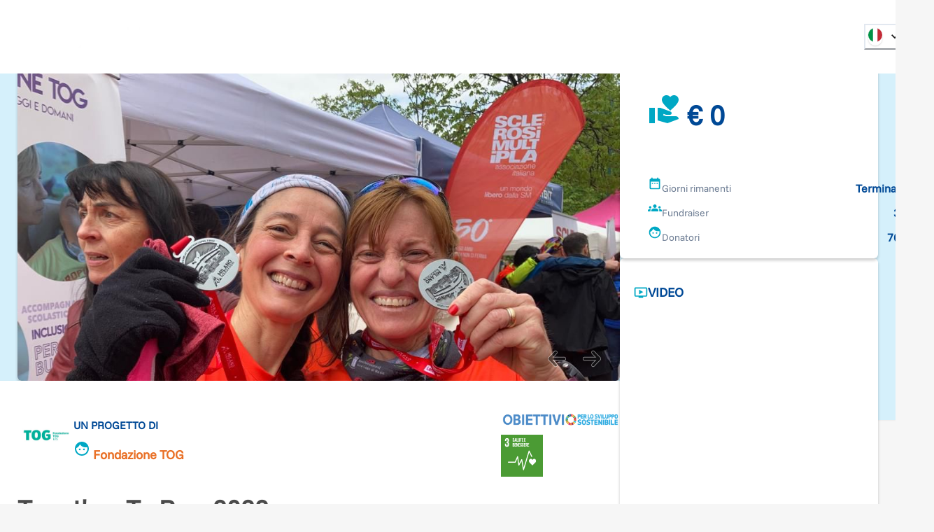

--- FILE ---
content_type: text/html; charset=utf-8
request_url: https://www.retedeldono.it/it/progetti/fondazione-tog/together-to-run-2022
body_size: 38511
content:
<!DOCTYPE html><html lang="it"><head><meta charSet="utf-8"/><link rel="canonical" href="https://www.retedeldono.it/progetti/fondazione-tog/together-to-run-2022"/><title>Together To Run-2022 | Rete del Dono</title><meta name="description" content="GRAZIE DI CUORE A TUTTI VOI!!!!! Quest&amp;#39;anno eravate 49 staffette in presenza a Milano..... 23 squadre anywhere per un totale di 288 runner solidali.......e ci avevte ..."/><meta name="abstract" content="GRAZIE DI CUORE A TUTTI VOI!!!!! Quest&amp;#39;anno eravate 49 staffette in presenza a Milano..... 23 squadre anywhere per un totale di 288 runner solidali.......e ci avevte ..."/><meta name="keywords" content="Together To Run-2022"/><meta name="rating" content="general"/><meta name="referrer" content="origin"/><meta name="generator" content="Drupal 9 (https://www.drupal.org)"/><meta name="viewport" content="width=device-width, height=device-height, initial-scale=1.0"/><meta http-equiv="Content-Type" content="text/html; charset=utf-8"/><meta property="fb:app_id" content="816607368948106"/><meta property="fb:page_id" content="159798237413641"/><meta property="app-retedeldono:goal" content="40000.00"/><meta property="app-retedeldono:raised" content="62430.00"/><meta property="og:site_name" content="Rete del Dono"/><meta property="og:locale" content="it_IT"/><meta property="og:locale:alternate" content="en_EN"/><meta property="og:title" content="Together To Run-2022 | Rete del Dono"/><meta property="og:type" content="article"/><meta property="og:url" content="https://www.retedeldono.it/progetti/fondazione-tog/together-to-run-2022"/><meta property="og:description" content="GRAZIE DI CUORE A TUTTI VOI!!!!! Quest&amp;#39;anno eravate 49 staffette in presenza a Milano..... 23 squadre anywhere per un totale di 288 runner solidali.......e ci avevte ..."/><meta property="article:published_time" content="NaN"/><meta property="article:description" content="Rete del Dono"/><meta property="article:section" content="progetto"/><meta property="article:tag" content="progetto"/><meta property="article:tag" content="Social Media"/><meta property="article:tag" content="Rete del Dono"/><meta property="og:image" content="/api/proxy/sites/default/files/images/galleria-progetto/daf9ee8c-87b2-41c8-9ecb-8547dc5f3f42-1.JPG"/><meta property="og:image:width" content="1024"/><meta property="og:image:height" content="768"/><meta property="twitter:card" content="product"/><meta property="twitter:data1" content="€ 40.000"/><meta property="twitter:label1" content="Obiettivo"/><meta property="twitter:data2" content="€ 62.430"/><meta property="twitter:label2" content="Raccolto"/><meta property="twitter:site" content="@Retedeldono"/><meta property="twitter:title" content="Together To Run-2022 | Rete del Dono"/><meta property="twitter:description" content="GRAZIE DI CUORE A TUTTI VOI!!!!! Quest&amp;#39;anno eravate 49 staffette in presenza a Milano..... 23 squadre anywhere per un totale di 288 runner solidali.......e ci avevte ..."/><meta property="twitter:image" content="/api/proxy/sites/default/files/images/galleria-progetto/daf9ee8c-87b2-41c8-9ecb-8547dc5f3f42-1.JPG"/><meta property="twitter:image:src" content="/api/proxy/sites/default/files/images/galleria-progetto/daf9ee8c-87b2-41c8-9ecb-8547dc5f3f42-1.JPG"/><meta name="next-head-count" content="41"/><link rel="preload" href="/_next/static/media/8ca5ab25b318d1bb.p.ttf" as="font" type="font/ttf" crossorigin="anonymous" data-next-font=""/><link rel="preload" href="/_next/static/media/630c17af355fa44e.p.woff2" as="font" type="font/woff2" crossorigin="anonymous" data-next-font=""/><link rel="preload" href="/_next/static/css/6b97eb7febc8feaa.css" as="style"/><link rel="stylesheet" href="/_next/static/css/6b97eb7febc8feaa.css" data-n-g=""/><link rel="preload" href="/_next/static/css/7437baf95f50370d.css" as="style"/><link rel="stylesheet" href="/_next/static/css/7437baf95f50370d.css" data-n-p=""/><noscript data-n-css=""></noscript><script defer="" nomodule="" src="/_next/static/chunks/polyfills-42372ed130431b0a.js"></script><script src="/_next/static/chunks/webpack-09dfa4a33bf0f043.js" defer=""></script><script src="/_next/static/chunks/framework-1bf0c3db24ac1571.js" defer=""></script><script src="/_next/static/chunks/main-e1a9b952102eb81e.js" defer=""></script><script src="/_next/static/chunks/pages/_app-eaacde8969e0d1b5.js" defer=""></script><script src="/_next/static/chunks/e95eaeb1-47e1a851ddf0bc84.js" defer=""></script><script src="/_next/static/chunks/31b77e5a-57f0ac7667164a9b.js" defer=""></script><script src="/_next/static/chunks/63994c09-e4bf0ac01f9df0bc.js" defer=""></script><script src="/_next/static/chunks/490d0b9b-736b7eba64b9d2fc.js" defer=""></script><script src="/_next/static/chunks/2f83f2bf-fba57e130f007328.js" defer=""></script><script src="/_next/static/chunks/021ce0b9-9cfe1136351c397e.js" defer=""></script><script src="/_next/static/chunks/86f5f5c0-2220d6c9e9df7616.js" defer=""></script><script src="/_next/static/chunks/a451dfa8-640284a670d52c58.js" defer=""></script><script src="/_next/static/chunks/cc637792-fb91e972842f9f0f.js" defer=""></script><script src="/_next/static/chunks/18d087c0-4aae81bfb1b5719b.js" defer=""></script><script src="/_next/static/chunks/931c51b9-88e32720e0236598.js" defer=""></script><script src="/_next/static/chunks/6293-ff540b09a78010fa.js" defer=""></script><script src="/_next/static/chunks/5646-b91d938293c0fba6.js" defer=""></script><script src="/_next/static/chunks/6223-d7d13fb9a08b2b25.js" defer=""></script><script src="/_next/static/chunks/2750-27d36478229ef1b2.js" defer=""></script><script src="/_next/static/chunks/722-b845f9961043d79f.js" defer=""></script><script src="/_next/static/chunks/5010-fc7a7db17104b48b.js" defer=""></script><script src="/_next/static/chunks/594-4eec905206ac74f6.js" defer=""></script><script src="/_next/static/chunks/2916-07ec3362934bb6ca.js" defer=""></script><script src="/_next/static/chunks/942-cd8d232b0acfb461.js" defer=""></script><script src="/_next/static/chunks/7226-3b405e3f304b2872.js" defer=""></script><script src="/_next/static/chunks/9055-0aca1d3da7fdf0a6.js" defer=""></script><script src="/_next/static/chunks/4582-113da0c5ab9da77a.js" defer=""></script><script src="/_next/static/chunks/7517-8fb7d5cf90980698.js" defer=""></script><script src="/_next/static/chunks/3248-741b98dbe5579195.js" defer=""></script><script src="/_next/static/chunks/7387-97210c82d820df8b.js" defer=""></script><script src="/_next/static/chunks/pages/progetti/%5B...slug%5D-d9353714d1926b1a.js" defer=""></script><script src="/_next/static/Cn-qe9Qd_WTyx99Vx2qKa/_buildManifest.js" defer=""></script><script src="/_next/static/Cn-qe9Qd_WTyx99Vx2qKa/_ssgManifest.js" defer=""></script><style id="__jsx-2517456213">:root{--font-funnel-sans:'__funnelSans_5f6218'}</style></head><body><script id="chakra-script">!(function(){try{var a=function(c){var v="(prefers-color-scheme: dark)",h=window.matchMedia(v).matches?"dark":"light",r=c==="system"?h:c,o=document.documentElement,s=document.body,l="chakra-ui-light",d="chakra-ui-dark",i=r==="dark";return s.classList.add(i?d:l),s.classList.remove(i?l:d),o.style.colorScheme=r,o.dataset.theme=r,r},n=a,m="light",e="chakra-ui-color-mode",t=localStorage.getItem(e);t?a(t):localStorage.setItem(e,a(m))}catch(a){}})();</script><div id="__next"><style data-emotion="css-global 1se7kp8">:host,:root,[data-theme]{--chakra-ring-inset:var(--chakra-empty,/*!*/ /*!*/);--chakra-ring-offset-width:0px;--chakra-ring-offset-color:#fff;--chakra-ring-color:rgba(66, 153, 225, 0.6);--chakra-ring-offset-shadow:0 0 #0000;--chakra-ring-shadow:0 0 #0000;--chakra-space-x-reverse:0;--chakra-space-y-reverse:0;--chakra-colors-transparent:transparent;--chakra-colors-current:currentColor;--chakra-colors-black-default:#151515;--chakra-colors-white:#FFFFFF;--chakra-colors-whiteAlpha-50:rgba(255, 255, 255, 0.04);--chakra-colors-whiteAlpha-100:rgba(255, 255, 255, 0.06);--chakra-colors-whiteAlpha-200:rgba(255, 255, 255, 0.08);--chakra-colors-whiteAlpha-300:rgba(255, 255, 255, 0.16);--chakra-colors-whiteAlpha-400:rgba(255, 255, 255, 0.24);--chakra-colors-whiteAlpha-500:rgba(255, 255, 255, 0.36);--chakra-colors-whiteAlpha-600:rgba(255, 255, 255, 0.48);--chakra-colors-whiteAlpha-700:rgba(255, 255, 255, 0.64);--chakra-colors-whiteAlpha-800:rgba(255, 255, 255, 0.80);--chakra-colors-whiteAlpha-900:rgba(255, 255, 255, 0.92);--chakra-colors-blackAlpha-50:rgba(0, 0, 0, 0.04);--chakra-colors-blackAlpha-100:rgba(0, 0, 0, 0.06);--chakra-colors-blackAlpha-200:rgba(0, 0, 0, 0.08);--chakra-colors-blackAlpha-300:rgba(0, 0, 0, 0.16);--chakra-colors-blackAlpha-400:rgba(0, 0, 0, 0.24);--chakra-colors-blackAlpha-500:rgba(0, 0, 0, 0.36);--chakra-colors-blackAlpha-600:rgba(0, 0, 0, 0.48);--chakra-colors-blackAlpha-700:rgba(0, 0, 0, 0.64);--chakra-colors-blackAlpha-800:rgba(0, 0, 0, 0.80);--chakra-colors-blackAlpha-900:rgba(0, 0, 0, 0.92);--chakra-colors-gray-50:#F7FAFC;--chakra-colors-gray-100:#EDF2F7;--chakra-colors-gray-200:#E2E8F0;--chakra-colors-gray-300:#CBD5E0;--chakra-colors-gray-400:#A0AEC0;--chakra-colors-gray-500:#718096;--chakra-colors-gray-600:#4A5568;--chakra-colors-gray-700:#2D3748;--chakra-colors-gray-800:#1A202C;--chakra-colors-gray-900:#171923;--chakra-colors-gray-default:#919191;--chakra-colors-red-50:#FFF5F5;--chakra-colors-red-100:#FED7D7;--chakra-colors-red-200:#FEB2B2;--chakra-colors-red-300:#FC8181;--chakra-colors-red-400:#F56565;--chakra-colors-red-500:#E53E3E;--chakra-colors-red-600:#C53030;--chakra-colors-red-700:#9B2C2C;--chakra-colors-red-800:#822727;--chakra-colors-red-900:#63171B;--chakra-colors-orange-50:#fdf2e0;--chakra-colors-orange-100:#fbdfb3;--chakra-colors-orange-200:#f8c980;--chakra-colors-orange-300:#f5b34d;--chakra-colors-orange-400:#f3a326;--chakra-colors-orange-500:#E97026;--chakra-colors-orange-600:#ef8b00;--chakra-colors-orange-700:#ed8000;--chakra-colors-orange-800:#eb7600;--chakra-colors-orange-900:#e76400;--chakra-colors-yellow-50:#FFFFF0;--chakra-colors-yellow-100:#FEFCBF;--chakra-colors-yellow-200:#FAF089;--chakra-colors-yellow-300:#F6E05E;--chakra-colors-yellow-400:#ECC94B;--chakra-colors-yellow-500:#D69E2E;--chakra-colors-yellow-600:#B7791F;--chakra-colors-yellow-700:#975A16;--chakra-colors-yellow-800:#744210;--chakra-colors-yellow-900:#5F370E;--chakra-colors-green-50:#F0FFF4;--chakra-colors-green-100:#C6F6D5;--chakra-colors-green-200:#9AE6B4;--chakra-colors-green-300:#68D391;--chakra-colors-green-400:#48BB78;--chakra-colors-green-500:#38A169;--chakra-colors-green-600:#2F855A;--chakra-colors-green-700:#276749;--chakra-colors-green-800:#22543D;--chakra-colors-green-900:#1C4532;--chakra-colors-teal-50:#E6FFFA;--chakra-colors-teal-100:#B2F5EA;--chakra-colors-teal-200:#81E6D9;--chakra-colors-teal-300:#4FD1C5;--chakra-colors-teal-400:#38B2AC;--chakra-colors-teal-500:#319795;--chakra-colors-teal-600:#2C7A7B;--chakra-colors-teal-700:#285E61;--chakra-colors-teal-800:#234E52;--chakra-colors-teal-900:#1D4044;--chakra-colors-blue-50:#e0e9f2;--chakra-colors-blue-100:#b3c8e0;--chakra-colors-blue-200:#80a4cb;--chakra-colors-blue-300:#4d80b6;--chakra-colors-blue-400:#2664a6;--chakra-colors-blue-500:#004996;--chakra-colors-blue-600:#00428e;--chakra-colors-blue-700:#003983;--chakra-colors-blue-800:#003179;--chakra-colors-blue-900:#002168;--chakra-colors-cyan-50:#EDFDFD;--chakra-colors-cyan-100:#C4F1F9;--chakra-colors-cyan-200:#9DECF9;--chakra-colors-cyan-300:#76E4F7;--chakra-colors-cyan-400:#0BC5EA;--chakra-colors-cyan-500:#00B5D8;--chakra-colors-cyan-600:#00A3C4;--chakra-colors-cyan-700:#0987A0;--chakra-colors-cyan-800:#086F83;--chakra-colors-cyan-900:#065666;--chakra-colors-purple-50:#FAF5FF;--chakra-colors-purple-100:#E9D8FD;--chakra-colors-purple-200:#D6BCFA;--chakra-colors-purple-300:#B794F4;--chakra-colors-purple-400:#9F7AEA;--chakra-colors-purple-500:#805AD5;--chakra-colors-purple-600:#6B46C1;--chakra-colors-purple-700:#553C9A;--chakra-colors-purple-800:#44337A;--chakra-colors-purple-900:#322659;--chakra-colors-pink-50:#FFF5F7;--chakra-colors-pink-100:#FED7E2;--chakra-colors-pink-200:#FBB6CE;--chakra-colors-pink-300:#F687B3;--chakra-colors-pink-400:#ED64A6;--chakra-colors-pink-500:#D53F8C;--chakra-colors-pink-600:#B83280;--chakra-colors-pink-700:#97266D;--chakra-colors-pink-800:#702459;--chakra-colors-pink-900:#521B41;--chakra-colors-linkedin-50:#E8F4F9;--chakra-colors-linkedin-100:#CFEDFB;--chakra-colors-linkedin-200:#9BDAF3;--chakra-colors-linkedin-300:#68C7EC;--chakra-colors-linkedin-400:#34B3E4;--chakra-colors-linkedin-500:#00A0DC;--chakra-colors-linkedin-600:#008CC9;--chakra-colors-linkedin-700:#0077B5;--chakra-colors-linkedin-800:#005E93;--chakra-colors-linkedin-900:#004471;--chakra-colors-facebook-50:#E8F4F9;--chakra-colors-facebook-100:#D9DEE9;--chakra-colors-facebook-200:#B7C2DA;--chakra-colors-facebook-300:#6482C0;--chakra-colors-facebook-400:#4267B2;--chakra-colors-facebook-500:#385898;--chakra-colors-facebook-600:#314E89;--chakra-colors-facebook-700:#29487D;--chakra-colors-facebook-800:#223B67;--chakra-colors-facebook-900:#1E355B;--chakra-colors-messenger-50:#D0E6FF;--chakra-colors-messenger-100:#B9DAFF;--chakra-colors-messenger-200:#A2CDFF;--chakra-colors-messenger-300:#7AB8FF;--chakra-colors-messenger-400:#2E90FF;--chakra-colors-messenger-500:#0078FF;--chakra-colors-messenger-600:#0063D1;--chakra-colors-messenger-700:#0052AC;--chakra-colors-messenger-800:#003C7E;--chakra-colors-messenger-900:#002C5C;--chakra-colors-whatsapp-50:#dffeec;--chakra-colors-whatsapp-100:#b9f5d0;--chakra-colors-whatsapp-200:#90edb3;--chakra-colors-whatsapp-300:#65e495;--chakra-colors-whatsapp-400:#3cdd78;--chakra-colors-whatsapp-500:#22c35e;--chakra-colors-whatsapp-600:#179848;--chakra-colors-whatsapp-700:#0c6c33;--chakra-colors-whatsapp-800:#01421c;--chakra-colors-whatsapp-900:#001803;--chakra-colors-twitter-50:#E5F4FD;--chakra-colors-twitter-100:#C8E9FB;--chakra-colors-twitter-200:#A8DCFA;--chakra-colors-twitter-300:#83CDF7;--chakra-colors-twitter-400:#57BBF5;--chakra-colors-twitter-500:#1DA1F2;--chakra-colors-twitter-600:#1A94DA;--chakra-colors-twitter-700:#1681BF;--chakra-colors-twitter-800:#136B9E;--chakra-colors-twitter-900:#0D4D71;--chakra-colors-telegram-50:#E3F2F9;--chakra-colors-telegram-100:#C5E4F3;--chakra-colors-telegram-200:#A2D4EC;--chakra-colors-telegram-300:#7AC1E4;--chakra-colors-telegram-400:#47A9DA;--chakra-colors-telegram-500:#0088CC;--chakra-colors-telegram-600:#007AB8;--chakra-colors-telegram-700:#006BA1;--chakra-colors-telegram-800:#005885;--chakra-colors-telegram-900:#003F5E;--chakra-colors-bg-default:#f6f6f6;--chakra-colors-bg-_dark:#ececec;--chakra-colors-inputBg-default:#292929;--chakra-colors-primary-default:brand.500;--chakra-colors-textColor-default:#4a4a4a;--chakra-colors-brandOrange-default:orange.500;--chakra-colors-rddCreme-default:#EBEEF2;--chakra-colors-brand-50:#D5F0FB;--chakra-colors-brand-100:#CBFEFA;--chakra-colors-brand-200:#98FDFD;--chakra-colors-brand-300:#64F0FB;--chakra-colors-brand-400:#3DDCF7;--chakra-colors-brand-500:#00a8c4;--chakra-colors-brand-600:#0093D0;--chakra-colors-brand-700:#006EAE;--chakra-colors-brand-800:#004E8C;--chakra-colors-brand-900:#003874;--chakra-colors-blackGradient-0:rgba(0, 0, 0, 0);--chakra-colors-blackGradient-10:rgba(0, 0, 0, 0.1);--chakra-colors-blackGradient-20:rgba(0, 0, 0, 0.2);--chakra-colors-blackGradient-30:rgba(0, 0, 0, 0.3);--chakra-colors-blackGradient-40:rgba(0, 0, 0, 0.4);--chakra-colors-blackGradient-50:rgba(0, 0, 0, 0.5);--chakra-colors-blackGradient-60:rgba(0, 0, 0, 0.6);--chakra-colors-blackGradient-70:rgba(0, 0, 0, 0.7);--chakra-colors-blackGradient-80:rgba(0, 0, 0, 0.8);--chakra-colors-blackGradient-90:rgba(0, 0, 0, 0.9);--chakra-colors-blackGradient-100:rgba(0, 0, 0, 1);--chakra-colors-whiteGradient-0:rgba(255, 255, 255, 0);--chakra-colors-whiteGradient-10:rgba(255, 255, 255, 0.1);--chakra-colors-whiteGradient-20:rgba(255, 255, 255, 0.2);--chakra-colors-whiteGradient-30:rgba(255, 255, 255, 0.3);--chakra-colors-whiteGradient-40:rgba(255, 255, 255, 0.4);--chakra-colors-whiteGradient-50:rgba(255, 255, 255, 0.5);--chakra-colors-whiteGradient-60:rgba(255, 255, 255, 0.6);--chakra-colors-whiteGradient-70:rgba(255, 255, 255, 0.7);--chakra-colors-whiteGradient-80:rgba(255, 255, 255, 0.8);--chakra-colors-whiteGradient-90:rgba(255, 255, 255, 0.9);--chakra-colors-whiteGradient-100:rgba(255, 255, 255, 1);--chakra-borders-none:0;--chakra-borders-1px:1px solid;--chakra-borders-2px:2px solid;--chakra-borders-4px:4px solid;--chakra-borders-8px:8px solid;--chakra-fonts-heading:var(--font-funnel-sans);--chakra-fonts-body:var(--font-funnel-sans);--chakra-fonts-mono:SFMono-Regular,Menlo,Monaco,Consolas,"Liberation Mono","Courier New",monospace;--chakra-fontSizes-3xs:0.45rem;--chakra-fontSizes-2xs:0.625rem;--chakra-fontSizes-xs:0.75rem;--chakra-fontSizes-sm:0.875rem;--chakra-fontSizes-md:1rem;--chakra-fontSizes-lg:1.125rem;--chakra-fontSizes-xl:1.25rem;--chakra-fontSizes-2xl:1.5rem;--chakra-fontSizes-3xl:1.875rem;--chakra-fontSizes-4xl:2.25rem;--chakra-fontSizes-5xl:3rem;--chakra-fontSizes-6xl:3.75rem;--chakra-fontSizes-7xl:4.5rem;--chakra-fontSizes-8xl:6rem;--chakra-fontSizes-9xl:8rem;--chakra-fontWeights-hairline:100;--chakra-fontWeights-thin:300;--chakra-fontWeights-light:200;--chakra-fontWeights-normal:400;--chakra-fontWeights-medium:500;--chakra-fontWeights-semibold:600;--chakra-fontWeights-bold:700;--chakra-fontWeights-extrabold:800;--chakra-fontWeights-black:900;--chakra-letterSpacings-tighter:-0.05em;--chakra-letterSpacings-tight:-0.025em;--chakra-letterSpacings-normal:0;--chakra-letterSpacings-wide:0.025em;--chakra-letterSpacings-wider:0.05em;--chakra-letterSpacings-widest:0.1em;--chakra-lineHeights-3:.75rem;--chakra-lineHeights-4:1rem;--chakra-lineHeights-5:1.25rem;--chakra-lineHeights-6:1.5rem;--chakra-lineHeights-7:1.75rem;--chakra-lineHeights-8:2rem;--chakra-lineHeights-9:2.25rem;--chakra-lineHeights-10:2.5rem;--chakra-lineHeights-normal:normal;--chakra-lineHeights-none:1;--chakra-lineHeights-shorter:1.25;--chakra-lineHeights-short:1.375;--chakra-lineHeights-base:1.5;--chakra-lineHeights-tall:1.625;--chakra-lineHeights-taller:2;--chakra-radii-none:0;--chakra-radii-sm:0.125rem;--chakra-radii-base:0.25rem;--chakra-radii-md:0.375rem;--chakra-radii-lg:0.5rem;--chakra-radii-xl:0.75rem;--chakra-radii-2xl:1rem;--chakra-radii-3xl:1.5rem;--chakra-radii-full:9999px;--chakra-space-1:0.25rem;--chakra-space-2:0.5rem;--chakra-space-3:0.75rem;--chakra-space-4:1rem;--chakra-space-5:1.25rem;--chakra-space-6:1.5rem;--chakra-space-7:1.75rem;--chakra-space-8:2rem;--chakra-space-9:2.25rem;--chakra-space-10:2.5rem;--chakra-space-12:3rem;--chakra-space-14:3.5rem;--chakra-space-16:4rem;--chakra-space-20:5rem;--chakra-space-24:6rem;--chakra-space-28:7rem;--chakra-space-32:8rem;--chakra-space-36:9rem;--chakra-space-40:10rem;--chakra-space-44:11rem;--chakra-space-48:12rem;--chakra-space-52:13rem;--chakra-space-56:14rem;--chakra-space-60:15rem;--chakra-space-64:16rem;--chakra-space-72:18rem;--chakra-space-80:20rem;--chakra-space-96:24rem;--chakra-space-px:1px;--chakra-space-0-5:0.125rem;--chakra-space-1-5:0.375rem;--chakra-space-2-5:0.625rem;--chakra-space-3-5:0.875rem;--chakra-shadows-xs:0 0 0 1px rgba(0, 0, 0, 0.05);--chakra-shadows-sm:0 1px 2px 0 rgba(0, 0, 0, 0.05);--chakra-shadows-base:0 1px 3px 0 rgba(0, 0, 0, 0.1),0 1px 2px 0 rgba(0, 0, 0, 0.06);--chakra-shadows-md:0px 3px 4px 0px rgba(0,0,0,0.2);--chakra-shadows-lg:0 10px 15px -3px rgba(0, 0, 0, 0.1),0 4px 6px -2px rgba(0, 0, 0, 0.05);--chakra-shadows-xl:0 20px 25px -5px rgba(0, 0, 0, 0.1),0 10px 10px -5px rgba(0, 0, 0, 0.04);--chakra-shadows-2xl:0 25px 50px -12px rgba(0, 0, 0, 0.25);--chakra-shadows-outline:0 0 0 3px rgba(66, 153, 225, 0.6);--chakra-shadows-inner:inset 0 2px 4px 0 rgba(0,0,0,0.06);--chakra-shadows-none:none;--chakra-shadows-dark-lg:rgba(0, 0, 0, 0.1) 0px 0px 0px 1px,rgba(0, 0, 0, 0.2) 0px 5px 10px,rgba(0, 0, 0, 0.4) 0px 15px 40px;--chakra-sizes-1:0.25rem;--chakra-sizes-2:0.5rem;--chakra-sizes-3:0.75rem;--chakra-sizes-4:1rem;--chakra-sizes-5:1.25rem;--chakra-sizes-6:1.5rem;--chakra-sizes-7:1.75rem;--chakra-sizes-8:2rem;--chakra-sizes-9:2.25rem;--chakra-sizes-10:2.5rem;--chakra-sizes-12:3rem;--chakra-sizes-14:3.5rem;--chakra-sizes-16:4rem;--chakra-sizes-20:5rem;--chakra-sizes-24:6rem;--chakra-sizes-28:7rem;--chakra-sizes-32:8rem;--chakra-sizes-36:9rem;--chakra-sizes-40:10rem;--chakra-sizes-44:11rem;--chakra-sizes-48:12rem;--chakra-sizes-52:13rem;--chakra-sizes-56:14rem;--chakra-sizes-60:15rem;--chakra-sizes-64:16rem;--chakra-sizes-72:18rem;--chakra-sizes-80:20rem;--chakra-sizes-96:24rem;--chakra-sizes-px:1px;--chakra-sizes-0-5:0.125rem;--chakra-sizes-1-5:0.375rem;--chakra-sizes-2-5:0.625rem;--chakra-sizes-3-5:0.875rem;--chakra-sizes-max:max-content;--chakra-sizes-min:min-content;--chakra-sizes-full:100%;--chakra-sizes-3xs:14rem;--chakra-sizes-2xs:16rem;--chakra-sizes-xs:20rem;--chakra-sizes-sm:24rem;--chakra-sizes-md:28rem;--chakra-sizes-lg:32rem;--chakra-sizes-xl:36rem;--chakra-sizes-2xl:42rem;--chakra-sizes-3xl:48rem;--chakra-sizes-4xl:56rem;--chakra-sizes-5xl:64rem;--chakra-sizes-6xl:72rem;--chakra-sizes-7xl:80rem;--chakra-sizes-8xl:90rem;--chakra-sizes-prose:60ch;--chakra-sizes-container-sm:540px;--chakra-sizes-container-md:720px;--chakra-sizes-container-lg:992px;--chakra-sizes-container-xl:1230px;--chakra-sizes-container-2xl:1536px;--chakra-sizes-container-3xl:1635px;--chakra-sizes-container-full:full;--chakra-zIndices-hide:-1;--chakra-zIndices-auto:auto;--chakra-zIndices-base:0;--chakra-zIndices-docked:10;--chakra-zIndices-dropdown:1000;--chakra-zIndices-sticky:1100;--chakra-zIndices-banner:1200;--chakra-zIndices-overlay:1300;--chakra-zIndices-modal:1400;--chakra-zIndices-popover:1500;--chakra-zIndices-skipLink:1600;--chakra-zIndices-toast:1700;--chakra-zIndices-tooltip:1800;--chakra-transition-property-common:background-color,border-color,color,fill,stroke,opacity,box-shadow,transform;--chakra-transition-property-colors:background-color,border-color,color,fill,stroke;--chakra-transition-property-dimensions:width,height;--chakra-transition-property-position:left,right,top,bottom;--chakra-transition-property-background:background-color,background-image,background-position;--chakra-transition-easing-ease-in:cubic-bezier(0.4, 0, 1, 1);--chakra-transition-easing-ease-out:cubic-bezier(0, 0, 0.2, 1);--chakra-transition-easing-ease-in-out:cubic-bezier(0.4, 0, 0.2, 1);--chakra-transition-duration-ultra-fast:50ms;--chakra-transition-duration-faster:100ms;--chakra-transition-duration-fast:150ms;--chakra-transition-duration-normal:200ms;--chakra-transition-duration-slow:300ms;--chakra-transition-duration-slower:400ms;--chakra-transition-duration-ultra-slow:500ms;--chakra-blur-none:0;--chakra-blur-sm:4px;--chakra-blur-base:8px;--chakra-blur-md:12px;--chakra-blur-lg:16px;--chakra-blur-xl:24px;--chakra-blur-2xl:40px;--chakra-blur-3xl:64px;--chakra-breakpoints-base:0em;--chakra-breakpoints-sm:30em;--chakra-breakpoints-md:48em;--chakra-breakpoints-lg:62em;--chakra-breakpoints-xl:80em;--chakra-breakpoints-2xl:96em;--chakra-colors-bg:#f6f6f6;--chakra-colors-inputBg:#292929;--chakra-colors-black:#151515;--chakra-colors-primary:var(--chakra-colors-brand-500);--chakra-colors-textColor:#4a4a4a;--chakra-colors-brandOrange:var(--chakra-colors-orange-500);--chakra-colors-gray:#919191;--chakra-colors-rddCreme:#EBEEF2;}.chakra-ui-light :host:not([data-theme]),.chakra-ui-light :root:not([data-theme]),.chakra-ui-light [data-theme]:not([data-theme]),[data-theme=light] :host:not([data-theme]),[data-theme=light] :root:not([data-theme]),[data-theme=light] [data-theme]:not([data-theme]),:host[data-theme=light],:root[data-theme=light],[data-theme][data-theme=light]{--chakra-colors-chakra-body-text:var(--chakra-colors-gray-800);--chakra-colors-chakra-body-bg:var(--chakra-colors-white);--chakra-colors-chakra-border-color:var(--chakra-colors-gray-200);--chakra-colors-chakra-inverse-text:var(--chakra-colors-white);--chakra-colors-chakra-subtle-bg:var(--chakra-colors-gray-100);--chakra-colors-chakra-subtle-text:var(--chakra-colors-gray-600);--chakra-colors-chakra-placeholder-color:var(--chakra-colors-gray-500);}.chakra-ui-dark :host:not([data-theme]),.chakra-ui-dark :root:not([data-theme]),.chakra-ui-dark [data-theme]:not([data-theme]),[data-theme=dark] :host:not([data-theme]),[data-theme=dark] :root:not([data-theme]),[data-theme=dark] [data-theme]:not([data-theme]),:host[data-theme=dark],:root[data-theme=dark],[data-theme][data-theme=dark]{--chakra-colors-chakra-body-text:var(--chakra-colors-whiteAlpha-900);--chakra-colors-chakra-body-bg:var(--chakra-colors-gray-800);--chakra-colors-chakra-border-color:var(--chakra-colors-whiteAlpha-300);--chakra-colors-chakra-inverse-text:var(--chakra-colors-gray-800);--chakra-colors-chakra-subtle-bg:var(--chakra-colors-gray-700);--chakra-colors-chakra-subtle-text:var(--chakra-colors-gray-400);--chakra-colors-chakra-placeholder-color:var(--chakra-colors-whiteAlpha-400);--chakra-colors-bg:#ececec;}</style><style data-emotion="css-global fubdgu">html{line-height:1.5;-webkit-text-size-adjust:100%;font-family:system-ui,sans-serif;-webkit-font-smoothing:antialiased;text-rendering:optimizeLegibility;-moz-osx-font-smoothing:grayscale;touch-action:manipulation;}body{position:relative;min-height:100%;margin:0;font-feature-settings:"kern";}:where(*, *::before, *::after){border-width:0;border-style:solid;box-sizing:border-box;word-wrap:break-word;}main{display:block;}hr{border-top-width:1px;box-sizing:content-box;height:0;overflow:visible;}:where(pre, code, kbd,samp){font-family:SFMono-Regular,Menlo,Monaco,Consolas,monospace;font-size:1em;}a{background-color:transparent;color:inherit;-webkit-text-decoration:inherit;text-decoration:inherit;}abbr[title]{border-bottom:none;-webkit-text-decoration:underline;text-decoration:underline;-webkit-text-decoration:underline dotted;-webkit-text-decoration:underline dotted;text-decoration:underline dotted;}:where(b, strong){font-weight:bold;}small{font-size:80%;}:where(sub,sup){font-size:75%;line-height:0;position:relative;vertical-align:baseline;}sub{bottom:-0.25em;}sup{top:-0.5em;}img{border-style:none;}:where(button, input, optgroup, select, textarea){font-family:inherit;font-size:100%;line-height:1.15;margin:0;}:where(button, input){overflow:visible;}:where(button, select){text-transform:none;}:where(
          button::-moz-focus-inner,
          [type="button"]::-moz-focus-inner,
          [type="reset"]::-moz-focus-inner,
          [type="submit"]::-moz-focus-inner
        ){border-style:none;padding:0;}fieldset{padding:0.35em 0.75em 0.625em;}legend{box-sizing:border-box;color:inherit;display:table;max-width:100%;padding:0;white-space:normal;}progress{vertical-align:baseline;}textarea{overflow:auto;}:where([type="checkbox"], [type="radio"]){box-sizing:border-box;padding:0;}input[type="number"]::-webkit-inner-spin-button,input[type="number"]::-webkit-outer-spin-button{-webkit-appearance:none!important;}input[type="number"]{-moz-appearance:textfield;}input[type="search"]{-webkit-appearance:textfield;outline-offset:-2px;}input[type="search"]::-webkit-search-decoration{-webkit-appearance:none!important;}::-webkit-file-upload-button{-webkit-appearance:button;font:inherit;}details{display:block;}summary{display:-webkit-box;display:-webkit-list-item;display:-ms-list-itembox;display:list-item;}template{display:none;}[hidden]{display:none!important;}:where(
          blockquote,
          dl,
          dd,
          h1,
          h2,
          h3,
          h4,
          h5,
          h6,
          hr,
          figure,
          p,
          pre
        ){margin:0;}button{background:transparent;padding:0;}fieldset{margin:0;padding:0;}:where(ol, ul){margin:0;padding:0;}textarea{resize:vertical;}:where(button, [role="button"]){cursor:pointer;}button::-moz-focus-inner{border:0!important;}table{border-collapse:collapse;}:where(h1, h2, h3, h4, h5, h6){font-size:inherit;font-weight:inherit;}:where(button, input, optgroup, select, textarea){padding:0;line-height:inherit;color:inherit;}:where(img, svg, video, canvas, audio, iframe, embed, object){display:block;}:where(img, video){max-width:100%;height:auto;}[data-js-focus-visible] :focus:not([data-focus-visible-added]):not(
          [data-focus-visible-disabled]
        ){outline:none;box-shadow:none;}select::-ms-expand{display:none;}:root,:host{--chakra-vh:100vh;}@supports (height: -webkit-fill-available){:root,:host{--chakra-vh:-webkit-fill-available;}}@supports (height: -moz-fill-available){:root,:host{--chakra-vh:-moz-fill-available;}}@supports (height: 100dvh){:root,:host{--chakra-vh:100dvh;}}</style><style data-emotion="css-global 11fxaph">body{font-family:var(--chakra-fonts-body);color:var(--chakra-colors-textColor-default);background:var(--chakra-colors-bg-default);transition-property:background-color;transition-duration:var(--chakra-transition-duration-normal);line-height:var(--chakra-lineHeights-base);fontfamily:body;font-weight:var(--chakra-fontWeights-thin);max-width:100vw;overflow-x:hidden;}body.no-scroll{overflow:hidden;}*::-webkit-input-placeholder{color:var(--chakra-colors-chakra-placeholder-color);}*::-moz-placeholder{color:var(--chakra-colors-chakra-placeholder-color);}*:-ms-input-placeholder{color:var(--chakra-colors-chakra-placeholder-color);}*::placeholder{color:var(--chakra-colors-chakra-placeholder-color);}*,*::before,::after{border-color:var(--chakra-colors-chakra-border-color);}.js-focus-visible :focus:not(.focus-visible){outline:2px solid transparent;outline-offset:2px;}div[data-focus-lock-disabled='disabled'] .chakra-modal__content-container{width:auto!important;}html{scroll-behavior:smooth;}h1,h2,h3,h4,h5,h6{font-weight:var(--chakra-fontWeights-semibold);}p{line-height:1.2;margin-bottom:var(--chakra-space-3);}a{color:var(--chakra-colors-blue-500);}a:hover,a[data-hover]{color:var(--chakra-colors-blue-500);}input{font-weight:var(--chakra-fontWeights-thin);}select{font-weight:var(--chakra-fontWeights-thin);}.img.fixed{max-width:none;}.img.intrinsic{max-width:100%;height:auto;}.img.responsive{width:100%;height:auto;}.ql-editor{font-family:var(--chakra-fonts-body);}.ck.ck-balloon-panel{z-index:99999!important;}</style><main class="jsx-2517456213 __className_5f6218"><img height="0" width="0" style="display:none" src="https://www.facebook.com/tr?id=440144256176676&amp;ev=PageView&amp;noscript=1"/><style data-emotion="css 1t8heio">.css-1t8heio{display:-webkit-box;display:-webkit-flex;display:-ms-flexbox;display:flex;-webkit-flex-direction:column;-ms-flex-direction:column;flex-direction:column;-webkit-box-pack:justify;-webkit-justify-content:space-between;justify-content:space-between;width:var(--chakra-sizes-full);padding-top:80px;position:relative;min-height:100vh;background:var(--chakra-colors-bg-default);}</style><div id="page-layout" class="css-1t8heio"><style data-emotion="css 19wftgx">.css-19wftgx{position:fixed;top:0px;left:0px;right:0px;width:100%;background:var(--chakra-colors-white);z-index:999;box-shadow:var(--chakra-shadows-none);-webkit-padding-start:0px;padding-inline-start:0px;-webkit-padding-end:0px;padding-inline-end:0px;}@media screen and (min-width: 48em){.css-19wftgx{-webkit-padding-start:var(--chakra-space-10);padding-inline-start:var(--chakra-space-10);-webkit-padding-end:var(--chakra-space-10);padding-inline-end:var(--chakra-space-10);}}</style><div class="nav css-19wftgx" style="padding-top:5px;padding-bottom:5px"><style data-emotion="css 2m3lp2">.css-2m3lp2{width:100%;-webkit-margin-start:auto;margin-inline-start:auto;-webkit-margin-end:auto;margin-inline-end:auto;max-width:var(--chakra-sizes-container-xl);-webkit-padding-start:var(--chakra-space-5);padding-inline-start:var(--chakra-space-5);-webkit-padding-end:var(--chakra-space-5);padding-inline-end:var(--chakra-space-5);}@media screen and (min-width: 48em){.css-2m3lp2{-webkit-padding-start:var(--chakra-space-10);padding-inline-start:var(--chakra-space-10);-webkit-padding-end:var(--chakra-space-10);padding-inline-end:var(--chakra-space-10);}}@media screen and (min-width: 80em){.css-2m3lp2{-webkit-padding-start:0px;padding-inline-start:0px;-webkit-padding-end:0px;padding-inline-end:0px;}}</style><div class="chakra-container container css-2m3lp2"><style data-emotion="css 1kpnmg9">.css-1kpnmg9{display:-webkit-box;display:-webkit-flex;display:-ms-flexbox;display:flex;-webkit-align-items:center;-webkit-box-align:center;-ms-flex-align:center;align-items:center;-webkit-box-pack:justify;-webkit-justify-content:space-between;justify-content:space-between;-webkit-flex-direction:row;-ms-flex-direction:row;flex-direction:row;gap:0px;height:auto;width:var(--chakra-sizes-full);}</style><nav class="chakra-stack desktop-nav css-1kpnmg9"><style data-emotion="css mc7nsy">.css-mc7nsy{padding-top:0px;padding-bottom:0px;}@media screen and (min-width: 62em){.css-mc7nsy{padding-top:0.5rem;padding-bottom:0.5rem;}}</style><a class="fancynavbar-brand css-mc7nsy" href="/"><style data-emotion="css 190vabe">.css-190vabe{object-fit:contain;object-position:left center;width:136px;}</style><img class="fancynavbar-brand-img css-190vabe" src="/_next/static/media/logo-white.9601268a.png" alt="Logo Rete del dono" _width="136" style="max-height:73px"/></a><style data-emotion="css 12rc435">.css-12rc435{display:-webkit-box;display:-webkit-flex;display:-ms-flexbox;display:flex;-webkit-flex-direction:row;-ms-flex-direction:row;flex-direction:row;-webkit-align-items:center;-webkit-box-align:center;-ms-flex-align:center;align-items:center;-webkit-box-pack:end;-ms-flex-pack:end;-webkit-justify-content:flex-end;justify-content:flex-end;padding-left:var(--chakra-space-10);margin-bottom:0px;-webkit-flex:1;-ms-flex:1;flex:1;list-style-type:none;}</style><div class="navbar-cont fancynavbar-nav css-12rc435"><style data-emotion="css 70qvj9">.css-70qvj9{display:-webkit-box;display:-webkit-flex;display:-ms-flexbox;display:flex;-webkit-align-items:center;-webkit-box-align:center;-ms-flex-align:center;align-items:center;}</style><style data-emotion="css 1p6hios">.css-1p6hios{list-style-type:none;display:-webkit-box;display:-webkit-flex;display:-ms-flexbox;display:flex;-webkit-align-items:center;-webkit-box-align:center;-ms-flex-align:center;align-items:center;}</style><ul role="list" class="css-1p6hios"><li class="css-0"><style data-emotion="css 1obvsj1">.css-1obvsj1{display:-webkit-inline-box;display:-webkit-inline-flex;display:-ms-inline-flexbox;display:inline-flex;font-size:20px;color:var(--chakra-colors-black);-webkit-transition:all ease-out .25s;transition:all ease-out .25s;position:relative;background:var(--chakra-colors-transparent);font-weight:var(--chakra-fontWeights-semibold);-webkit-padding-start:var(--chakra-space-1);padding-inline-start:var(--chakra-space-1);-webkit-padding-end:var(--chakra-space-1);padding-inline-end:var(--chakra-space-1);padding-top:var(--chakra-space-1);padding-bottom:var(--chakra-space-1);}@media screen and (min-width: 62em){.css-1obvsj1{color:var(--chakra-colors-black);}}.css-1obvsj1:hover,.css-1obvsj1[data-hover]{box-shadow:var(--chakra-shadows-none);-webkit-text-decoration:none;text-decoration:none;opacity:0.8;}.css-1obvsj1:active,.css-1obvsj1[data-active]{background:var(--chakra-colors-transparent);opacity:0.8;}</style><button type="button" class="chakra-button chakra-menu__menu-button css-1obvsj1" id="menu-button-:R5lalb6f5t6H1:" aria-expanded="false" aria-haspopup="menu" aria-controls="menu-list-:R5lalb6f5t6H1:"><style data-emotion="css xl71ch">.css-xl71ch{pointer-events:none;-webkit-flex:1 1 auto;-ms-flex:1 1 auto;flex:1 1 auto;min-width:0px;}</style><span class="css-xl71ch"><style data-emotion="css 9f72tq">.css-9f72tq{border-radius:var(--chakra-radii-full);box-shadow:var(--chakra-shadows-base);}</style><div class="css-9f72tq"><style data-emotion="css 1at1exv">.css-1at1exv{border-radius:var(--chakra-radii-full);}</style><img alt="locale" loading="lazy" width="20" height="20" decoding="async" data-nimg="1" class="img intrinsic css-1at1exv" style="color:transparent;width:20px;height:20px" src="/_next/static/media/it.8ae3c6b0.png"/></div></span><style data-emotion="css 1hzyiq5">.css-1hzyiq5{display:-webkit-inline-box;display:-webkit-inline-flex;display:-ms-inline-flexbox;display:inline-flex;-webkit-align-self:center;-ms-flex-item-align:center;align-self:center;-webkit-flex-shrink:0;-ms-flex-negative:0;flex-shrink:0;-webkit-margin-start:0.5rem;margin-inline-start:0.5rem;}</style><span class="chakra-button__icon css-1hzyiq5"><style data-emotion="css onkibi">.css-onkibi{width:1em;height:1em;display:inline-block;line-height:1em;-webkit-flex-shrink:0;-ms-flex-negative:0;flex-shrink:0;color:currentColor;vertical-align:middle;}</style><svg viewBox="0 0 24 24" focusable="false" class="chakra-icon css-onkibi" aria-hidden="true"><path fill="currentColor" d="M16.59 8.59L12 13.17 7.41 8.59 6 10l6 6 6-6z"></path></svg></span></button><style data-emotion="css r6z5ec">.css-r6z5ec{z-index:1;}</style><div style="visibility:hidden;position:absolute;min-width:max-content;inset:0 auto auto 0" class="css-r6z5ec"><style data-emotion="css krm5oe">.css-krm5oe{outline:2px solid transparent;outline-offset:2px;--menu-bg:#fff;--menu-shadow:var(--chakra-shadows-sm);color:inherit;min-width:auto;padding-top:var(--chakra-space-2);padding-bottom:var(--chakra-space-2);z-index:1;border-width:1px;background:var(--menu-bg);box-shadow:var(--menu-shadow);width:var(--chakra-sizes-full);border-radius:16px;border-top-right-radius:0px;overflow:hidden;}.chakra-ui-dark .css-krm5oe:not([data-theme]),[data-theme=dark] .css-krm5oe:not([data-theme]),.css-krm5oe[data-theme=dark]{--menu-bg:var(--chakra-colors-gray-700);--menu-shadow:var(--chakra-shadows-dark-lg);}@media screen and (min-width: 62em){.css-krm5oe{width:120px;}}</style><div class="chakra-menu__menu-list css-krm5oe" tabindex="-1" role="menu" id="menu-list-:R5lalb6f5t6H1:" aria-orientation="vertical" style="transform-origin:var(--popper-transform-origin);opacity:0;visibility:hidden;transform:scale(0.8) translateZ(0)"><style data-emotion="css 18esm8n">.css-18esm8n{-webkit-text-decoration:none;text-decoration:none;color:inherit;-webkit-user-select:none;-moz-user-select:none;-ms-user-select:none;user-select:none;display:-webkit-box;display:-webkit-flex;display:-ms-flexbox;display:flex;width:100%;-webkit-align-items:center;-webkit-box-align:center;-ms-flex-align:center;align-items:center;text-align:start;-webkit-flex:0 0 auto;-ms-flex:0 0 auto;flex:0 0 auto;outline:2px solid transparent;outline-offset:2px;padding-top:var(--chakra-space-1-5);padding-bottom:var(--chakra-space-1-5);-webkit-padding-start:var(--chakra-space-3);padding-inline-start:var(--chakra-space-3);-webkit-padding-end:var(--chakra-space-3);padding-inline-end:var(--chakra-space-3);transition-property:var(--chakra-transition-property-background);transition-duration:var(--chakra-transition-duration-ultra-fast);transition-timing-function:var(--chakra-transition-easing-ease-in);background:var(--menu-bg);}.css-18esm8n:focus,.css-18esm8n[data-focus]{--menu-bg:var(--chakra-colors-gray-100);}.chakra-ui-dark .css-18esm8n:focus:not([data-theme]),.chakra-ui-dark .css-18esm8n[data-focus]:not([data-theme]),[data-theme=dark] .css-18esm8n:focus:not([data-theme]),[data-theme=dark] .css-18esm8n[data-focus]:not([data-theme]),.css-18esm8n:focus[data-theme=dark],.css-18esm8n[data-focus][data-theme=dark]{--menu-bg:var(--chakra-colors-whiteAlpha-100);}.css-18esm8n:active,.css-18esm8n[data-active]{--menu-bg:var(--chakra-colors-gray-200);}.chakra-ui-dark .css-18esm8n:active:not([data-theme]),.chakra-ui-dark .css-18esm8n[data-active]:not([data-theme]),[data-theme=dark] .css-18esm8n:active:not([data-theme]),[data-theme=dark] .css-18esm8n[data-active]:not([data-theme]),.css-18esm8n:active[data-theme=dark],.css-18esm8n[data-active][data-theme=dark]{--menu-bg:var(--chakra-colors-whiteAlpha-200);}.css-18esm8n[aria-expanded=true],.css-18esm8n[data-expanded]{--menu-bg:var(--chakra-colors-gray-100);}.chakra-ui-dark .css-18esm8n[aria-expanded=true]:not([data-theme]),.chakra-ui-dark .css-18esm8n[data-expanded]:not([data-theme]),[data-theme=dark] .css-18esm8n[aria-expanded=true]:not([data-theme]),[data-theme=dark] .css-18esm8n[data-expanded]:not([data-theme]),.css-18esm8n[aria-expanded=true][data-theme=dark],.css-18esm8n[data-expanded][data-theme=dark]{--menu-bg:var(--chakra-colors-whiteAlpha-100);}.css-18esm8n:disabled,.css-18esm8n[disabled],.css-18esm8n[aria-disabled=true],.css-18esm8n[data-disabled]{opacity:0.4;cursor:not-allowed;}</style><a type="button" id="menu-list-:R5lalb6f5t6H1:-menuitem-:R6ldlalb6f5t6:" role="menuitem" tabindex="0" class="chakra-menu__menuitem css-18esm8n" href="/progetti/fondazione-tog/together-to-run-2022"><style data-emotion="css p0wkar">.css-p0wkar{font-family:var(--font-funnel-sans);color:var(--chakra-colors-black);font-weight:500;-webkit-transition:all ease-out .25s;transition:all ease-out .25s;position:relative;text-transform:capitalize;display:-webkit-box;display:-webkit-flex;display:-ms-flexbox;display:flex;-webkit-align-items:center;-webkit-box-align:center;-ms-flex-align:center;align-items:center;-webkit-box-pack:center;-ms-flex-pack:center;-webkit-justify-content:center;justify-content:center;-webkit-flex-direction:row;-ms-flex-direction:row;flex-direction:row;gap:var(--chakra-space-2);font-size:16px;-webkit-padding-start:0px;padding-inline-start:0px;-webkit-padding-end:0px;padding-inline-end:0px;}@media screen and (min-width: 62em){.css-p0wkar{color:var(--chakra-colors-black);}}.css-p0wkar:hover,.css-p0wkar[data-hover]{box-shadow:var(--chakra-shadows-none);-webkit-text-decoration:none;text-decoration:none;opacity:0.8;color:var(--chakra-colors-black);}@media screen and (min-width: 62em){.css-p0wkar:hover,.css-p0wkar[data-hover]{color:var(--chakra-colors-black);}}.css-p0wkar:active,.css-p0wkar[data-active]{background:var(--chakra-colors-transparent);opacity:0.8;}</style><div class="chakra-stack css-p0wkar"><img alt="Italiano" loading="lazy" width="20" height="20" decoding="async" data-nimg="1" class="img intrinsic css-1at1exv" style="color:transparent;width:20px;height:20px" src="/_next/static/media/it.8ae3c6b0.png"/><style data-emotion="css qqfgvy">.css-qqfgvy{font-size:var(--chakra-fontSizes-md);}</style><span class="css-qqfgvy">Italiano</span></div></a><a type="button" id="menu-list-:R5lalb6f5t6H1:-menuitem-:Raldlalb6f5t6:" role="menuitem" tabindex="0" class="chakra-menu__menuitem css-18esm8n" href="/en/progetti/fondazione-tog/together-to-run-2022"><div class="chakra-stack css-p0wkar"><img alt="English" loading="lazy" width="20" height="20" decoding="async" data-nimg="1" class="img intrinsic css-1at1exv" style="color:transparent;width:20px;height:20px" src="/_next/static/media/en.7cf7b517.png"/><span class="css-qqfgvy">English</span></div></a></div></div></li></ul></div></nav></div></div><style data-emotion="css yb405e">.css-yb405e{position:fixed;z-index:0;top:0px;background:var(--chakra-colors-brand-50);background-repeat:no-repeat;-webkit-background-size:cover;background-size:cover;box-shadow:var(--chakra-shadows-sm);max-height:600px;height:var(--chakra-sizes-full);width:var(--chakra-sizes-full);}</style><div class="background css-yb405e"></div><style data-emotion="css 1tgg6fi">.css-1tgg6fi{width:100%;-webkit-margin-start:auto;margin-inline-start:auto;-webkit-margin-end:auto;margin-inline-end:auto;max-width:var(--chakra-sizes-container-xl);-webkit-padding-start:var(--chakra-space-5);padding-inline-start:var(--chakra-space-5);-webkit-padding-end:var(--chakra-space-5);padding-inline-end:var(--chakra-space-5);margin-bottom:var(--chakra-space-10);}@media screen and (min-width: 48em){.css-1tgg6fi{-webkit-padding-start:var(--chakra-space-10);padding-inline-start:var(--chakra-space-10);-webkit-padding-end:var(--chakra-space-10);padding-inline-end:var(--chakra-space-10);}}@media screen and (min-width: 80em){.css-1tgg6fi{-webkit-padding-start:0px;padding-inline-start:0px;-webkit-padding-end:0px;padding-inline-end:0px;}}</style><div class="chakra-container container css-1tgg6fi"><style data-emotion="css 6lzoz7">.css-6lzoz7{display:-webkit-box;display:-webkit-flex;display:-ms-flexbox;display:flex;-webkit-flex-direction:column;-ms-flex-direction:column;flex-direction:column;gap:var(--chakra-space-3);width:var(--chakra-sizes-full);padding-top:var(--chakra-space-3);}@media screen and (min-width: 62em){.css-6lzoz7{-webkit-flex-direction:row;-ms-flex-direction:row;flex-direction:row;}}</style><div class="chakra-stack css-6lzoz7"><style data-emotion="css 95u6mg">.css-95u6mg{display:-webkit-box;display:-webkit-flex;display:-ms-flexbox;display:flex;-webkit-align-items:center;-webkit-box-align:center;-ms-flex-align:center;align-items:center;-webkit-flex-direction:column;-ms-flex-direction:column;flex-direction:column;gap:var(--chakra-space-3);-webkit-flex:1;-ms-flex:1;flex:1;}</style><div class="chakra-stack project-content css-95u6mg"><style data-emotion="css pk70rf">.css-pk70rf{border-radius:var(--chakra-radii-md);box-shadow:var(--chakra-shadows-md);background:var(--chakra-colors-white);padding:0px;position:relative;width:var(--chakra-sizes-full);}</style><div class="css-pk70rf"><style data-emotion="css 1c2za90">.css-1c2za90{display:-webkit-box;display:-webkit-flex;display:-ms-flexbox;display:flex;-webkit-align-items:center;-webkit-box-align:center;-ms-flex-align:center;align-items:center;width:var(--chakra-sizes-full);}</style><div class="chakra-swiper-wrapper css-1c2za90"><style data-emotion="css r9lqwc">.css-r9lqwc{-webkit-appearance:none;-moz-appearance:none;-ms-appearance:none;appearance:none;-webkit-align-items:center;-webkit-box-align:center;-ms-flex-align:center;align-items:center;-webkit-box-pack:center;-ms-flex-pack:center;-webkit-justify-content:center;justify-content:center;-webkit-user-select:none;-moz-user-select:none;-ms-user-select:none;user-select:none;white-space:nowrap;vertical-align:middle;outline:2px solid transparent;outline-offset:2px;line-height:1;border-radius:var(--chakra-radii-full);font-weight:var(--chakra-fontWeights-extrabold);transition-property:var(--chakra-transition-property-common);transition-duration:var(--chakra-transition-duration-normal);text-transform:uppercase;box-shadow:var(--chakra-shadows-none);border-style:solid;border-width:3px;height:var(--chakra-sizes-10);min-width:var(--chakra-sizes-10);-webkit-padding-start:20px;padding-inline-start:20px;-webkit-padding-end:20px;padding-inline-end:20px;padding-top:10px;padding-bottom:10px;background:var(--chakra-colors-transparent);variant:ghost;border-color:var(--chakra-colors-transparent);padding:0px;display:none;font-size:1.8rem;position:absolute;bottom:var(--chakra-space-3);right:70px;color:var(--chakra-colors-black);opacity:0.5;z-index:99;}.css-r9lqwc:focus-visible,.css-r9lqwc[data-focus-visible]{box-shadow:var(--chakra-shadows-outline);}.css-r9lqwc:focus:not(:focus-visible){box-shadow:var(--chakra-shadows-none);}.css-r9lqwc:active,.css-r9lqwc[data-active]{background:var(--chakra-colors-transparent);}.css-r9lqwc:disabled,.css-r9lqwc[disabled],.css-r9lqwc[aria-disabled=true],.css-r9lqwc[data-disabled]{cursor:default;opacity:0.3;}@media screen and (min-width: 48em){.css-r9lqwc{display:-webkit-inline-box;display:-webkit-inline-flex;display:-ms-inline-flexbox;display:inline-flex;}}.css-r9lqwc:hover,.css-r9lqwc[data-hover]{opacity:1;color:var(--chakra-colors-orange-500);}.css-r9lqwc svg{stroke:var(--chakra-colors-white);stroke-width:1px;stroke-linejoin:round;paint-order:stroke;}</style><button type="button" class="chakra-button swiper-button--prev css-r9lqwc" aria-label="previous"><style data-emotion="css 13otjrl">.css-13otjrl{width:1em;height:1em;display:inline-block;line-height:1em;-webkit-flex-shrink:0;-ms-flex-negative:0;flex-shrink:0;color:currentColor;}</style><svg stroke="currentColor" fill="currentColor" stroke-width="0" version="1.1" viewBox="0 0 16 16" focusable="false" class="chakra-icon css-13otjrl" aria-hidden="true" height="1em" width="1em" xmlns="http://www.w3.org/2000/svg"><path d="M6.293 13.707l-5-5c-0.391-0.39-0.391-1.024 0-1.414l5-5c0.391-0.391 1.024-0.391 1.414 0s0.391 1.024 0 1.414l-3.293 3.293h9.586c0.552 0 1 0.448 1 1s-0.448 1-1 1h-9.586l3.293 3.293c0.195 0.195 0.293 0.451 0.293 0.707s-0.098 0.512-0.293 0.707c-0.391 0.391-1.024 0.391-1.414 0z"></path></svg></button><style data-emotion="css 19yy93i">.css-19yy93i{max-width:var(--chakra-sizes-full);-webkit-margin-start:0px;margin-inline-start:0px;-webkit-margin-end:0px;margin-inline-end:0px;width:var(--chakra-sizes-full);border-radius:var(--chakra-radii-md);overflow:hidden;}.css-19yy93i:hover,.css-19yy93i[data-hover]{box-shadow:var(--chakra-shadows-sm);}.css-19yy93i .swiper-wrapper{-webkit-align-items:center;-webkit-box-align:center;-ms-flex-align:center;align-items:center;}</style><div class="swiper css-19yy93i"><div class="swiper-wrapper"><div class="swiper-slide"><style data-emotion="css 124efmj">.css-124efmj{background:var(--chakra-colors-blackAlpha-900);}</style><div class="css-124efmj"><style data-emotion="css 60ewyc">.css-60ewyc{position:relative;}.css-60ewyc>*:not(style){overflow:hidden;position:absolute;top:0px;right:0px;bottom:0px;left:0px;display:-webkit-box;display:-webkit-flex;display:-ms-flexbox;display:flex;-webkit-box-pack:center;-ms-flex-pack:center;-webkit-justify-content:center;justify-content:center;-webkit-align-items:center;-webkit-box-align:center;-ms-flex-align:center;align-items:center;width:100%;height:100%;}.css-60ewyc>img,.css-60ewyc>video{object-fit:cover;}.css-60ewyc::before{height:0px;content:"";display:block;padding-bottom:52.532391048292105%;}</style><div class="chakra-aspect-ratio css-60ewyc"><style data-emotion="css 1kdc2ot">.css-1kdc2ot{object-fit:contain;min-height:var(--chakra-sizes-full);}</style><img alt="Together To Run-2022-Fondazione TOG" title="Together To Run-2022 di Fondazione TOG" loading="lazy" width="1024" height="768" decoding="async" data-nimg="1" class="img intrinsic swiper-image css-1kdc2ot" style="color:transparent;background-size:cover;background-position:50% 50%;background-repeat:no-repeat;background-image:url(&quot;data:image/svg+xml;charset=utf-8,%3Csvg xmlns=&#x27;http://www.w3.org/2000/svg&#x27; viewBox=&#x27;0 0 1024 768&#x27;%3E%3Cfilter id=&#x27;b&#x27; color-interpolation-filters=&#x27;sRGB&#x27;%3E%3CfeGaussianBlur stdDeviation=&#x27;20&#x27;/%3E%3CfeColorMatrix values=&#x27;1 0 0 0 0 0 1 0 0 0 0 0 1 0 0 0 0 0 100 -1&#x27; result=&#x27;s&#x27;/%3E%3CfeFlood x=&#x27;0&#x27; y=&#x27;0&#x27; width=&#x27;100%25&#x27; height=&#x27;100%25&#x27;/%3E%3CfeComposite operator=&#x27;out&#x27; in=&#x27;s&#x27;/%3E%3CfeComposite in2=&#x27;SourceGraphic&#x27;/%3E%3CfeGaussianBlur stdDeviation=&#x27;20&#x27;/%3E%3C/filter%3E%3Cimage width=&#x27;100%25&#x27; height=&#x27;100%25&#x27; x=&#x27;0&#x27; y=&#x27;0&#x27; preserveAspectRatio=&#x27;none&#x27; style=&#x27;filter: url(%23b);&#x27; href=&#x27;[data-uri]&#x27;/%3E%3C/svg%3E&quot;)" src="/api/proxy/sites/default/files/images/galleria-progetto/daf9ee8c-87b2-41c8-9ecb-8547dc5f3f42-1.JPG"/></div></div></div><div class="swiper-slide"><div class="css-124efmj"><div class="chakra-aspect-ratio css-60ewyc"><img alt="Together To Run-2022-Fondazione TOG" title="Together To Run-2022 di Fondazione TOG" loading="lazy" width="960" height="1280" decoding="async" data-nimg="1" class="img intrinsic swiper-image css-1kdc2ot" style="color:transparent;background-size:cover;background-position:50% 50%;background-repeat:no-repeat;background-image:url(&quot;data:image/svg+xml;charset=utf-8,%3Csvg xmlns=&#x27;http://www.w3.org/2000/svg&#x27; viewBox=&#x27;0 0 960 1280&#x27;%3E%3Cfilter id=&#x27;b&#x27; color-interpolation-filters=&#x27;sRGB&#x27;%3E%3CfeGaussianBlur stdDeviation=&#x27;20&#x27;/%3E%3CfeColorMatrix values=&#x27;1 0 0 0 0 0 1 0 0 0 0 0 1 0 0 0 0 0 100 -1&#x27; result=&#x27;s&#x27;/%3E%3CfeFlood x=&#x27;0&#x27; y=&#x27;0&#x27; width=&#x27;100%25&#x27; height=&#x27;100%25&#x27;/%3E%3CfeComposite operator=&#x27;out&#x27; in=&#x27;s&#x27;/%3E%3CfeComposite in2=&#x27;SourceGraphic&#x27;/%3E%3CfeGaussianBlur stdDeviation=&#x27;20&#x27;/%3E%3C/filter%3E%3Cimage width=&#x27;100%25&#x27; height=&#x27;100%25&#x27; x=&#x27;0&#x27; y=&#x27;0&#x27; preserveAspectRatio=&#x27;none&#x27; style=&#x27;filter: url(%23b);&#x27; href=&#x27;[data-uri]&#x27;/%3E%3C/svg%3E&quot;)" src="/api/proxy/sites/default/files/images/galleria-progetto/8780509a-2647-4d6e-b16d-d3f2759edfb8-1.JPG"/></div></div></div><div class="swiper-slide"><div class="css-124efmj"><div class="chakra-aspect-ratio css-60ewyc"><img alt="Together To Run-2022-Fondazione TOG" title="Together To Run-2022 di Fondazione TOG" loading="lazy" width="1199" height="1599" decoding="async" data-nimg="1" class="img intrinsic swiper-image css-1kdc2ot" style="color:transparent;background-size:cover;background-position:50% 50%;background-repeat:no-repeat;background-image:url(&quot;data:image/svg+xml;charset=utf-8,%3Csvg xmlns=&#x27;http://www.w3.org/2000/svg&#x27; viewBox=&#x27;0 0 1199 1599&#x27;%3E%3Cfilter id=&#x27;b&#x27; color-interpolation-filters=&#x27;sRGB&#x27;%3E%3CfeGaussianBlur stdDeviation=&#x27;20&#x27;/%3E%3CfeColorMatrix values=&#x27;1 0 0 0 0 0 1 0 0 0 0 0 1 0 0 0 0 0 100 -1&#x27; result=&#x27;s&#x27;/%3E%3CfeFlood x=&#x27;0&#x27; y=&#x27;0&#x27; width=&#x27;100%25&#x27; height=&#x27;100%25&#x27;/%3E%3CfeComposite operator=&#x27;out&#x27; in=&#x27;s&#x27;/%3E%3CfeComposite in2=&#x27;SourceGraphic&#x27;/%3E%3CfeGaussianBlur stdDeviation=&#x27;20&#x27;/%3E%3C/filter%3E%3Cimage width=&#x27;100%25&#x27; height=&#x27;100%25&#x27; x=&#x27;0&#x27; y=&#x27;0&#x27; preserveAspectRatio=&#x27;none&#x27; style=&#x27;filter: url(%23b);&#x27; href=&#x27;[data-uri]&#x27;/%3E%3C/svg%3E&quot;)" src="/api/proxy/sites/default/files/images/galleria-progetto/a4ed56e1-33b0-49be-a11e-9bfa2f39cb6c-1.JPG"/></div></div></div><div class="swiper-slide"><div class="css-124efmj"><div class="chakra-aspect-ratio css-60ewyc"><img alt="Together To Run-2022-Fondazione TOG" title="Together To Run-2022 di Fondazione TOG" loading="lazy" width="2016" height="1512" decoding="async" data-nimg="1" class="img intrinsic swiper-image css-1kdc2ot" style="color:transparent;background-size:cover;background-position:50% 50%;background-repeat:no-repeat;background-image:url(&quot;data:image/svg+xml;charset=utf-8,%3Csvg xmlns=&#x27;http://www.w3.org/2000/svg&#x27; viewBox=&#x27;0 0 2016 1512&#x27;%3E%3Cfilter id=&#x27;b&#x27; color-interpolation-filters=&#x27;sRGB&#x27;%3E%3CfeGaussianBlur stdDeviation=&#x27;20&#x27;/%3E%3CfeColorMatrix values=&#x27;1 0 0 0 0 0 1 0 0 0 0 0 1 0 0 0 0 0 100 -1&#x27; result=&#x27;s&#x27;/%3E%3CfeFlood x=&#x27;0&#x27; y=&#x27;0&#x27; width=&#x27;100%25&#x27; height=&#x27;100%25&#x27;/%3E%3CfeComposite operator=&#x27;out&#x27; in=&#x27;s&#x27;/%3E%3CfeComposite in2=&#x27;SourceGraphic&#x27;/%3E%3CfeGaussianBlur stdDeviation=&#x27;20&#x27;/%3E%3C/filter%3E%3Cimage width=&#x27;100%25&#x27; height=&#x27;100%25&#x27; x=&#x27;0&#x27; y=&#x27;0&#x27; preserveAspectRatio=&#x27;none&#x27; style=&#x27;filter: url(%23b);&#x27; href=&#x27;[data-uri]&#x27;/%3E%3C/svg%3E&quot;)" src="/api/proxy/sites/default/files/images/galleria-progetto/IMG_0174.jpg"/></div></div></div><div class="swiper-slide"><div class="css-124efmj"><div class="chakra-aspect-ratio css-60ewyc"><img alt="Together To Run-2022-Fondazione TOG" title="Together To Run-2022 di Fondazione TOG" loading="lazy" width="960" height="1280" decoding="async" data-nimg="1" class="img intrinsic swiper-image css-1kdc2ot" style="color:transparent;background-size:cover;background-position:50% 50%;background-repeat:no-repeat;background-image:url(&quot;data:image/svg+xml;charset=utf-8,%3Csvg xmlns=&#x27;http://www.w3.org/2000/svg&#x27; viewBox=&#x27;0 0 960 1280&#x27;%3E%3Cfilter id=&#x27;b&#x27; color-interpolation-filters=&#x27;sRGB&#x27;%3E%3CfeGaussianBlur stdDeviation=&#x27;20&#x27;/%3E%3CfeColorMatrix values=&#x27;1 0 0 0 0 0 1 0 0 0 0 0 1 0 0 0 0 0 100 -1&#x27; result=&#x27;s&#x27;/%3E%3CfeFlood x=&#x27;0&#x27; y=&#x27;0&#x27; width=&#x27;100%25&#x27; height=&#x27;100%25&#x27;/%3E%3CfeComposite operator=&#x27;out&#x27; in=&#x27;s&#x27;/%3E%3CfeComposite in2=&#x27;SourceGraphic&#x27;/%3E%3CfeGaussianBlur stdDeviation=&#x27;20&#x27;/%3E%3C/filter%3E%3Cimage width=&#x27;100%25&#x27; height=&#x27;100%25&#x27; x=&#x27;0&#x27; y=&#x27;0&#x27; preserveAspectRatio=&#x27;none&#x27; style=&#x27;filter: url(%23b);&#x27; href=&#x27;[data-uri]&#x27;/%3E%3C/svg%3E&quot;)" src="/api/proxy/sites/default/files/images/galleria-progetto/e1a01c94-633d-438b-8ba5-e1e334ecc4cf.JPG"/></div></div></div><div class="swiper-slide"><div class="css-124efmj"><div class="chakra-aspect-ratio css-60ewyc"><img alt="Together To Run-2022-Fondazione TOG" title="Together To Run-2022 di Fondazione TOG" loading="lazy" width="768" height="1024" decoding="async" data-nimg="1" class="img intrinsic swiper-image css-1kdc2ot" style="color:transparent;background-size:cover;background-position:50% 50%;background-repeat:no-repeat;background-image:url(&quot;data:image/svg+xml;charset=utf-8,%3Csvg xmlns=&#x27;http://www.w3.org/2000/svg&#x27; viewBox=&#x27;0 0 768 1024&#x27;%3E%3Cfilter id=&#x27;b&#x27; color-interpolation-filters=&#x27;sRGB&#x27;%3E%3CfeGaussianBlur stdDeviation=&#x27;20&#x27;/%3E%3CfeColorMatrix values=&#x27;1 0 0 0 0 0 1 0 0 0 0 0 1 0 0 0 0 0 100 -1&#x27; result=&#x27;s&#x27;/%3E%3CfeFlood x=&#x27;0&#x27; y=&#x27;0&#x27; width=&#x27;100%25&#x27; height=&#x27;100%25&#x27;/%3E%3CfeComposite operator=&#x27;out&#x27; in=&#x27;s&#x27;/%3E%3CfeComposite in2=&#x27;SourceGraphic&#x27;/%3E%3CfeGaussianBlur stdDeviation=&#x27;20&#x27;/%3E%3C/filter%3E%3Cimage width=&#x27;100%25&#x27; height=&#x27;100%25&#x27; x=&#x27;0&#x27; y=&#x27;0&#x27; preserveAspectRatio=&#x27;none&#x27; style=&#x27;filter: url(%23b);&#x27; href=&#x27;[data-uri]&#x27;/%3E%3C/svg%3E&quot;)" src="/api/proxy/sites/default/files/images/galleria-progetto/6c062df8-f103-470c-b286-e3ad3c5ea219.JPG"/></div></div></div><div class="swiper-slide"><div class="css-124efmj"><div class="chakra-aspect-ratio css-60ewyc"><img alt="Together To Run-2022-Fondazione TOG" title="Together To Run-2022 di Fondazione TOG" loading="lazy" width="768" height="1024" decoding="async" data-nimg="1" class="img intrinsic swiper-image css-1kdc2ot" style="color:transparent;background-size:cover;background-position:50% 50%;background-repeat:no-repeat;background-image:url(&quot;data:image/svg+xml;charset=utf-8,%3Csvg xmlns=&#x27;http://www.w3.org/2000/svg&#x27; viewBox=&#x27;0 0 768 1024&#x27;%3E%3Cfilter id=&#x27;b&#x27; color-interpolation-filters=&#x27;sRGB&#x27;%3E%3CfeGaussianBlur stdDeviation=&#x27;20&#x27;/%3E%3CfeColorMatrix values=&#x27;1 0 0 0 0 0 1 0 0 0 0 0 1 0 0 0 0 0 100 -1&#x27; result=&#x27;s&#x27;/%3E%3CfeFlood x=&#x27;0&#x27; y=&#x27;0&#x27; width=&#x27;100%25&#x27; height=&#x27;100%25&#x27;/%3E%3CfeComposite operator=&#x27;out&#x27; in=&#x27;s&#x27;/%3E%3CfeComposite in2=&#x27;SourceGraphic&#x27;/%3E%3CfeGaussianBlur stdDeviation=&#x27;20&#x27;/%3E%3C/filter%3E%3Cimage width=&#x27;100%25&#x27; height=&#x27;100%25&#x27; x=&#x27;0&#x27; y=&#x27;0&#x27; preserveAspectRatio=&#x27;none&#x27; style=&#x27;filter: url(%23b);&#x27; href=&#x27;[data-uri]&#x27;/%3E%3C/svg%3E&quot;)" src="/api/proxy/sites/default/files/images/galleria-progetto/0ff0bc4b-2cd0-49e9-b6ba-459b8714e51f.JPG"/></div></div></div><div class="swiper-slide"><div class="css-124efmj"><div class="chakra-aspect-ratio css-60ewyc"><img alt="Together To Run-2022-Fondazione TOG" title="Together To Run-2022 di Fondazione TOG" loading="lazy" width="720" height="1280" decoding="async" data-nimg="1" class="img intrinsic swiper-image css-1kdc2ot" style="color:transparent;background-size:cover;background-position:50% 50%;background-repeat:no-repeat;background-image:url(&quot;data:image/svg+xml;charset=utf-8,%3Csvg xmlns=&#x27;http://www.w3.org/2000/svg&#x27; viewBox=&#x27;0 0 720 1280&#x27;%3E%3Cfilter id=&#x27;b&#x27; color-interpolation-filters=&#x27;sRGB&#x27;%3E%3CfeGaussianBlur stdDeviation=&#x27;20&#x27;/%3E%3CfeColorMatrix values=&#x27;1 0 0 0 0 0 1 0 0 0 0 0 1 0 0 0 0 0 100 -1&#x27; result=&#x27;s&#x27;/%3E%3CfeFlood x=&#x27;0&#x27; y=&#x27;0&#x27; width=&#x27;100%25&#x27; height=&#x27;100%25&#x27;/%3E%3CfeComposite operator=&#x27;out&#x27; in=&#x27;s&#x27;/%3E%3CfeComposite in2=&#x27;SourceGraphic&#x27;/%3E%3CfeGaussianBlur stdDeviation=&#x27;20&#x27;/%3E%3C/filter%3E%3Cimage width=&#x27;100%25&#x27; height=&#x27;100%25&#x27; x=&#x27;0&#x27; y=&#x27;0&#x27; preserveAspectRatio=&#x27;none&#x27; style=&#x27;filter: url(%23b);&#x27; href=&#x27;[data-uri]&#x27;/%3E%3C/svg%3E&quot;)" src="/api/proxy/sites/default/files/images/galleria-progetto/ab9fe3fb-42a8-49e8-a922-86459b7c4162.JPG"/></div></div></div><div class="swiper-slide"><div class="css-124efmj"><div class="chakra-aspect-ratio css-60ewyc"><img alt="Together To Run-2022-Fondazione TOG" title="Together To Run-2022 di Fondazione TOG" loading="lazy" width="768" height="1024" decoding="async" data-nimg="1" class="img intrinsic swiper-image css-1kdc2ot" style="color:transparent;background-size:cover;background-position:50% 50%;background-repeat:no-repeat;background-image:url(&quot;data:image/svg+xml;charset=utf-8,%3Csvg xmlns=&#x27;http://www.w3.org/2000/svg&#x27; viewBox=&#x27;0 0 768 1024&#x27;%3E%3Cfilter id=&#x27;b&#x27; color-interpolation-filters=&#x27;sRGB&#x27;%3E%3CfeGaussianBlur stdDeviation=&#x27;20&#x27;/%3E%3CfeColorMatrix values=&#x27;1 0 0 0 0 0 1 0 0 0 0 0 1 0 0 0 0 0 100 -1&#x27; result=&#x27;s&#x27;/%3E%3CfeFlood x=&#x27;0&#x27; y=&#x27;0&#x27; width=&#x27;100%25&#x27; height=&#x27;100%25&#x27;/%3E%3CfeComposite operator=&#x27;out&#x27; in=&#x27;s&#x27;/%3E%3CfeComposite in2=&#x27;SourceGraphic&#x27;/%3E%3CfeGaussianBlur stdDeviation=&#x27;20&#x27;/%3E%3C/filter%3E%3Cimage width=&#x27;100%25&#x27; height=&#x27;100%25&#x27; x=&#x27;0&#x27; y=&#x27;0&#x27; preserveAspectRatio=&#x27;none&#x27; style=&#x27;filter: url(%23b);&#x27; href=&#x27;[data-uri]&#x27;/%3E%3C/svg%3E&quot;)" src="/api/proxy/sites/default/files/images/galleria-progetto/3ff76e04-6ad9-43c9-9910-fd2d16277916.JPG"/></div></div></div><div class="swiper-slide"><div class="css-124efmj"><div class="chakra-aspect-ratio css-60ewyc"><img alt="Together To Run-2022-Fondazione TOG" title="Together To Run-2022 di Fondazione TOG" loading="lazy" width="1600" height="757" decoding="async" data-nimg="1" class="img intrinsic swiper-image css-1kdc2ot" style="color:transparent;background-size:cover;background-position:50% 50%;background-repeat:no-repeat;background-image:url(&quot;data:image/svg+xml;charset=utf-8,%3Csvg xmlns=&#x27;http://www.w3.org/2000/svg&#x27; viewBox=&#x27;0 0 1600 757&#x27;%3E%3Cfilter id=&#x27;b&#x27; color-interpolation-filters=&#x27;sRGB&#x27;%3E%3CfeGaussianBlur stdDeviation=&#x27;20&#x27;/%3E%3CfeColorMatrix values=&#x27;1 0 0 0 0 0 1 0 0 0 0 0 1 0 0 0 0 0 100 -1&#x27; result=&#x27;s&#x27;/%3E%3CfeFlood x=&#x27;0&#x27; y=&#x27;0&#x27; width=&#x27;100%25&#x27; height=&#x27;100%25&#x27;/%3E%3CfeComposite operator=&#x27;out&#x27; in=&#x27;s&#x27;/%3E%3CfeComposite in2=&#x27;SourceGraphic&#x27;/%3E%3CfeGaussianBlur stdDeviation=&#x27;20&#x27;/%3E%3C/filter%3E%3Cimage width=&#x27;100%25&#x27; height=&#x27;100%25&#x27; x=&#x27;0&#x27; y=&#x27;0&#x27; preserveAspectRatio=&#x27;none&#x27; style=&#x27;filter: url(%23b);&#x27; href=&#x27;[data-uri]&#x27;/%3E%3C/svg%3E&quot;)" src="/api/proxy/sites/default/files/images/galleria-progetto/9d590fef-3b16-4e4c-a62d-a0c1bf7ffdd1.JPG"/></div></div></div></div></div><style data-emotion="css 1biw8nc">.css-1biw8nc{-webkit-appearance:none;-moz-appearance:none;-ms-appearance:none;appearance:none;-webkit-align-items:center;-webkit-box-align:center;-ms-flex-align:center;align-items:center;-webkit-box-pack:center;-ms-flex-pack:center;-webkit-justify-content:center;justify-content:center;-webkit-user-select:none;-moz-user-select:none;-ms-user-select:none;user-select:none;white-space:nowrap;vertical-align:middle;outline:2px solid transparent;outline-offset:2px;line-height:1;border-radius:var(--chakra-radii-full);font-weight:var(--chakra-fontWeights-extrabold);transition-property:var(--chakra-transition-property-common);transition-duration:var(--chakra-transition-duration-normal);text-transform:uppercase;box-shadow:var(--chakra-shadows-none);border-style:solid;border-width:3px;height:var(--chakra-sizes-10);min-width:var(--chakra-sizes-10);-webkit-padding-start:20px;padding-inline-start:20px;-webkit-padding-end:20px;padding-inline-end:20px;padding-top:10px;padding-bottom:10px;background:var(--chakra-colors-transparent);variant:ghost;border-color:var(--chakra-colors-transparent);padding:0px;display:none;font-size:1.8rem;position:absolute;bottom:var(--chakra-space-3);right:20px;color:var(--chakra-colors-black);opacity:0.5;z-index:99;}.css-1biw8nc:focus-visible,.css-1biw8nc[data-focus-visible]{box-shadow:var(--chakra-shadows-outline);}.css-1biw8nc:focus:not(:focus-visible){box-shadow:var(--chakra-shadows-none);}.css-1biw8nc:active,.css-1biw8nc[data-active]{background:var(--chakra-colors-transparent);}.css-1biw8nc:disabled,.css-1biw8nc[disabled],.css-1biw8nc[aria-disabled=true],.css-1biw8nc[data-disabled]{cursor:default;opacity:0.3;}@media screen and (min-width: 48em){.css-1biw8nc{display:-webkit-inline-box;display:-webkit-inline-flex;display:-ms-inline-flexbox;display:inline-flex;}}.css-1biw8nc:hover,.css-1biw8nc[data-hover]{opacity:1;color:var(--chakra-colors-orange-500);}.css-1biw8nc svg{stroke:var(--chakra-colors-white);stroke-width:1px;stroke-linejoin:round;paint-order:stroke;}</style><button type="button" class="chakra-button swiper-button--next css-1biw8nc" aria-label="next"><svg stroke="currentColor" fill="currentColor" stroke-width="0" version="1.1" viewBox="0 0 16 16" focusable="false" class="chakra-icon css-13otjrl" aria-hidden="true" height="1em" width="1em" xmlns="http://www.w3.org/2000/svg"><path d="M9.707 13.707l5-5c0.391-0.39 0.391-1.024 0-1.414l-5-5c-0.391-0.391-1.024-0.391-1.414 0s-0.391 1.024 0 1.414l3.293 3.293h-9.586c-0.552 0-1 0.448-1 1s0.448 1 1 1h9.586l-3.293 3.293c-0.195 0.195-0.293 0.451-0.293 0.707s0.098 0.512 0.293 0.707c0.391 0.391 1.024 0.391 1.414 0z"></path></svg></button></div></div><style data-emotion="css 18mbdk3">.css-18mbdk3{border-radius:var(--chakra-radii-md);box-shadow:var(--chakra-shadows-md);background:var(--chakra-colors-white);padding:var(--chakra-space-5);position:relative;width:var(--chakra-sizes-full);}@media screen and (min-width: 62em){.css-18mbdk3{padding:var(--chakra-space-10);}}</style><div class="body-item css-18mbdk3"><style data-emotion="css ikj09v">.css-ikj09v{display:-webkit-box;display:-webkit-flex;display:-ms-flexbox;display:flex;-webkit-align-items:center;-webkit-box-align:center;-ms-flex-align:center;align-items:center;-webkit-flex-direction:column;-ms-flex-direction:column;flex-direction:column;width:var(--chakra-sizes-full);}</style><div class="chakra-stack css-ikj09v"><style data-emotion="css 9kwbnc">.css-9kwbnc{display:-webkit-box;display:-webkit-flex;display:-ms-flexbox;display:flex;-webkit-align-items:flex-start;-webkit-box-align:flex-start;-ms-flex-align:flex-start;align-items:flex-start;-webkit-flex-direction:column;-ms-flex-direction:column;flex-direction:column;gap:var(--chakra-space-5);width:var(--chakra-sizes-full);}</style><div class="chakra-stack css-9kwbnc"><style data-emotion="css 1tnmc4p">.css-1tnmc4p{display:-webkit-box;display:-webkit-flex;display:-ms-flexbox;display:flex;-webkit-align-items:flex-start;-webkit-box-align:flex-start;-ms-flex-align:flex-start;align-items:flex-start;-webkit-box-pack:justify;-webkit-justify-content:space-between;justify-content:space-between;-webkit-flex-direction:column;-ms-flex-direction:column;flex-direction:column;gap:var(--chakra-space-4);width:var(--chakra-sizes-full);}@media screen and (min-width: 48em){.css-1tnmc4p{-webkit-flex-direction:row;-ms-flex-direction:row;flex-direction:row;}}</style><div class="chakra-stack css-1tnmc4p"><style data-emotion="css ujpjcj">.css-ujpjcj{display:-webkit-box;display:-webkit-flex;display:-ms-flexbox;display:flex;-webkit-align-items:center;-webkit-box-align:center;-ms-flex-align:center;align-items:center;-webkit-flex-direction:row;-ms-flex-direction:row;flex-direction:row;gap:var(--chakra-space-5);font-weight:var(--chakra-fontWeights-bold);-webkit-align-self:flex-start;-ms-flex-item-align:flex-start;align-self:flex-start;}</style><style data-emotion="css 16gu0hv">.css-16gu0hv{position:relative;display:-webkit-box;display:-webkit-flex;display:-ms-flexbox;display:flex;-webkit-align-items:center;-webkit-box-align:center;-ms-flex-align:center;align-items:center;-webkit-flex-direction:row;-ms-flex-direction:row;flex-direction:row;gap:var(--chakra-space-5);font-weight:var(--chakra-fontWeights-bold);-webkit-align-self:flex-start;-ms-flex-item-align:flex-start;align-self:flex-start;}.css-16gu0hv a[href]:not(.chakra-linkbox__overlay),.css-16gu0hv abbr[title]{position:relative;z-index:1;}</style><div class="chakra-linkbox chakra-stack css-16gu0hv"><style data-emotion="css 1rjvpls">.css-1rjvpls{display:none;object-fit:contain;object-position:center;}@media screen and (min-width: 48em){.css-1rjvpls{display:block;}}</style><img alt="profile" loading="lazy" width="80" height="80" decoding="async" data-nimg="1" class="img intrinsic css-1rjvpls" style="color:transparent" src="/api/proxy/sites/default/files/2024-10/274587b6af9e6672c8f866000.jpg"/><div class="css-0"><style data-emotion="css 1ks3mmd">.css-1ks3mmd{text-transform:uppercase;color:var(--chakra-colors-blue-500);margin-bottom:var(--chakra-space-1);font-size:15px;}</style><p class="chakra-text css-1ks3mmd">Un progetto di</p><style data-emotion="css 1igwmid">.css-1igwmid{display:-webkit-box;display:-webkit-flex;display:-ms-flexbox;display:flex;-webkit-align-items:center;-webkit-box-align:center;-ms-flex-align:center;align-items:center;-webkit-flex-direction:row;-ms-flex-direction:row;flex-direction:row;gap:0.5rem;}</style><div class="chakra-stack css-1igwmid"><style data-emotion="css 148yxwc">.css-148yxwc{position:static;}.css-148yxwc::before{content:'';cursor:inherit;display:block;position:absolute;top:0px;left:0px;z-index:0;width:100%;height:100%;}.css-148yxwc:hover,.css-148yxwc[data-hover]{-webkit-text-decoration:none;text-decoration:none;}</style><style data-emotion="css 169gf3">.css-169gf3{transition-property:var(--chakra-transition-property-common);transition-duration:var(--chakra-transition-duration-fast);transition-timing-function:var(--chakra-transition-easing-ease-out);cursor:pointer;-webkit-text-decoration:none;text-decoration:none;outline:2px solid transparent;outline-offset:2px;color:inherit;position:static;}.css-169gf3:hover,.css-169gf3[data-hover]{-webkit-text-decoration:underline;text-decoration:underline;}.css-169gf3:focus-visible,.css-169gf3[data-focus-visible]{box-shadow:var(--chakra-shadows-outline);}.css-169gf3::before{content:'';cursor:inherit;display:block;position:absolute;top:0px;left:0px;z-index:0;width:100%;height:100%;}.css-169gf3:hover,.css-169gf3[data-hover]{-webkit-text-decoration:none;text-decoration:none;}</style><a class="chakra-link chakra-linkbox__overlay css-169gf3" href="/it/onp/fondazione-tog"><div class="chakra-stack css-1igwmid"><style data-emotion="css 15cgru">.css-15cgru{width:var(--chakra-sizes-6);height:var(--chakra-sizes-6);display:inline-block;line-height:1em;-webkit-flex-shrink:0;-ms-flex-negative:0;flex-shrink:0;color:var(--chakra-colors-brand-500);margin-right:var(--chakra-space-1);}</style><svg stroke="currentColor" fill="currentColor" stroke-width="0" viewBox="0 0 24 24" focusable="false" class="chakra-icon css-15cgru" height="1em" width="1em" xmlns="http://www.w3.org/2000/svg"><path fill="none" d="M0 0h24v24H0z"></path><path d="M9 11.75a1.25 1.25 0 1 0 0 2.5 1.25 1.25 0 0 0 0-2.5zm6 0a1.25 1.25 0 1 0 0 2.5 1.25 1.25 0 0 0 0-2.5zM12 2C6.48 2 2 6.48 2 12s4.48 10 10 10 10-4.48 10-10S17.52 2 12 2zm0 18c-4.41 0-8-3.59-8-8 0-.29.02-.58.05-.86 2.36-1.05 4.23-2.98 5.21-5.37a9.974 9.974 0 0 0 10.41 3.97c.21.71.33 1.47.33 2.26 0 4.41-3.59 8-8 8z"></path></svg><style data-emotion="css 9cddae">.css-9cddae{color:var(--chakra-colors-orange-500);font-size:var(--chakra-fontSizes-lg);font-weight:var(--chakra-fontWeights-bold);margin-bottom:0px;}</style><p class="chakra-text css-9cddae">Fondazione TOG</p></div></a></div></div></div><style data-emotion="css b1ilzc">.css-b1ilzc{display:none;}@media screen and (min-width: 62em){.css-b1ilzc{display:block;}}</style><div class="css-b1ilzc"><style data-emotion="css 1i3brv6">.css-1i3brv6{max-width:var(--chakra-sizes-full);min-width:var(--chakra-sizes-full);}</style><img alt="goals_titolo" loading="lazy" width="170" height="30" decoding="async" data-nimg="1" class="img intrinsic css-1i3brv6" style="color:transparent" src="/_next/static/media/goals_titolo.e83443e1.png"/><style data-emotion="css 57ynjt">.css-57ynjt{display:-webkit-box;display:-webkit-flex;display:-ms-flexbox;display:flex;-webkit-align-items:center;-webkit-box-align:center;-ms-flex-align:center;align-items:center;-webkit-box-pack:start;-ms-flex-pack:start;-webkit-justify-content:flex-start;justify-content:flex-start;-webkit-flex-direction:row;-ms-flex-direction:row;flex-direction:row;gap:var(--chakra-space-2-5);}</style><div class="chakra-stack css-57ynjt"><style data-emotion="css wx41hz">.css-wx41hz{max-width:35px;}</style><img alt="goal_03" loading="lazy" width="60" height="60" decoding="async" data-nimg="1" class="img intrinsic css-wx41hz" style="color:transparent" src="/img/icon/SDG/it/goal_03.svg"/></div></div></div><style data-emotion="css 1dklj6k">.css-1dklj6k{font-family:var(--chakra-fonts-heading);font-weight:var(--chakra-fontWeights-bold);font-size:var(--chakra-fontSizes-3xl);line-height:1.33;}@media screen and (min-width: 48em){.css-1dklj6k{font-size:var(--chakra-fontSizes-4xl);line-height:1.2;}}</style><h1 class="chakra-heading css-1dklj6k">Together To Run-2022</h1><style data-emotion="css 14us3sx">.css-14us3sx{position:relative;display:block;width:var(--chakra-sizes-full);}</style><div class="chakra-tabs css-14us3sx"><style data-emotion="css c4tjkw">.css-c4tjkw{display:-webkit-box;display:-webkit-flex;display:-ms-flexbox;display:flex;-webkit-box-pack:start;-ms-flex-pack:start;-webkit-justify-content:flex-start;justify-content:flex-start;-webkit-flex-direction:row;-ms-flex-direction:row;flex-direction:row;gap:var(--chakra-space-2);-webkit-box-flex-wrap:wrap;-webkit-flex-wrap:wrap;-ms-flex-wrap:wrap;flex-wrap:wrap;}</style><div role="tablist" aria-orientation="horizontal" class="chakra-tabs__tablist css-c4tjkw"><style data-emotion="css 1l2s2bz">.css-1l2s2bz{display:grid;grid-gap:var(--chakra-space-2);grid-template-columns:repeat(2, minmax(0, 1fr));width:var(--chakra-sizes-full);-webkit-box-pack:justify;-webkit-justify-content:space-between;justify-content:space-between;-webkit-align-items:center;-webkit-box-align:center;-ms-flex-align:center;align-items:center;}@media screen and (min-width: 30em){.css-1l2s2bz{-webkit-box-pack:start;-ms-flex-pack:start;-webkit-justify-content:flex-start;justify-content:flex-start;}}@media screen and (min-width: 48em){.css-1l2s2bz{grid-template-columns:repeat(3, minmax(0, 1fr));width:auto;}}@media screen and (min-width: 62em){.css-1l2s2bz{grid-gap:var(--chakra-space-4);}}</style><div class="css-1l2s2bz"><style data-emotion="css wm46se">.css-wm46se{outline:2px solid transparent;outline-offset:2px;-webkit-align-items:center;-webkit-box-align:center;-ms-flex-align:center;align-items:center;-webkit-box-pack:center;-ms-flex-pack:center;-webkit-justify-content:center;justify-content:center;transition-property:var(--chakra-transition-property-common);transition-duration:var(--chakra-transition-duration-normal);padding-top:var(--chakra-space-2);padding-bottom:var(--chakra-space-2);-webkit-padding-start:var(--chakra-space-4);padding-inline-start:var(--chakra-space-4);-webkit-padding-end:var(--chakra-space-4);padding-inline-end:var(--chakra-space-4);display:-webkit-inline-box;display:-webkit-inline-flex;display:-ms-inline-flexbox;display:inline-flex;color:var(--chakra-colors-white);font-size:11px;}.css-wm46se:focus-visible,.css-wm46se[data-focus-visible]{z-index:1;box-shadow:var(--chakra-shadows-outline);}.css-wm46se:disabled,.css-wm46se[disabled],.css-wm46se[aria-disabled=true],.css-wm46se[data-disabled]{cursor:not-allowed;opacity:0.4;}.css-wm46se[aria-selected=true],.css-wm46se[data-selected]{color:var(--chakra-colors-blue-500);border-color:var(--chakra-colors-blue-500);background:var(--chakra-colors-white);opacity:1;}.css-wm46se:hover,.css-wm46se[data-hover]{background:var(--chakra-colors-white)!important;color:var(--chakra-colors-blue-500)!important;border-color:var(--chakra-colors-blue-500)!important;}@media screen and (min-width: 30em){.css-wm46se{font-size:var(--chakra-fontSizes-md);}}</style><style data-emotion="css yi16e9">.css-yi16e9{display:-webkit-inline-box;display:-webkit-inline-flex;display:-ms-inline-flexbox;display:inline-flex;-webkit-appearance:none;-moz-appearance:none;-ms-appearance:none;appearance:none;-webkit-align-items:center;-webkit-box-align:center;-ms-flex-align:center;align-items:center;-webkit-box-pack:center;-ms-flex-pack:center;-webkit-justify-content:center;justify-content:center;-webkit-user-select:none;-moz-user-select:none;-ms-user-select:none;user-select:none;position:relative;white-space:nowrap;vertical-align:middle;outline:2px solid transparent;outline-offset:2px;line-height:1;border-radius:var(--chakra-radii-full);font-weight:var(--chakra-fontWeights-extrabold);transition-property:var(--chakra-transition-property-common);transition-duration:var(--chakra-transition-duration-normal);text-transform:uppercase;box-shadow:var(--chakra-shadows-none);border-style:solid;border-width:2px;height:var(--chakra-sizes-10);min-width:var(--chakra-sizes-10);font-size:var(--chakra-fontSizes-md);-webkit-padding-start:20px;padding-inline-start:20px;-webkit-padding-end:20px;padding-inline-end:20px;padding-top:10px;padding-bottom:10px;color:var(--chakra-colors-white);background:var(--chakra-colors-gray-400);border-color:var(--chakra-colors-gray-400);opacity:0.5;outline:2px solid transparent;outline-offset:2px;-webkit-align-items:center;-webkit-box-align:center;-ms-flex-align:center;align-items:center;-webkit-box-pack:center;-ms-flex-pack:center;-webkit-justify-content:center;justify-content:center;transition-property:var(--chakra-transition-property-common);transition-duration:var(--chakra-transition-duration-normal);padding-top:var(--chakra-space-2);padding-bottom:var(--chakra-space-2);-webkit-padding-start:var(--chakra-space-4);padding-inline-start:var(--chakra-space-4);-webkit-padding-end:var(--chakra-space-4);padding-inline-end:var(--chakra-space-4);display:-webkit-inline-box;display:-webkit-inline-flex;display:-ms-inline-flexbox;display:inline-flex;color:var(--chakra-colors-white);font-size:11px;}.css-yi16e9:focus-visible,.css-yi16e9[data-focus-visible]{box-shadow:var(--chakra-shadows-outline);}.css-yi16e9:disabled,.css-yi16e9[disabled],.css-yi16e9[aria-disabled=true],.css-yi16e9[data-disabled]{opacity:0.4;cursor:not-allowed;box-shadow:var(--chakra-shadows-none);}.css-yi16e9:hover,.css-yi16e9[data-hover]{box-shadow:var(--chakra-shadows-none);-webkit-text-decoration:none;text-decoration:none;background:var(--chakra-colors-white);border-color:var(--chakra-colors-brand-500);}.css-yi16e9:hover:disabled,.css-yi16e9[data-hover]:disabled,.css-yi16e9:hover[disabled],.css-yi16e9[data-hover][disabled],.css-yi16e9:hover[aria-disabled=true],.css-yi16e9[data-hover][aria-disabled=true],.css-yi16e9:hover[data-disabled],.css-yi16e9[data-hover][data-disabled]{background:initial;}.css-yi16e9:focus:not(:focus-visible){box-shadow:var(--chakra-shadows-none);}.css-yi16e9[aria-selected=true],.css-yi16e9[data-selected]{border:2px solid;border-color:currentColor;color:var(--chakra-colors-brand-500);background:var(--chakra-colors-transparent);opacity:1;}.chakra-button__group[data-attached][data-orientation=horizontal]>.css-yi16e9[aria-selected=true]:not(:last-of-type),.chakra-button__group[data-attached][data-orientation=horizontal]>.css-yi16e9[data-selected]:not(:last-of-type){-webkit-margin-end:-1px;margin-inline-end:-1px;}.chakra-button__group[data-attached][data-orientation=vertical]>.css-yi16e9[aria-selected=true]:not(:last-of-type),.chakra-button__group[data-attached][data-orientation=vertical]>.css-yi16e9[data-selected]:not(:last-of-type){margin-bottom:-1px;}.css-yi16e9[aria-selected=true]:hover,.css-yi16e9[data-selected]:hover,.css-yi16e9[aria-selected=true][data-hover],.css-yi16e9[data-selected][data-hover]{background:var(--chakra-colors-brand-500);color:var(--chakra-colors-white);-webkit-text-decoration:none;text-decoration:none;border-color:var(--chakra-colors-brand-500);}.css-yi16e9[aria-selected=true]:active,.css-yi16e9[data-selected]:active,.css-yi16e9[aria-selected=true][data-active],.css-yi16e9[data-selected][data-active]{background:var(--chakra-colors-brand-100);}.css-yi16e9[aria-selected=true]:disabled:hover,.css-yi16e9[data-selected]:disabled:hover,.css-yi16e9[aria-selected=true][disabled]:hover,.css-yi16e9[data-selected][disabled]:hover,.css-yi16e9[aria-selected=true][aria-disabled=true]:hover,.css-yi16e9[data-selected][aria-disabled=true]:hover,.css-yi16e9[aria-selected=true][data-disabled]:hover,.css-yi16e9[data-selected][data-disabled]:hover,.css-yi16e9[aria-selected=true]:disabled[data-hover],.css-yi16e9[data-selected]:disabled[data-hover],.css-yi16e9[aria-selected=true][disabled][data-hover],.css-yi16e9[data-selected][disabled][data-hover],.css-yi16e9[aria-selected=true][aria-disabled=true][data-hover],.css-yi16e9[data-selected][aria-disabled=true][data-hover],.css-yi16e9[aria-selected=true][data-disabled][data-hover],.css-yi16e9[data-selected][data-disabled][data-hover]{color:var(--chakra-colors-brand-500);}.css-yi16e9:focus-visible,.css-yi16e9[data-focus-visible]{z-index:1;box-shadow:var(--chakra-shadows-outline);}.css-yi16e9:disabled,.css-yi16e9[disabled],.css-yi16e9[aria-disabled=true],.css-yi16e9[data-disabled]{cursor:not-allowed;opacity:0.4;}.css-yi16e9[aria-selected=true],.css-yi16e9[data-selected]{color:var(--chakra-colors-blue-500);border-color:var(--chakra-colors-blue-500);background:var(--chakra-colors-white);opacity:1;}.css-yi16e9:hover,.css-yi16e9[data-hover]{background:var(--chakra-colors-white)!important;color:var(--chakra-colors-blue-500)!important;border-color:var(--chakra-colors-blue-500)!important;}@media screen and (min-width: 30em){.css-yi16e9{font-size:var(--chakra-fontSizes-md);}}</style><button type="button" class="chakra-button chakra-tabs__tab css-yi16e9" aria-disabled="false" id="tabs-:R1pdadaaf5t6:--tab--1" role="tab" tabindex="-1" aria-selected="false" aria-controls="tabs-:R1pdadaaf5t6:--tabpanel--1"><style data-emotion="css 1wh2kri">.css-1wh2kri{display:-webkit-inline-box;display:-webkit-inline-flex;display:-ms-inline-flexbox;display:inline-flex;-webkit-align-self:center;-ms-flex-item-align:center;align-self:center;-webkit-flex-shrink:0;-ms-flex-negative:0;flex-shrink:0;-webkit-margin-end:0.5rem;margin-inline-end:0.5rem;}</style><span class="chakra-button__icon css-1wh2kri"><style data-emotion="css s48i3l">.css-s48i3l{width:var(--chakra-sizes-4);height:var(--chakra-sizes-4);display:inline-block;line-height:1em;-webkit-flex-shrink:0;-ms-flex-negative:0;flex-shrink:0;color:currentColor;}</style><svg stroke="currentColor" fill="currentColor" stroke-width="0" viewBox="0 0 24 24" focusable="false" class="chakra-icon css-s48i3l" aria-hidden="true" height="1em" width="1em" xmlns="http://www.w3.org/2000/svg"><path fill="none" d="M0 0h24v24H0z"></path><path d="M9 4v1.38c-.83-.33-1.72-.5-2.61-.5-1.79 0-3.58.68-4.95 2.05l3.33 3.33h1.11v1.11c.86.86 1.98 1.31 3.11 1.36V15H6v3c0 1.1.9 2 2 2h10c1.66 0 3-1.34 3-3V4H9zm-1.11 6.41V8.26H5.61L4.57 7.22a5.07 5.07 0 0 1 1.82-.34c1.34 0 2.59.52 3.54 1.46l1.41 1.41-.2.2a2.7 2.7 0 0 1-1.92.8c-.47 0-.93-.12-1.33-.34zM19 17c0 .55-.45 1-1 1s-1-.45-1-1v-2h-6v-2.59c.57-.23 1.1-.57 1.56-1.03l.2-.2L15.59 14H17v-1.41l-6-5.97V6h8v11z"></path></svg></span>la nostra storia</button><button type="button" class="chakra-button chakra-tabs__tab css-yi16e9" aria-disabled="false" id="tabs-:R1pdadaaf5t6:--tab--1" role="tab" tabindex="-1" aria-selected="false" aria-controls="tabs-:R1pdadaaf5t6:--tabpanel--1"><span class="chakra-button__icon css-1wh2kri"><svg stroke="currentColor" fill="currentColor" stroke-width="0" viewBox="0 0 24 24" focusable="false" class="chakra-icon css-s48i3l" aria-hidden="true" height="1em" width="1em" xmlns="http://www.w3.org/2000/svg"><path fill="none" d="M0 0h24v24H0z"></path><path d="M12 12.75c1.63 0 3.07.39 4.24.9 1.08.48 1.76 1.56 1.76 2.73V18H6v-1.61c0-1.18.68-2.26 1.76-2.73 1.17-.52 2.61-.91 4.24-.91zM4 13c1.1 0 2-.9 2-2s-.9-2-2-2-2 .9-2 2 .9 2 2 2zm1.13 1.1c-.37-.06-.74-.1-1.13-.1-.99 0-1.93.21-2.78.58A2.01 2.01 0 0 0 0 16.43V18h4.5v-1.61c0-.83.23-1.61.63-2.29zM20 13c1.1 0 2-.9 2-2s-.9-2-2-2-2 .9-2 2 .9 2 2 2zm4 3.43c0-.81-.48-1.53-1.22-1.85A6.95 6.95 0 0 0 20 14c-.39 0-.76.04-1.13.1.4.68.63 1.46.63 2.29V18H24v-1.57zM12 6c1.66 0 3 1.34 3 3s-1.34 3-3 3-3-1.34-3-3 1.34-3 3-3z"></path></svg></span>fundraiser</button><button type="button" class="chakra-button chakra-tabs__tab css-yi16e9" aria-disabled="false" id="tabs-:R1pdadaaf5t6:--tab--1" role="tab" tabindex="-1" aria-selected="false" aria-controls="tabs-:R1pdadaaf5t6:--tabpanel--1"><span class="chakra-button__icon css-1wh2kri"><svg stroke="currentColor" fill="currentColor" stroke-width="0" viewBox="0 0 24 24" focusable="false" class="chakra-icon css-s48i3l" aria-hidden="true" height="1em" width="1em" xmlns="http://www.w3.org/2000/svg"><path fill="none" d="M0 0h24v24H0z"></path><path d="M9 11.75a1.25 1.25 0 1 0 0 2.5 1.25 1.25 0 0 0 0-2.5zm6 0a1.25 1.25 0 1 0 0 2.5 1.25 1.25 0 0 0 0-2.5zM12 2C6.48 2 2 6.48 2 12s4.48 10 10 10 10-4.48 10-10S17.52 2 12 2zm0 18c-4.41 0-8-3.59-8-8 0-.29.02-.58.05-.86 2.36-1.05 4.23-2.98 5.21-5.37a9.974 9.974 0 0 0 10.41 3.97c.21.71.33 1.47.33 2.26 0 4.41-3.59 8-8 8z"></path></svg></span>donatori</button><style data-emotion="css 1drxs74 animation-b7n1on">.css-1drxs74{display:inline-block;border-color:currentColor;border-style:solid;border-radius:99999px;border-width:2px;border-bottom-color:var(--chakra-colors-transparent);border-left-color:var(--chakra-colors-transparent);-webkit-animation:animation-b7n1on 0.45s linear infinite;animation:animation-b7n1on 0.45s linear infinite;width:var(--spinner-size);height:var(--spinner-size);--spinner-size:var(--chakra-sizes-6);color:var(--chakra-colors-brand-500);}@-webkit-keyframes animation-b7n1on{0%{-webkit-transform:rotate(0deg);-moz-transform:rotate(0deg);-ms-transform:rotate(0deg);transform:rotate(0deg);}100%{-webkit-transform:rotate(360deg);-moz-transform:rotate(360deg);-ms-transform:rotate(360deg);transform:rotate(360deg);}}@keyframes animation-b7n1on{0%{-webkit-transform:rotate(0deg);-moz-transform:rotate(0deg);-ms-transform:rotate(0deg);transform:rotate(0deg);}100%{-webkit-transform:rotate(360deg);-moz-transform:rotate(360deg);-ms-transform:rotate(360deg);transform:rotate(360deg);}}</style><div class="chakra-spinner css-1drxs74"><style data-emotion="css 8b45rq">.css-8b45rq{border:0px;clip:rect(0, 0, 0, 0);width:1px;height:1px;margin:-1px;padding:0px;overflow:hidden;white-space:nowrap;position:absolute;}</style><span class="css-8b45rq">Loading...</span></div></div></div><style data-emotion="css ecyy33">.css-ecyy33{opacity:0.6;border:0;border-color:inherit;border-style:solid;border-bottom-width:1px;width:100%;margin-top:var(--chakra-space-5);margin-bottom:var(--chakra-space-5);}</style><hr aria-orientation="horizontal" class="chakra-divider css-ecyy33"/><style data-emotion="css 8atqhb">.css-8atqhb{width:100%;}</style><div class="chakra-tabs__tab-panels css-8atqhb"><style data-emotion="css ec6qp0">.css-ec6qp0{padding:var(--chakra-space-4);outline:2px solid transparent;outline-offset:2px;-webkit-padding-start:0px;padding-inline-start:0px;-webkit-padding-end:0px;padding-inline-end:0px;padding-bottom:0px;visibility:visible;}</style><div tabindex="0" role="tabpanel" aria-labelledby="tabs-:R1pdadaaf5t6:--tab-0" id="tabs-:R1pdadaaf5t6:--tabpanel-0" class="chakra-tabs__tab-panel css-ec6qp0"><style data-emotion="css 1gl9jg2">.css-1gl9jg2{display:-webkit-box;display:-webkit-flex;display:-ms-flexbox;display:flex;-webkit-align-items:flex-start;-webkit-box-align:flex-start;-ms-flex-align:flex-start;align-items:flex-start;-webkit-flex-direction:column;-ms-flex-direction:column;flex-direction:column;gap:var(--chakra-space-10);width:var(--chakra-sizes-full);}</style><div class="chakra-stack our-story css-1gl9jg2"><style data-emotion="css 8h8z2f">.css-8h8z2f{overflow:hidden;max-height:0px;}</style><div class="css-8h8z2f"><style data-emotion="css 1ki54i">.css-1ki54i{width:var(--chakra-sizes-full);}</style><div class="css-1ki54i"><div class="css-0"><p><strong>GRAZIE DI CUORE A TUTTI VOI!!!!!</strong></p>
<p>Quest&#39;anno eravate 49 staffette in presenza a Milano..... 23 squadre anywhere per un totale di 288 runner solidali.......e ci avevte aiutato con una raccolta fondi che ci ha fatto girare la testa!!!!! Non possiamo che dire un grazie infinito a tutti voi runner e amici che ci avete sostenuto con tutto il vostro affetto!!!! <strong>Grazie alla cifra che abbiamo raccolto riusciamo a costruire interamente due stanze di fisioterapia per i bambini di TOG nel nuovo centro di Viale Jenner!</strong></p>
<p>Continuate a sostenerci...fino al 30 aprile si pu&ograve; donare!!!!! E allora avanti tutta!!!!!</p>
<p>&nbsp;</p>
</div></div></div></div></div><div tabindex="0" role="tabpanel" aria-labelledby="tabs-:R1pdadaaf5t6:--tab-1" hidden="" id="tabs-:R1pdadaaf5t6:--tabpanel-1" class="chakra-tabs__tab-panel css-ec6qp0"></div><div tabindex="0" role="tabpanel" aria-labelledby="tabs-:R1pdadaaf5t6:--tab-2" hidden="" id="tabs-:R1pdadaaf5t6:--tabpanel-2" class="chakra-tabs__tab-panel css-ec6qp0"></div></div></div></div><style data-emotion="css nerw3a">.css-nerw3a{border-width:0;-webkit-align-self:stretch;-ms-flex-item-align:stretch;align-self:stretch;border-color:inherit;width:auto;height:auto;}.css-nerw3a{margin-top:var(--chakra-space-10);margin-bottom:var(--chakra-space-10);-webkit-margin-start:0px;margin-inline-start:0px;-webkit-margin-end:0px;margin-inline-end:0px;border-left-width:0;border-bottom-width:1px;}</style><div class="chakra-stack__divider css-nerw3a"></div><style data-emotion="css 1flyuon">.css-1flyuon{display:-webkit-box;display:-webkit-flex;display:-ms-flexbox;display:flex;-webkit-align-items:center;-webkit-box-align:center;-ms-flex-align:center;align-items:center;-webkit-flex-direction:column;-ms-flex-direction:column;flex-direction:column;gap:var(--chakra-space-8);width:var(--chakra-sizes-full);}</style><div class="chakra-stack css-1flyuon"><style data-emotion="css kwikj">.css-kwikj{border-radius:var(--chakra-radii-md);box-shadow:var(--chakra-shadows-md);background:var(--chakra-colors-white);padding:0px;position:relative;width:var(--chakra-sizes-full);border-color:var(--chakra-colors-orange-500);border-width:1px;}</style><div class="css-kwikj"><style data-emotion="css 1hatb4t">.css-1hatb4t{width:var(--chakra-sizes-full);background:url(/_next/static/media/heart-hand.affbfbba.png);background-repeat:no-repeat;height:var(--chakra-sizes-full);-webkit-background-size:250px;background-size:250px;-webkit-background-position:bottom left;background-position:bottom left;padding-bottom:145px;padding-top:var(--chakra-space-5);padding-right:var(--chakra-space-5);padding-left:var(--chakra-space-5);}@media screen and (min-width: 30em){.css-1hatb4t{padding-bottom:var(--chakra-space-5);padding-left:40%;}}</style><div class="css-1hatb4t"><style data-emotion="css hlffzj">.css-hlffzj{display:-webkit-box;display:-webkit-flex;display:-ms-flexbox;display:flex;-webkit-align-items:center;-webkit-box-align:center;-ms-flex-align:center;align-items:center;-webkit-box-pack:center;-ms-flex-pack:center;-webkit-justify-content:center;justify-content:center;-webkit-flex-direction:column;-ms-flex-direction:column;flex-direction:column;gap:var(--chakra-space-5);height:var(--chakra-sizes-full);}@media screen and (min-width: 48em){.css-hlffzj{-webkit-align-items:flex-start;-webkit-box-align:flex-start;-ms-flex-align:flex-start;align-items:flex-start;}}</style><div class="chakra-stack css-hlffzj"><style data-emotion="css 8yiihd">.css-8yiihd{font-family:var(--chakra-fonts-heading);line-height:1.33;font-weight:var(--chakra-fontWeights-bold);font-size:var(--chakra-fontSizes-xl);}@media screen and (min-width: 48em){.css-8yiihd{line-height:1.2;}}</style><h3 class="chakra-heading css-8yiihd">Vuoi fare di più?</h3><div data-cy="node--body" class="css-qqfgvy">Raccogli fondi anche tu.<br/>Diventa personal fundraiser!</div><style data-emotion="css 1lurudt">.css-1lurudt{display:-webkit-box;display:-webkit-flex;display:-ms-flexbox;display:flex;-webkit-flex-direction:column;-ms-flex-direction:column;flex-direction:column;gap:0.5rem;}@media screen and (min-width: 62em){.css-1lurudt{-webkit-flex-direction:row;-ms-flex-direction:row;flex-direction:row;}}</style><div class="chakra-stack css-1lurudt"><style data-emotion="css 1e1h8v6">.css-1e1h8v6{display:-webkit-inline-box;display:-webkit-inline-flex;display:-ms-inline-flexbox;display:inline-flex;-webkit-appearance:none;-moz-appearance:none;-ms-appearance:none;appearance:none;-webkit-align-items:center;-webkit-box-align:center;-ms-flex-align:center;align-items:center;-webkit-box-pack:center;-ms-flex-pack:center;-webkit-justify-content:center;justify-content:center;-webkit-user-select:none;-moz-user-select:none;-ms-user-select:none;user-select:none;position:relative;white-space:nowrap;vertical-align:middle;outline:2px solid transparent;outline-offset:2px;line-height:1;border-radius:var(--chakra-radii-full);font-weight:var(--chakra-fontWeights-extrabold);transition-property:var(--chakra-transition-property-common);transition-duration:var(--chakra-transition-duration-normal);text-transform:uppercase;box-shadow:var(--chakra-shadows-md);border-style:solid;border-width:2px;height:var(--chakra-sizes-10);min-width:var(--chakra-sizes-10);font-size:var(--chakra-fontSizes-md);-webkit-padding-start:20px;padding-inline-start:20px;-webkit-padding-end:20px;padding-inline-end:20px;padding-top:10px;padding-bottom:10px;border:2px solid;border-color:currentColor;color:var(--chakra-colors-blue-500);background:var(--chakra-colors-white);}.css-1e1h8v6:focus-visible,.css-1e1h8v6[data-focus-visible]{box-shadow:var(--chakra-shadows-outline);}.css-1e1h8v6:disabled,.css-1e1h8v6[disabled],.css-1e1h8v6[aria-disabled=true],.css-1e1h8v6[data-disabled]{opacity:0.4;cursor:not-allowed;box-shadow:var(--chakra-shadows-none);}.css-1e1h8v6:disabled:hover,.css-1e1h8v6[disabled]:hover,.css-1e1h8v6[aria-disabled=true]:hover,.css-1e1h8v6[data-disabled]:hover,.css-1e1h8v6:disabled[data-hover],.css-1e1h8v6[disabled][data-hover],.css-1e1h8v6[aria-disabled=true][data-hover],.css-1e1h8v6[data-disabled][data-hover]{color:var(--chakra-colors-blue-500);}.css-1e1h8v6:focus:not(:focus-visible){box-shadow:var(--chakra-shadows-none);}.chakra-button__group[data-attached][data-orientation=horizontal]>.css-1e1h8v6:not(:last-of-type){-webkit-margin-end:-1px;margin-inline-end:-1px;}.chakra-button__group[data-attached][data-orientation=vertical]>.css-1e1h8v6:not(:last-of-type){margin-bottom:-1px;}.css-1e1h8v6:active,.css-1e1h8v6[data-active]{background:var(--chakra-colors-blue-100);}.css-1e1h8v6:hover,.css-1e1h8v6[data-hover]{background:var(--chakra-colors-blue-500);color:var(--chakra-colors-white);border-color:var(--chakra-colors-blue-500);}</style><a class="chakra-button css-1e1h8v6" href="/personal-fundraising">scopri di più</a></div></div></div></div><style data-emotion="css k6q5h0">.css-k6q5h0{-webkit-box-pack:center;-ms-flex-pack:center;-webkit-justify-content:center;justify-content:center;display:-webkit-box;display:-webkit-flex;display:-ms-flexbox;display:flex;width:var(--chakra-sizes-full);}@media screen and (min-width: 62em){.css-k6q5h0{display:none;}}</style><div class="css-k6q5h0"><div class="css-0"><img alt="goals_titolo" loading="lazy" width="170" height="30" decoding="async" data-nimg="1" class="img intrinsic css-1i3brv6" style="color:transparent" src="/_next/static/media/goals_titolo.e83443e1.png"/><div class="chakra-stack css-57ynjt"><img alt="goal_03" loading="lazy" width="60" height="60" decoding="async" data-nimg="1" class="img intrinsic css-wx41hz" style="color:transparent" src="/img/icon/SDG/it/goal_03.svg"/></div></div></div></div></div></div></div><style data-emotion="css 16xqvmc">.css-16xqvmc{display:-webkit-box;display:-webkit-flex;display:-ms-flexbox;display:flex;-webkit-align-items:center;-webkit-box-align:center;-ms-flex-align:center;align-items:center;-webkit-flex-direction:column;-ms-flex-direction:column;flex-direction:column;gap:var(--chakra-space-3);width:var(--chakra-sizes-full);max-width:var(--chakra-sizes-full);position:relative;}@media screen and (min-width: 62em){.css-16xqvmc{max-width:35%;}}@media screen and (min-width: 80em){.css-16xqvmc{max-width:30%;}}</style><div class="chakra-stack sidebar css-16xqvmc"><style data-emotion="css 1xj3gu5">.css-1xj3gu5{border-radius:var(--chakra-radii-md);box-shadow:var(--chakra-shadows-md);background:var(--chakra-colors-white);padding:0px;position:static;width:var(--chakra-sizes-full);top:-undefinedpx;z-index:20;}@media screen and (min-width: 62em){.css-1xj3gu5{position:-webkit-sticky;position:sticky;}}</style><div class="css-1xj3gu5"><style data-emotion="css 8nn2vr">.css-8nn2vr{display:-webkit-box;display:-webkit-flex;display:-ms-flexbox;display:flex;-webkit-align-items:center;-webkit-box-align:center;-ms-flex-align:center;align-items:center;-webkit-flex-direction:column;-ms-flex-direction:column;flex-direction:column;padding-top:var(--chakra-space-10);-webkit-padding-start:var(--chakra-space-10);padding-inline-start:var(--chakra-space-10);-webkit-padding-end:var(--chakra-space-10);padding-inline-end:var(--chakra-space-10);width:var(--chakra-sizes-full);}</style><div class="chakra-stack css-8nn2vr"><style data-emotion="css t8rjvv">.css-t8rjvv{display:-webkit-box;display:-webkit-flex;display:-ms-flexbox;display:flex;-webkit-align-items:flex-start;-webkit-box-align:flex-start;-ms-flex-align:flex-start;align-items:flex-start;-webkit-box-pack:start;-ms-flex-pack:start;-webkit-justify-content:flex-start;justify-content:flex-start;-webkit-flex-direction:row;-ms-flex-direction:row;flex-direction:row;gap:0.5rem;width:var(--chakra-sizes-full);}</style><div class="chakra-stack css-t8rjvv"><style data-emotion="css 1o8k18n">.css-1o8k18n{width:var(--chakra-sizes-12);height:var(--chakra-sizes-12);display:inline-block;line-height:1em;-webkit-flex-shrink:0;-ms-flex-negative:0;flex-shrink:0;color:var(--chakra-colors-brand-500);}</style><svg stroke="currentColor" fill="currentColor" stroke-width="0" viewBox="0 0 24 24" focusable="false" class="chakra-icon css-1o8k18n" height="1em" width="1em" xmlns="http://www.w3.org/2000/svg"><path fill="none" d="M0 0h24v24H0z"></path><path d="M1 11h4v11H1zM16 3.25C16.65 2.49 17.66 2 18.7 2 20.55 2 22 3.45 22 5.3c0 2.27-2.91 4.9-6 7.7-3.09-2.81-6-5.44-6-7.7C10 3.45 11.45 2 13.3 2c1.04 0 2.05.49 2.7 1.25zM20 17h-7l-2.09-.73.33-.94L13 16h2.82c.65 0 1.18-.53 1.18-1.18 0-.49-.31-.93-.77-1.11L8.97 11H7v9.02L14 22l8.01-3c-.01-1.1-.9-2-2.01-2z"></path></svg><style data-emotion="css 1sz1ikl">.css-1sz1ikl{display:-webkit-box;display:-webkit-flex;display:-ms-flexbox;display:flex;-webkit-align-items:flex-start;-webkit-box-align:flex-start;-ms-flex-align:flex-start;align-items:flex-start;-webkit-flex-direction:column;-ms-flex-direction:column;flex-direction:column;gap:0.5rem;width:var(--chakra-sizes-full);padding-bottom:var(--chakra-space-3);}</style><div class="chakra-stack css-1sz1ikl"><style data-emotion="css 1syq16t">.css-1syq16t{padding:var(--chakra-space-2);}</style><div class="css-1syq16t"><style data-emotion="css ghx9m3">.css-ghx9m3{margin:0px;white-space:nowrap;font-weight:var(--chakra-fontWeights-bold);font-size:40px;color:var(--chakra-colors-blue-500);}</style><p class="chakra-text css-ghx9m3">€ 0</p></div></div></div><style data-emotion="css 2o6hea">.css-2o6hea{border-width:0;-webkit-align-self:stretch;-ms-flex-item-align:stretch;align-self:stretch;border-color:inherit;width:auto;height:auto;}.css-2o6hea{margin-top:0.5rem;margin-bottom:0.5rem;-webkit-margin-start:0px;margin-inline-start:0px;-webkit-margin-end:0px;margin-inline-end:0px;border-left-width:0;border-bottom-width:1px;}</style><div class="chakra-stack__divider css-2o6hea"></div><div class="chakra-stack css-ikj09v"><style data-emotion="css 190zjnh">.css-190zjnh{display:-webkit-box;display:-webkit-flex;display:-ms-flexbox;display:flex;-webkit-align-items:center;-webkit-box-align:center;-ms-flex-align:center;align-items:center;-webkit-flex-direction:column;-ms-flex-direction:column;flex-direction:column;gap:0.5rem;width:var(--chakra-sizes-full);font-size:var(--chakra-fontSizes-sm);padding-top:var(--chakra-space-5);padding-bottom:var(--chakra-space-5);}</style><div class="chakra-stack css-190zjnh"><style data-emotion="css ceevhv">.css-ceevhv{display:-webkit-box;display:-webkit-flex;display:-ms-flexbox;display:flex;-webkit-flex-direction:row;-ms-flex-direction:row;flex-direction:row;-webkit-align-items:center;-webkit-box-align:center;-ms-flex-align:center;align-items:center;-webkit-box-pack:justify;-webkit-justify-content:space-between;justify-content:space-between;width:var(--chakra-sizes-full);}</style><div class="css-ceevhv"><div class="chakra-stack css-1igwmid"><style data-emotion="css t6r26t">.css-t6r26t{width:var(--chakra-sizes-5);height:var(--chakra-sizes-5);display:inline-block;line-height:1em;-webkit-flex-shrink:0;-ms-flex-negative:0;flex-shrink:0;color:var(--chakra-colors-brand-500);}</style><svg stroke="currentColor" fill="currentColor" stroke-width="0" viewBox="0 0 24 24" focusable="false" class="chakra-icon css-t6r26t" height="1em" width="1em" xmlns="http://www.w3.org/2000/svg"><path fill="none" d="M0 0h24v24H0z"></path><path d="M9 11H7v2h2v-2zm4 0h-2v2h2v-2zm4 0h-2v2h2v-2zm2-7h-1V2h-2v2H8V2H6v2H5c-1.11 0-1.99.9-1.99 2L3 20a2 2 0 0 0 2 2h14c1.1 0 2-.9 2-2V6c0-1.1-.9-2-2-2zm0 16H5V9h14v11z"></path></svg><style data-emotion="css xwtjfw">.css-xwtjfw{color:var(--chakra-colors-gray-500);margin-bottom:0px;}</style><p class="chakra-text css-xwtjfw">Giorni rimanenti</p></div><style data-emotion="css a1k4cp">.css-a1k4cp{color:var(--chakra-colors-blue-500);font-size:var(--chakra-fontSizes-md);font-weight:var(--chakra-fontWeights-semibold);margin-bottom:0px;}</style><p class="chakra-text css-a1k4cp">Terminato</p></div><div class="css-ceevhv"><div class="chakra-stack css-1igwmid"><svg stroke="currentColor" fill="currentColor" stroke-width="0" viewBox="0 0 24 24" focusable="false" class="chakra-icon css-t6r26t" height="1em" width="1em" xmlns="http://www.w3.org/2000/svg"><path fill="none" d="M0 0h24v24H0z"></path><path d="M12 12.75c1.63 0 3.07.39 4.24.9 1.08.48 1.76 1.56 1.76 2.73V18H6v-1.61c0-1.18.68-2.26 1.76-2.73 1.17-.52 2.61-.91 4.24-.91zM4 13c1.1 0 2-.9 2-2s-.9-2-2-2-2 .9-2 2 .9 2 2 2zm1.13 1.1c-.37-.06-.74-.1-1.13-.1-.99 0-1.93.21-2.78.58A2.01 2.01 0 0 0 0 16.43V18h4.5v-1.61c0-.83.23-1.61.63-2.29zM20 13c1.1 0 2-.9 2-2s-.9-2-2-2-2 .9-2 2 .9 2 2 2zm4 3.43c0-.81-.48-1.53-1.22-1.85A6.95 6.95 0 0 0 20 14c-.39 0-.76.04-1.13.1.4.68.63 1.46.63 2.29V18H24v-1.57zM12 6c1.66 0 3 1.34 3 3s-1.34 3-3 3-3-1.34-3-3 1.34-3 3-3z"></path></svg><p class="chakra-text css-xwtjfw">Fundraiser</p></div><p class="chakra-text css-a1k4cp">34</p></div><div class="css-ceevhv"><div class="chakra-stack css-1igwmid"><svg stroke="currentColor" fill="currentColor" stroke-width="0" viewBox="0 0 24 24" focusable="false" class="chakra-icon css-t6r26t" height="1em" width="1em" xmlns="http://www.w3.org/2000/svg"><path fill="none" d="M0 0h24v24H0z"></path><path d="M9 11.75a1.25 1.25 0 1 0 0 2.5 1.25 1.25 0 0 0 0-2.5zm6 0a1.25 1.25 0 1 0 0 2.5 1.25 1.25 0 0 0 0-2.5zM12 2C6.48 2 2 6.48 2 12s4.48 10 10 10 10-4.48 10-10S17.52 2 12 2zm0 18c-4.41 0-8-3.59-8-8 0-.29.02-.58.05-.86 2.36-1.05 4.23-2.98 5.21-5.37a9.974 9.974 0 0 0 10.41 3.97c.21.71.33 1.47.33 2.26 0 4.41-3.59 8-8 8z"></path></svg><style data-emotion="css 1off2m9">.css-1off2m9{color:var(--chakra-colors-gray-500);text-transform:capitalize;margin-bottom:0px;}</style><p class="chakra-text css-1off2m9">donatori</p></div><p class="chakra-text css-a1k4cp">764</p></div></div></div></div></div><div class="css-pk70rf"><style data-emotion="css 1i4cziu">.css-1i4cziu{display:-webkit-box;display:-webkit-flex;display:-ms-flexbox;display:flex;-webkit-align-items:center;-webkit-box-align:center;-ms-flex-align:center;align-items:center;-webkit-box-pack:justify;-webkit-justify-content:space-between;justify-content:space-between;-webkit-flex-direction:row;-ms-flex-direction:row;flex-direction:row;gap:0.5rem;padding:var(--chakra-space-5);border-bottom-width:1px;border-color:var(--chakra-colors-gray-300);width:var(--chakra-sizes-full);}</style><div class="chakra-stack css-1i4cziu"><style data-emotion="css t8kiha">.css-t8kiha{display:-webkit-box;display:-webkit-flex;display:-ms-flexbox;display:flex;-webkit-align-items:center;-webkit-box-align:center;-ms-flex-align:center;align-items:center;-webkit-box-pack:start;-ms-flex-pack:start;-webkit-justify-content:flex-start;justify-content:flex-start;-webkit-flex-direction:row;-ms-flex-direction:row;flex-direction:row;gap:0.5rem;}</style><div class="chakra-stack css-t8kiha"><svg stroke="currentColor" fill="currentColor" stroke-width="0" viewBox="0 0 24 24" focusable="false" class="chakra-icon css-t6r26t" height="1em" width="1em" xmlns="http://www.w3.org/2000/svg"><path fill="none" d="M0 0h24v24H0V0z"></path><path d="M21 3H3c-1.11 0-2 .89-2 2v12a2 2 0 0 0 2 2h5v2h8v-2h5c1.1 0 1.99-.9 1.99-2L23 5a2 2 0 0 0-2-2zm0 14H3V5h18v12zm-5-6-7 4V7z"></path></svg><style data-emotion="css wyr2dd">.css-wyr2dd{font-family:var(--chakra-fonts-heading);line-height:1.33;text-transform:uppercase;color:var(--chakra-colors-blue-500);-webkit-align-self:flex-start;-ms-flex-item-align:flex-start;align-self:flex-start;text-align:left;font-size:var(--chakra-fontSizes-lg);font-weight:var(--chakra-fontWeights-bold);}@media screen and (min-width: 48em){.css-wyr2dd{line-height:1.2;}}</style><h3 class="chakra-heading css-wyr2dd">video</h3></div></div><style data-emotion="css e6aytj">.css-e6aytj{width:var(--chakra-sizes-full);padding:var(--chakra-space-5);}</style><div class="css-e6aytj"><style data-emotion="css 791950">.css-791950{position:relative;}.css-791950>*:not(style){overflow:hidden;position:absolute;top:0px;right:0px;bottom:0px;left:0px;display:-webkit-box;display:-webkit-flex;display:-ms-flexbox;display:flex;-webkit-box-pack:center;-ms-flex-pack:center;-webkit-justify-content:center;justify-content:center;-webkit-align-items:center;-webkit-box-align:center;-ms-flex-align:center;align-items:center;width:100%;height:100%;}.css-791950>img,.css-791950>video{object-fit:cover;}.css-791950::before{height:0px;content:"";display:block;padding-bottom:75%;}</style><div class="chakra-aspect-ratio css-791950"></div></div></div></div></div></div><style data-emotion="css 4rg8we">.css-4rg8we{-webkit-appearance:none;-moz-appearance:none;-ms-appearance:none;appearance:none;-webkit-align-items:center;-webkit-box-align:center;-ms-flex-align:center;align-items:center;-webkit-box-pack:center;-ms-flex-pack:center;-webkit-justify-content:center;justify-content:center;-webkit-user-select:none;-moz-user-select:none;-ms-user-select:none;user-select:none;position:relative;white-space:nowrap;vertical-align:middle;outline:2px solid transparent;outline-offset:2px;line-height:1;border-radius:var(--chakra-radii-full);font-weight:var(--chakra-fontWeights-extrabold);transition-property:var(--chakra-transition-property-common);transition-duration:var(--chakra-transition-duration-normal);text-transform:uppercase;box-shadow:var(--chakra-shadows-none);border-style:solid;border-width:3px;height:var(--chakra-sizes-8);min-width:var(--chakra-sizes-8);font-size:var(--chakra-fontSizes-sm);-webkit-padding-start:20px;padding-inline-start:20px;-webkit-padding-end:20px;padding-inline-end:20px;padding-top:7px;padding-bottom:7px;color:var(--chakra-colors-blue-500);background:var(--chakra-colors-transparent);variant:ghost;border-color:var(--chakra-colors-transparent);display:-webkit-box;display:-webkit-flex;display:-ms-flexbox;display:flex;-webkit-margin-start:auto;margin-inline-start:auto;-webkit-margin-end:auto;margin-inline-end:auto;margin-top:var(--chakra-space-7);margin-bottom:var(--chakra-space-7);}.css-4rg8we:focus-visible,.css-4rg8we[data-focus-visible]{box-shadow:var(--chakra-shadows-outline);}.css-4rg8we:disabled,.css-4rg8we[disabled],.css-4rg8we[aria-disabled=true],.css-4rg8we[data-disabled]{opacity:0.4;cursor:not-allowed;box-shadow:var(--chakra-shadows-none);}.css-4rg8we:hover,.css-4rg8we[data-hover]{box-shadow:var(--chakra-shadows-none);-webkit-text-decoration:none;text-decoration:none;background:var(--chakra-colors-blue-50);color:var(--chakra-colors-blue-500);}.css-4rg8we:hover:disabled,.css-4rg8we[data-hover]:disabled,.css-4rg8we:hover[disabled],.css-4rg8we[data-hover][disabled],.css-4rg8we:hover[aria-disabled=true],.css-4rg8we[data-hover][aria-disabled=true],.css-4rg8we:hover[data-disabled],.css-4rg8we[data-hover][data-disabled]{background:initial;}.css-4rg8we:focus:not(:focus-visible){box-shadow:var(--chakra-shadows-none);}.css-4rg8we:active,.css-4rg8we[data-active]{background:var(--chakra-colors-transparent);}@media screen and (min-width: 62em){.css-4rg8we{display:none;}}</style><button type="button" class="chakra-button css-4rg8we">Torna in alto<style data-emotion="css wp013q">.css-wp013q{width:var(--chakra-sizes-4);height:var(--chakra-sizes-4);display:inline-block;line-height:1em;-webkit-flex-shrink:0;-ms-flex-negative:0;flex-shrink:0;color:var(--chakra-colors-orange-500);margin-left:var(--chakra-space-1);}</style><svg stroke="currentColor" fill="currentColor" stroke-width="0" viewBox="0 0 1024 1024" focusable="false" class="chakra-icon css-wp013q" height="1em" width="1em" xmlns="http://www.w3.org/2000/svg"><path d="M868 545.5L536.1 163a31.96 31.96 0 0 0-48.3 0L156 545.5a7.97 7.97 0 0 0 6 13.2h81c4.6 0 9-2 12.1-5.5L474 300.9V864c0 4.4 3.6 8 8 8h60c4.4 0 8-3.6 8-8V300.9l218.9 252.3c3 3.5 7.4 5.5 12.1 5.5h81c6.8 0 10.5-8 6-13.2z"></path></svg></button><style data-emotion="css 1u326i1">.css-1u326i1{display:-webkit-box;display:-webkit-flex;display:-ms-flexbox;display:flex;-webkit-align-items:center;-webkit-box-align:center;-ms-flex-align:center;align-items:center;-webkit-box-pack:center;-ms-flex-pack:center;-webkit-justify-content:center;justify-content:center;background:var(--chakra-colors-brand-500);-webkit-flex-direction:column;-ms-flex-direction:column;flex-direction:column;position:relative;width:var(--chakra-sizes-full);padding-top:var(--chakra-space-3);padding-bottom:var(--chakra-space-3);}@media screen and (min-width: 62em){.css-1u326i1{padding-top:var(--chakra-space-10);padding-bottom:var(--chakra-space-10);}}</style><footer class="css-1u326i1"><style data-emotion="css 1i5zu60">.css-1i5zu60{-webkit-margin-start:auto;margin-inline-start:auto;-webkit-margin-end:auto;margin-inline-end:auto;max-width:var(--chakra-sizes-container-xl);-webkit-padding-start:var(--chakra-space-5);padding-inline-start:var(--chakra-space-5);-webkit-padding-end:var(--chakra-space-5);padding-inline-end:var(--chakra-space-5);color:var(--chakra-colors-white);width:var(--chakra-sizes-full);}@media screen and (min-width: 48em){.css-1i5zu60{-webkit-padding-start:var(--chakra-space-10);padding-inline-start:var(--chakra-space-10);-webkit-padding-end:var(--chakra-space-10);padding-inline-end:var(--chakra-space-10);}}@media screen and (min-width: 80em){.css-1i5zu60{-webkit-padding-start:0px;padding-inline-start:0px;-webkit-padding-end:0px;padding-inline-end:0px;}}</style><div class="chakra-container container css-1i5zu60"><style data-emotion="css k6c280">.css-k6c280{display:-webkit-box;display:-webkit-flex;display:-ms-flexbox;display:flex;-webkit-align-items:center;-webkit-box-align:center;-ms-flex-align:center;align-items:center;-webkit-flex-direction:column;-ms-flex-direction:column;flex-direction:column;-webkit-padding-start:var(--chakra-space-3);padding-inline-start:var(--chakra-space-3);-webkit-padding-end:var(--chakra-space-3);padding-inline-end:var(--chakra-space-3);}@media screen and (min-width: 62em){.css-k6c280{-webkit-padding-start:0px;padding-inline-start:0px;-webkit-padding-end:0px;padding-inline-end:0px;}}</style><div class="chakra-stack css-k6c280"><style data-emotion="css 1iho9dm">.css-1iho9dm{display:-webkit-box;display:-webkit-flex;display:-ms-flexbox;display:flex;-webkit-align-items:center;-webkit-box-align:center;-ms-flex-align:center;align-items:center;-webkit-flex-direction:column;-ms-flex-direction:column;flex-direction:column;gap:0.5rem;margin-top:var(--chakra-space-5);margin-bottom:var(--chakra-space-5);}</style><div class="chakra-stack css-1iho9dm"><style data-emotion="css h9gl3i">.css-h9gl3i{font-size:var(--chakra-fontSizes-sm);margin-bottom:0px;font-family:var(--font-funnel-sans);text-align:center;}</style><p class="chakra-text css-h9gl3i">Se quello che hai visto ti è piaciuto, ci trovi anche qui:</p><style data-emotion="css 1pw7tnn">.css-1pw7tnn{display:grid;grid-gap:var(--chakra-space-3);grid-template-columns:repeat(6, minmax(0, 1fr));justify-items:center;line-height:0;}</style><div class="css-1pw7tnn"><style data-emotion="css 2exyem">.css-2exyem{display:-webkit-inline-box;display:-webkit-inline-flex;display:-ms-inline-flexbox;display:inline-flex;-webkit-appearance:none;-moz-appearance:none;-ms-appearance:none;appearance:none;-webkit-align-items:center;-webkit-box-align:center;-ms-flex-align:center;align-items:center;-webkit-box-pack:center;-ms-flex-pack:center;-webkit-justify-content:center;justify-content:center;-webkit-user-select:none;-moz-user-select:none;-ms-user-select:none;user-select:none;position:relative;white-space:nowrap;vertical-align:middle;outline:2px solid transparent;outline-offset:2px;line-height:1;border-radius:var(--chakra-radii-full);font-weight:var(--chakra-fontWeights-extrabold);transition-property:var(--chakra-transition-property-common);transition-duration:var(--chakra-transition-duration-normal);text-transform:uppercase;box-shadow:var(--chakra-shadows-none);border-style:solid;border-width:3px;height:var(--chakra-sizes-10);min-width:var(--chakra-sizes-10);font-size:var(--chakra-fontSizes-md);-webkit-padding-start:20px;padding-inline-start:20px;-webkit-padding-end:20px;padding-inline-end:20px;padding-top:10px;padding-bottom:10px;background:var(--chakra-colors-transparent);variant:ghost;border-color:var(--chakra-colors-transparent);padding:0px;color:var(--chakra-colors-white);}.css-2exyem:focus-visible,.css-2exyem[data-focus-visible]{box-shadow:var(--chakra-shadows-outline);}.css-2exyem:disabled,.css-2exyem[disabled],.css-2exyem[aria-disabled=true],.css-2exyem[data-disabled]{opacity:0.4;cursor:not-allowed;box-shadow:var(--chakra-shadows-none);}.css-2exyem:hover,.css-2exyem[data-hover]{box-shadow:var(--chakra-shadows-none);-webkit-text-decoration:none;text-decoration:none;background:var(--chakra-colors-brand-50);color:var(--chakra-colors-brand-500);}.css-2exyem:hover:disabled,.css-2exyem[data-hover]:disabled,.css-2exyem:hover[disabled],.css-2exyem[data-hover][disabled],.css-2exyem:hover[aria-disabled=true],.css-2exyem[data-hover][aria-disabled=true],.css-2exyem:hover[data-disabled],.css-2exyem[data-hover][data-disabled]{background:initial;}.css-2exyem:focus:not(:focus-visible){box-shadow:var(--chakra-shadows-none);}.css-2exyem:active,.css-2exyem[data-active]{background:var(--chakra-colors-transparent);}</style><style data-emotion="css dt9457">.css-dt9457{transition-property:var(--chakra-transition-property-common);transition-duration:var(--chakra-transition-duration-fast);transition-timing-function:var(--chakra-transition-easing-ease-out);cursor:pointer;-webkit-text-decoration:none;text-decoration:none;outline:2px solid transparent;outline-offset:2px;color:inherit;display:-webkit-inline-box;display:-webkit-inline-flex;display:-ms-inline-flexbox;display:inline-flex;-webkit-appearance:none;-moz-appearance:none;-ms-appearance:none;appearance:none;-webkit-align-items:center;-webkit-box-align:center;-ms-flex-align:center;align-items:center;-webkit-box-pack:center;-ms-flex-pack:center;-webkit-justify-content:center;justify-content:center;-webkit-user-select:none;-moz-user-select:none;-ms-user-select:none;user-select:none;position:relative;white-space:nowrap;vertical-align:middle;outline:2px solid transparent;outline-offset:2px;line-height:1;border-radius:var(--chakra-radii-full);font-weight:var(--chakra-fontWeights-extrabold);transition-property:var(--chakra-transition-property-common);transition-duration:var(--chakra-transition-duration-normal);text-transform:uppercase;box-shadow:var(--chakra-shadows-none);border-style:solid;border-width:3px;height:var(--chakra-sizes-10);min-width:var(--chakra-sizes-10);font-size:var(--chakra-fontSizes-md);-webkit-padding-start:20px;padding-inline-start:20px;-webkit-padding-end:20px;padding-inline-end:20px;padding-top:10px;padding-bottom:10px;background:var(--chakra-colors-transparent);variant:ghost;border-color:var(--chakra-colors-transparent);padding:0px;color:var(--chakra-colors-white);}.css-dt9457:hover,.css-dt9457[data-hover]{-webkit-text-decoration:underline;text-decoration:underline;}.css-dt9457:focus-visible,.css-dt9457[data-focus-visible]{box-shadow:var(--chakra-shadows-outline);}.css-dt9457:focus-visible,.css-dt9457[data-focus-visible]{box-shadow:var(--chakra-shadows-outline);}.css-dt9457:disabled,.css-dt9457[disabled],.css-dt9457[aria-disabled=true],.css-dt9457[data-disabled]{opacity:0.4;cursor:not-allowed;box-shadow:var(--chakra-shadows-none);}.css-dt9457:hover,.css-dt9457[data-hover]{box-shadow:var(--chakra-shadows-none);-webkit-text-decoration:none;text-decoration:none;background:var(--chakra-colors-brand-50);color:var(--chakra-colors-brand-500);}.css-dt9457:hover:disabled,.css-dt9457[data-hover]:disabled,.css-dt9457:hover[disabled],.css-dt9457[data-hover][disabled],.css-dt9457:hover[aria-disabled=true],.css-dt9457[data-hover][aria-disabled=true],.css-dt9457:hover[data-disabled],.css-dt9457[data-hover][data-disabled]{background:initial;}.css-dt9457:focus:not(:focus-visible){box-shadow:var(--chakra-shadows-none);}.css-dt9457:active,.css-dt9457[data-active]{background:var(--chakra-colors-transparent);}</style><a target="_blank" class="chakra-link chakra-button css-dt9457" aria-label="facebook" href="https://www.facebook.com/retedeldono"><style data-emotion="css 16wnzsj">.css-16wnzsj{width:var(--chakra-sizes-8);height:var(--chakra-sizes-8);display:inline-block;line-height:1em;-webkit-flex-shrink:0;-ms-flex-negative:0;flex-shrink:0;color:currentColor;}</style><svg stroke="currentColor" fill="currentColor" stroke-width="0" viewBox="0 0 512 512" focusable="false" class="chakra-icon css-16wnzsj" aria-hidden="true" height="1em" width="1em" xmlns="http://www.w3.org/2000/svg"><path d="M512 256C512 114.6 397.4 0 256 0S0 114.6 0 256C0 376 82.7 476.8 194.2 504.5V334.2H141.4V256h52.8V222.3c0-87.1 39.4-127.5 125-127.5c16.2 0 44.2 3.2 55.7 6.4V172c-6-.6-16.5-1-29.6-1c-42 0-58.2 15.9-58.2 57.2V256h83.6l-14.4 78.2H287V510.1C413.8 494.8 512 386.9 512 256h0z"></path></svg></a><a target="_blank" class="chakra-link chakra-button css-dt9457" aria-label="instagram" href="https://www.instagram.com/retedeldono"><svg stroke="currentColor" fill="currentColor" stroke-width="0" viewBox="0 0 448 512" focusable="false" class="chakra-icon css-16wnzsj" aria-hidden="true" height="1em" width="1em" xmlns="http://www.w3.org/2000/svg"><path d="M224.1 141c-63.6 0-114.9 51.3-114.9 114.9s51.3 114.9 114.9 114.9S339 319.5 339 255.9 287.7 141 224.1 141zm0 189.6c-41.1 0-74.7-33.5-74.7-74.7s33.5-74.7 74.7-74.7 74.7 33.5 74.7 74.7-33.6 74.7-74.7 74.7zm146.4-194.3c0 14.9-12 26.8-26.8 26.8-14.9 0-26.8-12-26.8-26.8s12-26.8 26.8-26.8 26.8 12 26.8 26.8zm76.1 27.2c-1.7-35.9-9.9-67.7-36.2-93.9-26.2-26.2-58-34.4-93.9-36.2-37-2.1-147.9-2.1-184.9 0-35.8 1.7-67.6 9.9-93.9 36.1s-34.4 58-36.2 93.9c-2.1 37-2.1 147.9 0 184.9 1.7 35.9 9.9 67.7 36.2 93.9s58 34.4 93.9 36.2c37 2.1 147.9 2.1 184.9 0 35.9-1.7 67.7-9.9 93.9-36.2 26.2-26.2 34.4-58 36.2-93.9 2.1-37 2.1-147.8 0-184.8zM398.8 388c-7.8 19.6-22.9 34.7-42.6 42.6-29.5 11.7-99.5 9-132.1 9s-102.7 2.6-132.1-9c-19.6-7.8-34.7-22.9-42.6-42.6-11.7-29.5-9-99.5-9-132.1s-2.6-102.7 9-132.1c7.8-19.6 22.9-34.7 42.6-42.6 29.5-11.7 99.5-9 132.1-9s102.7-2.6 132.1 9c19.6 7.8 34.7 22.9 42.6 42.6 11.7 29.5 9 99.5 9 132.1s2.7 102.7-9 132.1z"></path></svg></a><a target="_blank" class="chakra-link chakra-button css-dt9457" aria-label="linkedin" href="https://www.linkedin.com/company/rete-del-dono-srl"><svg stroke="currentColor" fill="currentColor" stroke-width="0" viewBox="0 0 448 512" focusable="false" class="chakra-icon css-16wnzsj" aria-hidden="true" height="1em" width="1em" xmlns="http://www.w3.org/2000/svg"><path d="M416 32H31.9C14.3 32 0 46.5 0 64.3v383.4C0 465.5 14.3 480 31.9 480H416c17.6 0 32-14.5 32-32.3V64.3c0-17.8-14.4-32.3-32-32.3zM135.4 416H69V202.2h66.5V416zm-33.2-243c-21.3 0-38.5-17.3-38.5-38.5S80.9 96 102.2 96c21.2 0 38.5 17.3 38.5 38.5 0 21.3-17.2 38.5-38.5 38.5zm282.1 243h-66.4V312c0-24.8-.5-56.7-34.5-56.7-34.6 0-39.9 27-39.9 54.9V416h-66.4V202.2h63.7v29.2h.9c8.9-16.8 30.6-34.5 62.9-34.5 67.2 0 79.7 44.3 79.7 101.9V416z"></path></svg></a><a target="_blank" class="chakra-link chakra-button css-dt9457" aria-label="youtube" href="https://www.youtube.com/c/RetedeldonoIt/featured"><svg stroke="currentColor" fill="currentColor" stroke-width="0" viewBox="0 0 576 512" focusable="false" class="chakra-icon css-16wnzsj" aria-hidden="true" height="1em" width="1em" xmlns="http://www.w3.org/2000/svg"><path d="M549.655 124.083c-6.281-23.65-24.787-42.276-48.284-48.597C458.781 64 288 64 288 64S117.22 64 74.629 75.486c-23.497 6.322-42.003 24.947-48.284 48.597-11.412 42.867-11.412 132.305-11.412 132.305s0 89.438 11.412 132.305c6.281 23.65 24.787 41.5 48.284 47.821C117.22 448 288 448 288 448s170.78 0 213.371-11.486c23.497-6.321 42.003-24.171 48.284-47.821 11.412-42.867 11.412-132.305 11.412-132.305s0-89.438-11.412-132.305zm-317.51 213.508V175.185l142.739 81.205-142.739 81.201z"></path></svg></a><a target="_blank" class="chakra-link chakra-button css-dt9457" aria-label="telegram" href="https://t.me/retedeldono"><svg stroke="currentColor" fill="currentColor" stroke-width="0" viewBox="0 0 496 512" focusable="false" class="chakra-icon css-16wnzsj" aria-hidden="true" height="1em" width="1em" xmlns="http://www.w3.org/2000/svg"><path d="M248,8C111.033,8,0,119.033,0,256S111.033,504,248,504,496,392.967,496,256,384.967,8,248,8ZM362.952,176.66c-3.732,39.215-19.881,134.378-28.1,178.3-3.476,18.584-10.322,24.816-16.948,25.425-14.4,1.326-25.338-9.517-39.287-18.661-21.827-14.308-34.158-23.215-55.346-37.177-24.485-16.135-8.612-25,5.342-39.5,3.652-3.793,67.107-61.51,68.335-66.746.153-.655.3-3.1-1.154-4.384s-3.59-.849-5.135-.5q-3.283.746-104.608,69.142-14.845,10.194-26.894,9.934c-8.855-.191-25.888-5.006-38.551-9.123-15.531-5.048-27.875-7.717-26.8-16.291q.84-6.7,18.45-13.7,108.446-47.248,144.628-62.3c68.872-28.647,83.183-33.623,92.511-33.789,2.052-.034,6.639.474,9.61,2.885a10.452,10.452,0,0,1,3.53,6.716A43.765,43.765,0,0,1,362.952,176.66Z"></path></svg></a><a target="_blank" class="chakra-link chakra-button css-dt9457" aria-label="spotify" href="https://open.spotify.com/show/4b6DuvTA4Ob8LZi4WwtYrv"><svg stroke="currentColor" fill="currentColor" stroke-width="0" viewBox="0 0 496 512" focusable="false" class="chakra-icon css-16wnzsj" aria-hidden="true" height="1em" width="1em" xmlns="http://www.w3.org/2000/svg"><path d="M248 8C111.1 8 0 119.1 0 256s111.1 248 248 248 248-111.1 248-248S384.9 8 248 8zm100.7 364.9c-4.2 0-6.8-1.3-10.7-3.6-62.4-37.6-135-39.2-206.7-24.5-3.9 1-9 2.6-11.9 2.6-9.7 0-15.8-7.7-15.8-15.8 0-10.3 6.1-15.2 13.6-16.8 81.9-18.1 165.6-16.5 237 26.2 6.1 3.9 9.7 7.4 9.7 16.5s-7.1 15.4-15.2 15.4zm26.9-65.6c-5.2 0-8.7-2.3-12.3-4.2-62.5-37-155.7-51.9-238.6-29.4-4.8 1.3-7.4 2.6-11.9 2.6-10.7 0-19.4-8.7-19.4-19.4s5.2-17.8 15.5-20.7c27.8-7.8 56.2-13.6 97.8-13.6 64.9 0 127.6 16.1 177 45.5 8.1 4.8 11.3 11 11.3 19.7-.1 10.8-8.5 19.5-19.4 19.5zm31-76.2c-5.2 0-8.4-1.3-12.9-3.9-71.2-42.5-198.5-52.7-280.9-29.7-3.6 1-8.1 2.6-12.9 2.6-13.2 0-23.3-10.3-23.3-23.6 0-13.6 8.4-21.3 17.4-23.9 35.2-10.3 74.6-15.2 117.5-15.2 73 0 149.5 15.2 205.4 47.8 7.8 4.5 12.9 10.7 12.9 22.6 0 13.6-11 23.3-23.2 23.3z"></path></svg></a></div></div><style data-emotion="css yvydvq">.css-yvydvq{border-width:0;-webkit-align-self:stretch;-ms-flex-item-align:stretch;align-self:stretch;width:auto;height:auto;border-color:var(--chakra-colors-white);}.css-yvydvq{margin-top:var(--chakra-space-3);margin-bottom:var(--chakra-space-3);-webkit-margin-start:0px;margin-inline-start:0px;-webkit-margin-end:0px;margin-inline-end:0px;border-left-width:0;border-bottom-width:1px;}</style><div class="chakra-stack__divider css-yvydvq"></div><style data-emotion="css vgvjbh">.css-vgvjbh{gap:var(--chakra-space-2);padding-top:var(--chakra-space-5);padding-bottom:var(--chakra-space-5);}</style><div class="chakra-wrap css-vgvjbh"><style data-emotion="css 1t7qq7k">.css-1t7qq7k{display:-webkit-box;display:-webkit-flex;display:-ms-flexbox;display:flex;-webkit-box-flex-wrap:wrap;-webkit-flex-wrap:wrap;-ms-flex-wrap:wrap;flex-wrap:wrap;-webkit-box-pack:center;-ms-flex-pack:center;-webkit-justify-content:center;justify-content:center;-webkit-align-items:center;-webkit-box-align:center;-ms-flex-align:center;align-items:center;list-style-type:none;gap:0.5rem;padding:0px;}</style><ul class="chakra-wrap__list css-1t7qq7k"><img alt="Visa" loading="lazy" width="49" height="34" decoding="async" data-nimg="1" class="img intrinsic css-0" style="color:transparent" src="/_next/static/media/Visa.ebe72534.svg"/><img alt="Mastercard" loading="lazy" width="49" height="34" decoding="async" data-nimg="1" class="img intrinsic css-0" style="color:transparent" src="/_next/static/media/Mastercard.cc468797.svg"/><img alt="AmericanExpress" loading="lazy" width="49" height="34" decoding="async" data-nimg="1" class="img intrinsic css-0" style="color:transparent" src="/_next/static/media/Amex.51b3f687.svg"/><img alt="Stripe" loading="lazy" width="49" height="34" decoding="async" data-nimg="1" class="img intrinsic css-0" style="color:transparent" src="/_next/static/media/Stripe.deb3e89a.svg"/><img alt="Paypal" loading="lazy" width="49" height="34" decoding="async" data-nimg="1" class="img intrinsic css-0" style="color:transparent" src="/_next/static/media/PayPal.490b89ae.svg"/><img alt="GooglePay" loading="lazy" width="49" height="34" decoding="async" data-nimg="1" class="img intrinsic css-0" style="color:transparent" src="/_next/static/media/GooglePay.5ef56f51.svg"/><img alt="ApplePay" loading="lazy" width="49" height="34" decoding="async" data-nimg="1" class="img intrinsic css-0" style="color:transparent" src="/_next/static/media/ApplePay.0cd67d2f.svg"/><img alt="Satispay" loading="lazy" width="90" height="34" decoding="async" data-nimg="1" class="img intrinsic css-0" style="color:transparent" src="/_next/static/media/SatisPay.25b97baa.svg"/></ul></div><div class="chakra-stack__divider css-yvydvq"></div><style data-emotion="css 1adcwql">.css-1adcwql{display:-webkit-box;display:-webkit-flex;display:-ms-flexbox;display:flex;-webkit-align-items:center;-webkit-box-align:center;-ms-flex-align:center;align-items:center;-webkit-flex-direction:column;-ms-flex-direction:column;flex-direction:column;gap:0.5rem;padding-top:0px;padding-bottom:var(--chakra-space-7);}@media screen and (min-width: 62em){.css-1adcwql{padding-top:var(--chakra-space-10);padding-bottom:0px;}}</style><div class="chakra-stack css-1adcwql"></div></div></div></footer></div></main><span></span><span id="__chakra_env" hidden=""></span></div><script id="__NEXT_DATA__" type="application/json">{"props":{"pageProps":{"node":{"type":"node--progetto","id":"89c92cfa-53cf-45fc-9b12-082f567cbf4b","drupal_internal__nid":168995,"status":true,"title":"Together To Run-2022","path":{"alias":"/progetti/fondazione-tog/together-to-run-2022","pid":1669577,"langcode":"und"},"field_attivo":false,"field_mostra_rewards":false,"body":{"value":"\u003cp\u003e\u003cstrong\u003eGRAZIE DI CUORE A TUTTI VOI!!!!!\u003c/strong\u003e\u003c/p\u003e\r\n\u003cp\u003eQuest\u0026#39;anno eravate 49 staffette in presenza a Milano..... 23 squadre anywhere per un totale di 288 runner solidali.......e ci avevte aiutato con una raccolta fondi che ci ha fatto girare la testa!!!!! Non possiamo che dire un grazie infinito a tutti voi runner e amici che ci avete sostenuto con tutto il vostro affetto!!!! \u003cstrong\u003eGrazie alla cifra che abbiamo raccolto riusciamo a costruire interamente due stanze di fisioterapia per i bambini di TOG nel nuovo centro di Viale Jenner!\u003c/strong\u003e\u003c/p\u003e\r\n\u003cp\u003eContinuate a sostenerci...fino al 30 aprile si pu\u0026ograve; donare!!!!! E allora avanti tutta!!!!!\u003c/p\u003e\r\n\u003cp\u003e\u0026nbsp;\u003c/p\u003e\r\n","format":"filtered_html","processed":"\u003cp\u003e\u003cstrong\u003eGRAZIE DI CUORE A TUTTI VOI!!!!!\u003c/strong\u003e\u003c/p\u003e\n\u003cp\u003eQuest'anno eravate 49 staffette in presenza a Milano..... 23 squadre anywhere per un totale di 288 runner solidali.......e ci avevte aiutato con una raccolta fondi che ci ha fatto girare la testa!!!!! Non possiamo che dire un grazie infinito a tutti voi runner e amici che ci avete sostenuto con tutto il vostro affetto!!!! \u003cstrong\u003eGrazie alla cifra che abbiamo raccolto riusciamo a costruire interamente due stanze di fisioterapia per i bambini di TOG nel nuovo centro di Viale Jenner!\u003c/strong\u003e\u003c/p\u003e\n\u003cp\u003eContinuate a sostenerci...fino al 30 aprile si può donare!!!!! E allora avanti tutta!!!!!\u003c/p\u003e\n\u003cp\u003e\u0026nbsp;\u003c/p\u003e\n","summary":""},"field_attiva_personalizzazioni_s":false,"field_color_text":{"color":"#00B29C","opacity":null},"field_data_validita":{"value":"2021-10-28","end_value":"2022-05-20"},"field_impostare_colere_tab":{"color":"#00B29C","opacity":null},"field_nome_tab_fundraisers":null,"field_numero_donazioni":764,"field_obiettivo":"40000.00","field_raccolto":"62430.00","field_redirect_donazione_booking":false,"field_sdgs_goal_list2":["03"],"field_sostituzione_testo_scadenz":null,"links":{"self":{"href":"https://admin.retedeldono.it/it/api/v2/node/progetto/89c92cfa-53cf-45fc-9b12-082f567cbf4b?resourceVersion=id%3A240712"}},"uid":{"type":"user--user","id":"713e28f4-1c83-4085-bb5c-b0b86743ce61","drupal_internal__uid":29031,"links":{"self":{"href":"https://admin.retedeldono.it/it/api/v2/user/user/713e28f4-1c83-4085-bb5c-b0b86743ce61"}},"resourceIdObjMeta":{"drupal_internal__target_id":29031},"corporate_profiles":null,"fundraiser_profiles":null,"fundraiser_team_profiles":null,"onlus_profiles":{"type":"profile--onlus","id":"1a15994e-6bec-462e-920b-bbf12425c831","path":{"alias":"/onp/fondazione-tog","pid":1578204,"langcode":"und"},"field_cf_obbligatorio_donazione":false,"field_nome_breve":"Fondazione TOG","field_privacy_premium":null,"field_ragione_sociale":"Fondazione Together To Go Onlus","field_richiesta_donazione_gruppo":false,"links":{"self":{"href":"https://admin.retedeldono.it/it/api/v2/profile/onlus/1a15994e-6bec-462e-920b-bbf12425c831?resourceVersion=id%3A1300"}},"resourceIdObjMeta":{"drupal_internal__target_id":1300},"field_images_media":[],"field_imgvetrina_media":{"type":"media--image","id":"58124730-680c-4df4-beeb-5ea444115582","resourceIdObjMeta":{"drupal_internal__target_id":151643}},"field_logo_media":{"type":"media--image","id":"08e47ecf-d0e6-45bf-8745-1b15286c5787","drupal_internal__mid":561149,"drupal_internal__vid":661514,"langcode":"it","revision_created":"2024-10-09T10:53:05+00:00","revision_log_message":null,"status":true,"name":"274587b6af9e6672c8f866000.jpg","created":"2024-10-09T10:53:05+00:00","changed":"2024-10-09T10:53:05+00:00","default_langcode":true,"revision_translation_affected":true,"metatag":null,"path":{"alias":"/media/274587b6af9e6672c8f866000jpg","pid":1718472,"langcode":"it"},"content_translation_source":"und","content_translation_outdated":false,"links":{"self":{"href":"https://admin.retedeldono.it/it/api/v2/media/image/08e47ecf-d0e6-45bf-8745-1b15286c5787?resourceVersion=id%3A661514"}},"resourceIdObjMeta":{"drupal_internal__target_id":561149},"bundle":{"type":"media_type--media_type","id":"missing","resourceIdObjMeta":{"links":{"help":{"href":"https://www.drupal.org/docs/8/modules/json-api/core-concepts#missing","meta":{"about":"Usage and meaning of the 'missing' resource identifier."}}}}},"revision_user":null,"uid":{"type":"user--user","id":"a1f7fe1b-92de-4fdc-9b1b-879894d0f7c6","resourceIdObjMeta":{"drupal_internal__target_id":1}},"thumbnail":{"type":"file--file","id":"cc7cb942-16ab-4f8b-947c-a23b1a0f9971","drupal_internal__fid":525857,"langcode":"it","filename":"274587b6af9e6672c8f866000.jpg","uri":{"value":"public://2024-10/274587b6af9e6672c8f866000.jpg","url":"/sites/default/files/2024-10/274587b6af9e6672c8f866000.jpg"},"filemime":"image/jpeg","filesize":19054,"status":true,"created":"2024-10-09T10:53:00+00:00","changed":"2024-10-09T10:53:05+00:00","links":{"self":{"href":"https://admin.retedeldono.it/it/api/v2/file/file/cc7cb942-16ab-4f8b-947c-a23b1a0f9971"}},"resourceIdObjMeta":{"alt":null,"title":null,"width":750,"height":300,"drupal_internal__target_id":525857},"uid":{"type":"user--user","id":"a1f7fe1b-92de-4fdc-9b1b-879894d0f7c6","resourceIdObjMeta":{"drupal_internal__target_id":1}},"relationshipNames":["uid"]},"field_media_image":{"type":"file--file","id":"cc7cb942-16ab-4f8b-947c-a23b1a0f9971","drupal_internal__fid":525857,"langcode":"it","filename":"274587b6af9e6672c8f866000.jpg","uri":{"value":"public://2024-10/274587b6af9e6672c8f866000.jpg","url":"/sites/default/files/2024-10/274587b6af9e6672c8f866000.jpg"},"filemime":"image/jpeg","filesize":19054,"status":true,"created":"2024-10-09T10:53:00+00:00","changed":"2024-10-09T10:53:05+00:00","links":{"self":{"href":"https://admin.retedeldono.it/it/api/v2/file/file/cc7cb942-16ab-4f8b-947c-a23b1a0f9971"}},"resourceIdObjMeta":{"alt":null,"title":null,"width":750,"height":300,"drupal_internal__target_id":525857},"uid":{"type":"user--user","id":"a1f7fe1b-92de-4fdc-9b1b-879894d0f7c6","resourceIdObjMeta":{"drupal_internal__target_id":1}},"relationshipNames":["uid"]},"relationshipNames":["bundle","revision_user","uid","thumbnail","field_media_image"]},"field_remote_video_media":null,"field_tipo_onp":{"type":"taxonomy_term--tipo_onp","id":"7d118910-ace0-4d18-be63-84f5136fe8cd","resourceIdObjMeta":{"drupal_internal__target_id":275}},"relationshipNames":["field_images_media","field_imgvetrina_media","field_logo_media","field_remote_video_media","field_tipo_onp"]},"relationshipNames":["corporate_profiles","fundraiser_profiles","fundraiser_team_profiles","onlus_profiles"]},"field_images":[{"type":"media--image","id":"3d1781be-e0f7-42a3-b125-c92826abc949","drupal_internal__mid":53739,"drupal_internal__vid":53739,"langcode":"it","revision_created":"2023-09-16T09:13:20+00:00","revision_log_message":null,"status":true,"name":"daf9ee8c-87b2-41c8-9ecb-8547dc5f3f42-1.JPG","created":"2023-09-16T09:13:20+00:00","changed":"2023-09-16T09:13:20+00:00","default_langcode":true,"revision_translation_affected":true,"metatag":null,"path":{"alias":null,"pid":null,"langcode":"it"},"content_translation_source":"und","content_translation_outdated":false,"links":{"self":{"href":"https://admin.retedeldono.it/it/api/v2/media/image/3d1781be-e0f7-42a3-b125-c92826abc949?resourceVersion=id%3A53739"}},"resourceIdObjMeta":{"drupal_internal__target_id":53739},"bundle":{"type":"media_type--media_type","id":"missing","resourceIdObjMeta":{"links":{"help":{"href":"https://www.drupal.org/docs/8/modules/json-api/core-concepts#missing","meta":{"about":"Usage and meaning of the 'missing' resource identifier."}}}}},"revision_user":null,"uid":{"type":"user--user","id":"713e28f4-1c83-4085-bb5c-b0b86743ce61","drupal_internal__uid":29031,"links":{"self":{"href":"https://admin.retedeldono.it/it/api/v2/user/user/713e28f4-1c83-4085-bb5c-b0b86743ce61"}},"resourceIdObjMeta":{"drupal_internal__target_id":29031},"corporate_profiles":null,"fundraiser_profiles":null,"fundraiser_team_profiles":null,"onlus_profiles":{"type":"profile--onlus","id":"1a15994e-6bec-462e-920b-bbf12425c831","path":{"alias":"/onp/fondazione-tog","pid":1578204,"langcode":"und"},"field_cf_obbligatorio_donazione":false,"field_nome_breve":"Fondazione TOG","field_privacy_premium":null,"field_ragione_sociale":"Fondazione Together To Go Onlus","field_richiesta_donazione_gruppo":false,"links":{"self":{"href":"https://admin.retedeldono.it/it/api/v2/profile/onlus/1a15994e-6bec-462e-920b-bbf12425c831?resourceVersion=id%3A1300"}},"resourceIdObjMeta":{"drupal_internal__target_id":1300},"field_images_media":[],"field_imgvetrina_media":{"type":"media--image","id":"58124730-680c-4df4-beeb-5ea444115582","resourceIdObjMeta":{"drupal_internal__target_id":151643}},"field_logo_media":{"type":"media--image","id":"08e47ecf-d0e6-45bf-8745-1b15286c5787","drupal_internal__mid":561149,"drupal_internal__vid":661514,"langcode":"it","revision_created":"2024-10-09T10:53:05+00:00","revision_log_message":null,"status":true,"name":"274587b6af9e6672c8f866000.jpg","created":"2024-10-09T10:53:05+00:00","changed":"2024-10-09T10:53:05+00:00","default_langcode":true,"revision_translation_affected":true,"metatag":null,"path":{"alias":"/media/274587b6af9e6672c8f866000jpg","pid":1718472,"langcode":"it"},"content_translation_source":"und","content_translation_outdated":false,"links":{"self":{"href":"https://admin.retedeldono.it/it/api/v2/media/image/08e47ecf-d0e6-45bf-8745-1b15286c5787?resourceVersion=id%3A661514"}},"resourceIdObjMeta":{"drupal_internal__target_id":561149},"bundle":{"type":"media_type--media_type","id":"missing","resourceIdObjMeta":{"links":{"help":{"href":"https://www.drupal.org/docs/8/modules/json-api/core-concepts#missing","meta":{"about":"Usage and meaning of the 'missing' resource identifier."}}}}},"revision_user":null,"uid":{"type":"user--user","id":"a1f7fe1b-92de-4fdc-9b1b-879894d0f7c6","resourceIdObjMeta":{"drupal_internal__target_id":1}},"thumbnail":{"type":"file--file","id":"cc7cb942-16ab-4f8b-947c-a23b1a0f9971","drupal_internal__fid":525857,"langcode":"it","filename":"274587b6af9e6672c8f866000.jpg","uri":{"value":"public://2024-10/274587b6af9e6672c8f866000.jpg","url":"/sites/default/files/2024-10/274587b6af9e6672c8f866000.jpg"},"filemime":"image/jpeg","filesize":19054,"status":true,"created":"2024-10-09T10:53:00+00:00","changed":"2024-10-09T10:53:05+00:00","links":{"self":{"href":"https://admin.retedeldono.it/it/api/v2/file/file/cc7cb942-16ab-4f8b-947c-a23b1a0f9971"}},"resourceIdObjMeta":{"alt":null,"title":null,"width":750,"height":300,"drupal_internal__target_id":525857},"uid":{"type":"user--user","id":"a1f7fe1b-92de-4fdc-9b1b-879894d0f7c6","resourceIdObjMeta":{"drupal_internal__target_id":1}},"relationshipNames":["uid"]},"field_media_image":{"type":"file--file","id":"cc7cb942-16ab-4f8b-947c-a23b1a0f9971","drupal_internal__fid":525857,"langcode":"it","filename":"274587b6af9e6672c8f866000.jpg","uri":{"value":"public://2024-10/274587b6af9e6672c8f866000.jpg","url":"/sites/default/files/2024-10/274587b6af9e6672c8f866000.jpg"},"filemime":"image/jpeg","filesize":19054,"status":true,"created":"2024-10-09T10:53:00+00:00","changed":"2024-10-09T10:53:05+00:00","links":{"self":{"href":"https://admin.retedeldono.it/it/api/v2/file/file/cc7cb942-16ab-4f8b-947c-a23b1a0f9971"}},"resourceIdObjMeta":{"alt":null,"title":null,"width":750,"height":300,"drupal_internal__target_id":525857},"uid":{"type":"user--user","id":"a1f7fe1b-92de-4fdc-9b1b-879894d0f7c6","resourceIdObjMeta":{"drupal_internal__target_id":1}},"relationshipNames":["uid"]},"relationshipNames":["bundle","revision_user","uid","thumbnail","field_media_image"]},"field_remote_video_media":null,"field_tipo_onp":{"type":"taxonomy_term--tipo_onp","id":"7d118910-ace0-4d18-be63-84f5136fe8cd","resourceIdObjMeta":{"drupal_internal__target_id":275}},"relationshipNames":["field_images_media","field_imgvetrina_media","field_logo_media","field_remote_video_media","field_tipo_onp"]},"relationshipNames":["corporate_profiles","fundraiser_profiles","fundraiser_team_profiles","onlus_profiles"]},"thumbnail":{"type":"file--file","id":"b93d1a9c-d783-4ae1-9adb-845a7af1a101","drupal_internal__fid":181829,"langcode":"it","filename":"daf9ee8c-87b2-41c8-9ecb-8547dc5f3f42-1.JPG","uri":{"value":"public://images/galleria-progetto/daf9ee8c-87b2-41c8-9ecb-8547dc5f3f42-1.JPG","url":"/sites/default/files/images/galleria-progetto/daf9ee8c-87b2-41c8-9ecb-8547dc5f3f42-1.JPG"},"filemime":"image/jpeg","filesize":143284,"status":true,"created":"2022-04-05T13:12:55+00:00","changed":"2022-04-05T13:12:55+00:00","links":{"self":{"href":"https://admin.retedeldono.it/it/api/v2/file/file/b93d1a9c-d783-4ae1-9adb-845a7af1a101"}},"resourceIdObjMeta":{"alt":"Together To Run-2022-Fondazione TOG","title":null,"width":1024,"height":768,"drupal_internal__target_id":181829},"uid":{"type":"user--user","id":"713e28f4-1c83-4085-bb5c-b0b86743ce61","drupal_internal__uid":29031,"links":{"self":{"href":"https://admin.retedeldono.it/it/api/v2/user/user/713e28f4-1c83-4085-bb5c-b0b86743ce61"}},"resourceIdObjMeta":{"drupal_internal__target_id":29031},"corporate_profiles":null,"fundraiser_profiles":null,"fundraiser_team_profiles":null,"onlus_profiles":{"type":"profile--onlus","id":"1a15994e-6bec-462e-920b-bbf12425c831","path":{"alias":"/onp/fondazione-tog","pid":1578204,"langcode":"und"},"field_cf_obbligatorio_donazione":false,"field_nome_breve":"Fondazione TOG","field_privacy_premium":null,"field_ragione_sociale":"Fondazione Together To Go Onlus","field_richiesta_donazione_gruppo":false,"links":{"self":{"href":"https://admin.retedeldono.it/it/api/v2/profile/onlus/1a15994e-6bec-462e-920b-bbf12425c831?resourceVersion=id%3A1300"}},"resourceIdObjMeta":{"drupal_internal__target_id":1300},"field_images_media":[],"field_imgvetrina_media":{"type":"media--image","id":"58124730-680c-4df4-beeb-5ea444115582","resourceIdObjMeta":{"drupal_internal__target_id":151643}},"field_logo_media":{"type":"media--image","id":"08e47ecf-d0e6-45bf-8745-1b15286c5787","drupal_internal__mid":561149,"drupal_internal__vid":661514,"langcode":"it","revision_created":"2024-10-09T10:53:05+00:00","revision_log_message":null,"status":true,"name":"274587b6af9e6672c8f866000.jpg","created":"2024-10-09T10:53:05+00:00","changed":"2024-10-09T10:53:05+00:00","default_langcode":true,"revision_translation_affected":true,"metatag":null,"path":{"alias":"/media/274587b6af9e6672c8f866000jpg","pid":1718472,"langcode":"it"},"content_translation_source":"und","content_translation_outdated":false,"links":{"self":{"href":"https://admin.retedeldono.it/it/api/v2/media/image/08e47ecf-d0e6-45bf-8745-1b15286c5787?resourceVersion=id%3A661514"}},"resourceIdObjMeta":{"drupal_internal__target_id":561149},"bundle":{"type":"media_type--media_type","id":"missing","resourceIdObjMeta":{"links":{"help":{"href":"https://www.drupal.org/docs/8/modules/json-api/core-concepts#missing","meta":{"about":"Usage and meaning of the 'missing' resource identifier."}}}}},"revision_user":null,"uid":{"type":"user--user","id":"a1f7fe1b-92de-4fdc-9b1b-879894d0f7c6","resourceIdObjMeta":{"drupal_internal__target_id":1}},"thumbnail":{"type":"file--file","id":"cc7cb942-16ab-4f8b-947c-a23b1a0f9971","drupal_internal__fid":525857,"langcode":"it","filename":"274587b6af9e6672c8f866000.jpg","uri":{"value":"public://2024-10/274587b6af9e6672c8f866000.jpg","url":"/sites/default/files/2024-10/274587b6af9e6672c8f866000.jpg"},"filemime":"image/jpeg","filesize":19054,"status":true,"created":"2024-10-09T10:53:00+00:00","changed":"2024-10-09T10:53:05+00:00","links":{"self":{"href":"https://admin.retedeldono.it/it/api/v2/file/file/cc7cb942-16ab-4f8b-947c-a23b1a0f9971"}},"resourceIdObjMeta":{"alt":null,"title":null,"width":750,"height":300,"drupal_internal__target_id":525857},"uid":{"type":"user--user","id":"a1f7fe1b-92de-4fdc-9b1b-879894d0f7c6","resourceIdObjMeta":{"drupal_internal__target_id":1}},"relationshipNames":["uid"]},"field_media_image":{"type":"file--file","id":"cc7cb942-16ab-4f8b-947c-a23b1a0f9971","drupal_internal__fid":525857,"langcode":"it","filename":"274587b6af9e6672c8f866000.jpg","uri":{"value":"public://2024-10/274587b6af9e6672c8f866000.jpg","url":"/sites/default/files/2024-10/274587b6af9e6672c8f866000.jpg"},"filemime":"image/jpeg","filesize":19054,"status":true,"created":"2024-10-09T10:53:00+00:00","changed":"2024-10-09T10:53:05+00:00","links":{"self":{"href":"https://admin.retedeldono.it/it/api/v2/file/file/cc7cb942-16ab-4f8b-947c-a23b1a0f9971"}},"resourceIdObjMeta":{"alt":null,"title":null,"width":750,"height":300,"drupal_internal__target_id":525857},"uid":{"type":"user--user","id":"a1f7fe1b-92de-4fdc-9b1b-879894d0f7c6","resourceIdObjMeta":{"drupal_internal__target_id":1}},"relationshipNames":["uid"]},"relationshipNames":["bundle","revision_user","uid","thumbnail","field_media_image"]},"field_remote_video_media":null,"field_tipo_onp":{"type":"taxonomy_term--tipo_onp","id":"7d118910-ace0-4d18-be63-84f5136fe8cd","resourceIdObjMeta":{"drupal_internal__target_id":275}},"relationshipNames":["field_images_media","field_imgvetrina_media","field_logo_media","field_remote_video_media","field_tipo_onp"]},"relationshipNames":["corporate_profiles","fundraiser_profiles","fundraiser_team_profiles","onlus_profiles"]},"relationshipNames":["uid"]},"field_media_image":{"type":"file--file","id":"b93d1a9c-d783-4ae1-9adb-845a7af1a101","drupal_internal__fid":181829,"langcode":"it","filename":"daf9ee8c-87b2-41c8-9ecb-8547dc5f3f42-1.JPG","uri":{"value":"public://images/galleria-progetto/daf9ee8c-87b2-41c8-9ecb-8547dc5f3f42-1.JPG","url":"/sites/default/files/images/galleria-progetto/daf9ee8c-87b2-41c8-9ecb-8547dc5f3f42-1.JPG"},"filemime":"image/jpeg","filesize":143284,"status":true,"created":"2022-04-05T13:12:55+00:00","changed":"2022-04-05T13:12:55+00:00","links":{"self":{"href":"https://admin.retedeldono.it/it/api/v2/file/file/b93d1a9c-d783-4ae1-9adb-845a7af1a101"}},"resourceIdObjMeta":{"alt":"Together To Run-2022-Fondazione TOG","title":"Together To Run-2022 di Fondazione TOG","width":1024,"height":768,"drupal_internal__target_id":181829},"uid":{"type":"user--user","id":"713e28f4-1c83-4085-bb5c-b0b86743ce61","drupal_internal__uid":29031,"links":{"self":{"href":"https://admin.retedeldono.it/it/api/v2/user/user/713e28f4-1c83-4085-bb5c-b0b86743ce61"}},"resourceIdObjMeta":{"drupal_internal__target_id":29031},"corporate_profiles":null,"fundraiser_profiles":null,"fundraiser_team_profiles":null,"onlus_profiles":{"type":"profile--onlus","id":"1a15994e-6bec-462e-920b-bbf12425c831","path":{"alias":"/onp/fondazione-tog","pid":1578204,"langcode":"und"},"field_cf_obbligatorio_donazione":false,"field_nome_breve":"Fondazione TOG","field_privacy_premium":null,"field_ragione_sociale":"Fondazione Together To Go Onlus","field_richiesta_donazione_gruppo":false,"links":{"self":{"href":"https://admin.retedeldono.it/it/api/v2/profile/onlus/1a15994e-6bec-462e-920b-bbf12425c831?resourceVersion=id%3A1300"}},"resourceIdObjMeta":{"drupal_internal__target_id":1300},"field_images_media":[],"field_imgvetrina_media":{"type":"media--image","id":"58124730-680c-4df4-beeb-5ea444115582","resourceIdObjMeta":{"drupal_internal__target_id":151643}},"field_logo_media":{"type":"media--image","id":"08e47ecf-d0e6-45bf-8745-1b15286c5787","drupal_internal__mid":561149,"drupal_internal__vid":661514,"langcode":"it","revision_created":"2024-10-09T10:53:05+00:00","revision_log_message":null,"status":true,"name":"274587b6af9e6672c8f866000.jpg","created":"2024-10-09T10:53:05+00:00","changed":"2024-10-09T10:53:05+00:00","default_langcode":true,"revision_translation_affected":true,"metatag":null,"path":{"alias":"/media/274587b6af9e6672c8f866000jpg","pid":1718472,"langcode":"it"},"content_translation_source":"und","content_translation_outdated":false,"links":{"self":{"href":"https://admin.retedeldono.it/it/api/v2/media/image/08e47ecf-d0e6-45bf-8745-1b15286c5787?resourceVersion=id%3A661514"}},"resourceIdObjMeta":{"drupal_internal__target_id":561149},"bundle":{"type":"media_type--media_type","id":"missing","resourceIdObjMeta":{"links":{"help":{"href":"https://www.drupal.org/docs/8/modules/json-api/core-concepts#missing","meta":{"about":"Usage and meaning of the 'missing' resource identifier."}}}}},"revision_user":null,"uid":{"type":"user--user","id":"a1f7fe1b-92de-4fdc-9b1b-879894d0f7c6","resourceIdObjMeta":{"drupal_internal__target_id":1}},"thumbnail":{"type":"file--file","id":"cc7cb942-16ab-4f8b-947c-a23b1a0f9971","drupal_internal__fid":525857,"langcode":"it","filename":"274587b6af9e6672c8f866000.jpg","uri":{"value":"public://2024-10/274587b6af9e6672c8f866000.jpg","url":"/sites/default/files/2024-10/274587b6af9e6672c8f866000.jpg"},"filemime":"image/jpeg","filesize":19054,"status":true,"created":"2024-10-09T10:53:00+00:00","changed":"2024-10-09T10:53:05+00:00","links":{"self":{"href":"https://admin.retedeldono.it/it/api/v2/file/file/cc7cb942-16ab-4f8b-947c-a23b1a0f9971"}},"resourceIdObjMeta":{"alt":null,"title":null,"width":750,"height":300,"drupal_internal__target_id":525857},"uid":{"type":"user--user","id":"a1f7fe1b-92de-4fdc-9b1b-879894d0f7c6","resourceIdObjMeta":{"drupal_internal__target_id":1}},"relationshipNames":["uid"]},"field_media_image":{"type":"file--file","id":"cc7cb942-16ab-4f8b-947c-a23b1a0f9971","drupal_internal__fid":525857,"langcode":"it","filename":"274587b6af9e6672c8f866000.jpg","uri":{"value":"public://2024-10/274587b6af9e6672c8f866000.jpg","url":"/sites/default/files/2024-10/274587b6af9e6672c8f866000.jpg"},"filemime":"image/jpeg","filesize":19054,"status":true,"created":"2024-10-09T10:53:00+00:00","changed":"2024-10-09T10:53:05+00:00","links":{"self":{"href":"https://admin.retedeldono.it/it/api/v2/file/file/cc7cb942-16ab-4f8b-947c-a23b1a0f9971"}},"resourceIdObjMeta":{"alt":null,"title":null,"width":750,"height":300,"drupal_internal__target_id":525857},"uid":{"type":"user--user","id":"a1f7fe1b-92de-4fdc-9b1b-879894d0f7c6","resourceIdObjMeta":{"drupal_internal__target_id":1}},"relationshipNames":["uid"]},"relationshipNames":["bundle","revision_user","uid","thumbnail","field_media_image"]},"field_remote_video_media":null,"field_tipo_onp":{"type":"taxonomy_term--tipo_onp","id":"7d118910-ace0-4d18-be63-84f5136fe8cd","resourceIdObjMeta":{"drupal_internal__target_id":275}},"relationshipNames":["field_images_media","field_imgvetrina_media","field_logo_media","field_remote_video_media","field_tipo_onp"]},"relationshipNames":["corporate_profiles","fundraiser_profiles","fundraiser_team_profiles","onlus_profiles"]},"relationshipNames":["uid"]},"relationshipNames":["bundle","revision_user","uid","thumbnail","field_media_image"]},{"type":"media--image","id":"badfcb92-f142-48ed-a329-3e9a4522af28","drupal_internal__mid":53740,"drupal_internal__vid":53740,"langcode":"it","revision_created":"2023-09-16T09:13:20+00:00","revision_log_message":null,"status":true,"name":"8780509a-2647-4d6e-b16d-d3f2759edfb8-1.JPG","created":"2023-09-16T09:13:20+00:00","changed":"2023-09-16T09:13:20+00:00","default_langcode":true,"revision_translation_affected":true,"metatag":null,"path":{"alias":null,"pid":null,"langcode":"it"},"content_translation_source":"und","content_translation_outdated":false,"links":{"self":{"href":"https://admin.retedeldono.it/it/api/v2/media/image/badfcb92-f142-48ed-a329-3e9a4522af28?resourceVersion=id%3A53740"}},"resourceIdObjMeta":{"drupal_internal__target_id":53740},"bundle":{"type":"media_type--media_type","id":"missing","resourceIdObjMeta":{"links":{"help":{"href":"https://www.drupal.org/docs/8/modules/json-api/core-concepts#missing","meta":{"about":"Usage and meaning of the 'missing' resource identifier."}}}}},"revision_user":null,"uid":{"type":"user--user","id":"713e28f4-1c83-4085-bb5c-b0b86743ce61","drupal_internal__uid":29031,"links":{"self":{"href":"https://admin.retedeldono.it/it/api/v2/user/user/713e28f4-1c83-4085-bb5c-b0b86743ce61"}},"resourceIdObjMeta":{"drupal_internal__target_id":29031},"corporate_profiles":null,"fundraiser_profiles":null,"fundraiser_team_profiles":null,"onlus_profiles":{"type":"profile--onlus","id":"1a15994e-6bec-462e-920b-bbf12425c831","path":{"alias":"/onp/fondazione-tog","pid":1578204,"langcode":"und"},"field_cf_obbligatorio_donazione":false,"field_nome_breve":"Fondazione TOG","field_privacy_premium":null,"field_ragione_sociale":"Fondazione Together To Go Onlus","field_richiesta_donazione_gruppo":false,"links":{"self":{"href":"https://admin.retedeldono.it/it/api/v2/profile/onlus/1a15994e-6bec-462e-920b-bbf12425c831?resourceVersion=id%3A1300"}},"resourceIdObjMeta":{"drupal_internal__target_id":1300},"field_images_media":[],"field_imgvetrina_media":{"type":"media--image","id":"58124730-680c-4df4-beeb-5ea444115582","resourceIdObjMeta":{"drupal_internal__target_id":151643}},"field_logo_media":{"type":"media--image","id":"08e47ecf-d0e6-45bf-8745-1b15286c5787","drupal_internal__mid":561149,"drupal_internal__vid":661514,"langcode":"it","revision_created":"2024-10-09T10:53:05+00:00","revision_log_message":null,"status":true,"name":"274587b6af9e6672c8f866000.jpg","created":"2024-10-09T10:53:05+00:00","changed":"2024-10-09T10:53:05+00:00","default_langcode":true,"revision_translation_affected":true,"metatag":null,"path":{"alias":"/media/274587b6af9e6672c8f866000jpg","pid":1718472,"langcode":"it"},"content_translation_source":"und","content_translation_outdated":false,"links":{"self":{"href":"https://admin.retedeldono.it/it/api/v2/media/image/08e47ecf-d0e6-45bf-8745-1b15286c5787?resourceVersion=id%3A661514"}},"resourceIdObjMeta":{"drupal_internal__target_id":561149},"bundle":{"type":"media_type--media_type","id":"missing","resourceIdObjMeta":{"links":{"help":{"href":"https://www.drupal.org/docs/8/modules/json-api/core-concepts#missing","meta":{"about":"Usage and meaning of the 'missing' resource identifier."}}}}},"revision_user":null,"uid":{"type":"user--user","id":"a1f7fe1b-92de-4fdc-9b1b-879894d0f7c6","resourceIdObjMeta":{"drupal_internal__target_id":1}},"thumbnail":{"type":"file--file","id":"cc7cb942-16ab-4f8b-947c-a23b1a0f9971","drupal_internal__fid":525857,"langcode":"it","filename":"274587b6af9e6672c8f866000.jpg","uri":{"value":"public://2024-10/274587b6af9e6672c8f866000.jpg","url":"/sites/default/files/2024-10/274587b6af9e6672c8f866000.jpg"},"filemime":"image/jpeg","filesize":19054,"status":true,"created":"2024-10-09T10:53:00+00:00","changed":"2024-10-09T10:53:05+00:00","links":{"self":{"href":"https://admin.retedeldono.it/it/api/v2/file/file/cc7cb942-16ab-4f8b-947c-a23b1a0f9971"}},"resourceIdObjMeta":{"alt":null,"title":null,"width":750,"height":300,"drupal_internal__target_id":525857},"uid":{"type":"user--user","id":"a1f7fe1b-92de-4fdc-9b1b-879894d0f7c6","resourceIdObjMeta":{"drupal_internal__target_id":1}},"relationshipNames":["uid"]},"field_media_image":{"type":"file--file","id":"cc7cb942-16ab-4f8b-947c-a23b1a0f9971","drupal_internal__fid":525857,"langcode":"it","filename":"274587b6af9e6672c8f866000.jpg","uri":{"value":"public://2024-10/274587b6af9e6672c8f866000.jpg","url":"/sites/default/files/2024-10/274587b6af9e6672c8f866000.jpg"},"filemime":"image/jpeg","filesize":19054,"status":true,"created":"2024-10-09T10:53:00+00:00","changed":"2024-10-09T10:53:05+00:00","links":{"self":{"href":"https://admin.retedeldono.it/it/api/v2/file/file/cc7cb942-16ab-4f8b-947c-a23b1a0f9971"}},"resourceIdObjMeta":{"alt":null,"title":null,"width":750,"height":300,"drupal_internal__target_id":525857},"uid":{"type":"user--user","id":"a1f7fe1b-92de-4fdc-9b1b-879894d0f7c6","resourceIdObjMeta":{"drupal_internal__target_id":1}},"relationshipNames":["uid"]},"relationshipNames":["bundle","revision_user","uid","thumbnail","field_media_image"]},"field_remote_video_media":null,"field_tipo_onp":{"type":"taxonomy_term--tipo_onp","id":"7d118910-ace0-4d18-be63-84f5136fe8cd","resourceIdObjMeta":{"drupal_internal__target_id":275}},"relationshipNames":["field_images_media","field_imgvetrina_media","field_logo_media","field_remote_video_media","field_tipo_onp"]},"relationshipNames":["corporate_profiles","fundraiser_profiles","fundraiser_team_profiles","onlus_profiles"]},"thumbnail":{"type":"file--file","id":"586689e2-8ba8-4dbc-9fc6-fbecb390f88d","drupal_internal__fid":181830,"langcode":"it","filename":"8780509a-2647-4d6e-b16d-d3f2759edfb8-1.JPG","uri":{"value":"public://images/galleria-progetto/8780509a-2647-4d6e-b16d-d3f2759edfb8-1.JPG","url":"/sites/default/files/images/galleria-progetto/8780509a-2647-4d6e-b16d-d3f2759edfb8-1.JPG"},"filemime":"image/jpeg","filesize":316908,"status":true,"created":"2022-04-05T13:12:55+00:00","changed":"2022-04-05T13:12:55+00:00","links":{"self":{"href":"https://admin.retedeldono.it/it/api/v2/file/file/586689e2-8ba8-4dbc-9fc6-fbecb390f88d"}},"resourceIdObjMeta":{"alt":"Together To Run-2022-Fondazione TOG","title":null,"width":960,"height":1280,"drupal_internal__target_id":181830},"uid":{"type":"user--user","id":"713e28f4-1c83-4085-bb5c-b0b86743ce61","drupal_internal__uid":29031,"links":{"self":{"href":"https://admin.retedeldono.it/it/api/v2/user/user/713e28f4-1c83-4085-bb5c-b0b86743ce61"}},"resourceIdObjMeta":{"drupal_internal__target_id":29031},"corporate_profiles":null,"fundraiser_profiles":null,"fundraiser_team_profiles":null,"onlus_profiles":{"type":"profile--onlus","id":"1a15994e-6bec-462e-920b-bbf12425c831","path":{"alias":"/onp/fondazione-tog","pid":1578204,"langcode":"und"},"field_cf_obbligatorio_donazione":false,"field_nome_breve":"Fondazione TOG","field_privacy_premium":null,"field_ragione_sociale":"Fondazione Together To Go Onlus","field_richiesta_donazione_gruppo":false,"links":{"self":{"href":"https://admin.retedeldono.it/it/api/v2/profile/onlus/1a15994e-6bec-462e-920b-bbf12425c831?resourceVersion=id%3A1300"}},"resourceIdObjMeta":{"drupal_internal__target_id":1300},"field_images_media":[],"field_imgvetrina_media":{"type":"media--image","id":"58124730-680c-4df4-beeb-5ea444115582","resourceIdObjMeta":{"drupal_internal__target_id":151643}},"field_logo_media":{"type":"media--image","id":"08e47ecf-d0e6-45bf-8745-1b15286c5787","drupal_internal__mid":561149,"drupal_internal__vid":661514,"langcode":"it","revision_created":"2024-10-09T10:53:05+00:00","revision_log_message":null,"status":true,"name":"274587b6af9e6672c8f866000.jpg","created":"2024-10-09T10:53:05+00:00","changed":"2024-10-09T10:53:05+00:00","default_langcode":true,"revision_translation_affected":true,"metatag":null,"path":{"alias":"/media/274587b6af9e6672c8f866000jpg","pid":1718472,"langcode":"it"},"content_translation_source":"und","content_translation_outdated":false,"links":{"self":{"href":"https://admin.retedeldono.it/it/api/v2/media/image/08e47ecf-d0e6-45bf-8745-1b15286c5787?resourceVersion=id%3A661514"}},"resourceIdObjMeta":{"drupal_internal__target_id":561149},"bundle":{"type":"media_type--media_type","id":"missing","resourceIdObjMeta":{"links":{"help":{"href":"https://www.drupal.org/docs/8/modules/json-api/core-concepts#missing","meta":{"about":"Usage and meaning of the 'missing' resource identifier."}}}}},"revision_user":null,"uid":{"type":"user--user","id":"a1f7fe1b-92de-4fdc-9b1b-879894d0f7c6","resourceIdObjMeta":{"drupal_internal__target_id":1}},"thumbnail":{"type":"file--file","id":"cc7cb942-16ab-4f8b-947c-a23b1a0f9971","drupal_internal__fid":525857,"langcode":"it","filename":"274587b6af9e6672c8f866000.jpg","uri":{"value":"public://2024-10/274587b6af9e6672c8f866000.jpg","url":"/sites/default/files/2024-10/274587b6af9e6672c8f866000.jpg"},"filemime":"image/jpeg","filesize":19054,"status":true,"created":"2024-10-09T10:53:00+00:00","changed":"2024-10-09T10:53:05+00:00","links":{"self":{"href":"https://admin.retedeldono.it/it/api/v2/file/file/cc7cb942-16ab-4f8b-947c-a23b1a0f9971"}},"resourceIdObjMeta":{"alt":null,"title":null,"width":750,"height":300,"drupal_internal__target_id":525857},"uid":{"type":"user--user","id":"a1f7fe1b-92de-4fdc-9b1b-879894d0f7c6","resourceIdObjMeta":{"drupal_internal__target_id":1}},"relationshipNames":["uid"]},"field_media_image":{"type":"file--file","id":"cc7cb942-16ab-4f8b-947c-a23b1a0f9971","drupal_internal__fid":525857,"langcode":"it","filename":"274587b6af9e6672c8f866000.jpg","uri":{"value":"public://2024-10/274587b6af9e6672c8f866000.jpg","url":"/sites/default/files/2024-10/274587b6af9e6672c8f866000.jpg"},"filemime":"image/jpeg","filesize":19054,"status":true,"created":"2024-10-09T10:53:00+00:00","changed":"2024-10-09T10:53:05+00:00","links":{"self":{"href":"https://admin.retedeldono.it/it/api/v2/file/file/cc7cb942-16ab-4f8b-947c-a23b1a0f9971"}},"resourceIdObjMeta":{"alt":null,"title":null,"width":750,"height":300,"drupal_internal__target_id":525857},"uid":{"type":"user--user","id":"a1f7fe1b-92de-4fdc-9b1b-879894d0f7c6","resourceIdObjMeta":{"drupal_internal__target_id":1}},"relationshipNames":["uid"]},"relationshipNames":["bundle","revision_user","uid","thumbnail","field_media_image"]},"field_remote_video_media":null,"field_tipo_onp":{"type":"taxonomy_term--tipo_onp","id":"7d118910-ace0-4d18-be63-84f5136fe8cd","resourceIdObjMeta":{"drupal_internal__target_id":275}},"relationshipNames":["field_images_media","field_imgvetrina_media","field_logo_media","field_remote_video_media","field_tipo_onp"]},"relationshipNames":["corporate_profiles","fundraiser_profiles","fundraiser_team_profiles","onlus_profiles"]},"relationshipNames":["uid"]},"field_media_image":{"type":"file--file","id":"586689e2-8ba8-4dbc-9fc6-fbecb390f88d","drupal_internal__fid":181830,"langcode":"it","filename":"8780509a-2647-4d6e-b16d-d3f2759edfb8-1.JPG","uri":{"value":"public://images/galleria-progetto/8780509a-2647-4d6e-b16d-d3f2759edfb8-1.JPG","url":"/sites/default/files/images/galleria-progetto/8780509a-2647-4d6e-b16d-d3f2759edfb8-1.JPG"},"filemime":"image/jpeg","filesize":316908,"status":true,"created":"2022-04-05T13:12:55+00:00","changed":"2022-04-05T13:12:55+00:00","links":{"self":{"href":"https://admin.retedeldono.it/it/api/v2/file/file/586689e2-8ba8-4dbc-9fc6-fbecb390f88d"}},"resourceIdObjMeta":{"alt":"Together To Run-2022-Fondazione TOG","title":"Together To Run-2022 di Fondazione TOG","width":960,"height":1280,"drupal_internal__target_id":181830},"uid":{"type":"user--user","id":"713e28f4-1c83-4085-bb5c-b0b86743ce61","drupal_internal__uid":29031,"links":{"self":{"href":"https://admin.retedeldono.it/it/api/v2/user/user/713e28f4-1c83-4085-bb5c-b0b86743ce61"}},"resourceIdObjMeta":{"drupal_internal__target_id":29031},"corporate_profiles":null,"fundraiser_profiles":null,"fundraiser_team_profiles":null,"onlus_profiles":{"type":"profile--onlus","id":"1a15994e-6bec-462e-920b-bbf12425c831","path":{"alias":"/onp/fondazione-tog","pid":1578204,"langcode":"und"},"field_cf_obbligatorio_donazione":false,"field_nome_breve":"Fondazione TOG","field_privacy_premium":null,"field_ragione_sociale":"Fondazione Together To Go Onlus","field_richiesta_donazione_gruppo":false,"links":{"self":{"href":"https://admin.retedeldono.it/it/api/v2/profile/onlus/1a15994e-6bec-462e-920b-bbf12425c831?resourceVersion=id%3A1300"}},"resourceIdObjMeta":{"drupal_internal__target_id":1300},"field_images_media":[],"field_imgvetrina_media":{"type":"media--image","id":"58124730-680c-4df4-beeb-5ea444115582","resourceIdObjMeta":{"drupal_internal__target_id":151643}},"field_logo_media":{"type":"media--image","id":"08e47ecf-d0e6-45bf-8745-1b15286c5787","drupal_internal__mid":561149,"drupal_internal__vid":661514,"langcode":"it","revision_created":"2024-10-09T10:53:05+00:00","revision_log_message":null,"status":true,"name":"274587b6af9e6672c8f866000.jpg","created":"2024-10-09T10:53:05+00:00","changed":"2024-10-09T10:53:05+00:00","default_langcode":true,"revision_translation_affected":true,"metatag":null,"path":{"alias":"/media/274587b6af9e6672c8f866000jpg","pid":1718472,"langcode":"it"},"content_translation_source":"und","content_translation_outdated":false,"links":{"self":{"href":"https://admin.retedeldono.it/it/api/v2/media/image/08e47ecf-d0e6-45bf-8745-1b15286c5787?resourceVersion=id%3A661514"}},"resourceIdObjMeta":{"drupal_internal__target_id":561149},"bundle":{"type":"media_type--media_type","id":"missing","resourceIdObjMeta":{"links":{"help":{"href":"https://www.drupal.org/docs/8/modules/json-api/core-concepts#missing","meta":{"about":"Usage and meaning of the 'missing' resource identifier."}}}}},"revision_user":null,"uid":{"type":"user--user","id":"a1f7fe1b-92de-4fdc-9b1b-879894d0f7c6","resourceIdObjMeta":{"drupal_internal__target_id":1}},"thumbnail":{"type":"file--file","id":"cc7cb942-16ab-4f8b-947c-a23b1a0f9971","drupal_internal__fid":525857,"langcode":"it","filename":"274587b6af9e6672c8f866000.jpg","uri":{"value":"public://2024-10/274587b6af9e6672c8f866000.jpg","url":"/sites/default/files/2024-10/274587b6af9e6672c8f866000.jpg"},"filemime":"image/jpeg","filesize":19054,"status":true,"created":"2024-10-09T10:53:00+00:00","changed":"2024-10-09T10:53:05+00:00","links":{"self":{"href":"https://admin.retedeldono.it/it/api/v2/file/file/cc7cb942-16ab-4f8b-947c-a23b1a0f9971"}},"resourceIdObjMeta":{"alt":null,"title":null,"width":750,"height":300,"drupal_internal__target_id":525857},"uid":{"type":"user--user","id":"a1f7fe1b-92de-4fdc-9b1b-879894d0f7c6","resourceIdObjMeta":{"drupal_internal__target_id":1}},"relationshipNames":["uid"]},"field_media_image":{"type":"file--file","id":"cc7cb942-16ab-4f8b-947c-a23b1a0f9971","drupal_internal__fid":525857,"langcode":"it","filename":"274587b6af9e6672c8f866000.jpg","uri":{"value":"public://2024-10/274587b6af9e6672c8f866000.jpg","url":"/sites/default/files/2024-10/274587b6af9e6672c8f866000.jpg"},"filemime":"image/jpeg","filesize":19054,"status":true,"created":"2024-10-09T10:53:00+00:00","changed":"2024-10-09T10:53:05+00:00","links":{"self":{"href":"https://admin.retedeldono.it/it/api/v2/file/file/cc7cb942-16ab-4f8b-947c-a23b1a0f9971"}},"resourceIdObjMeta":{"alt":null,"title":null,"width":750,"height":300,"drupal_internal__target_id":525857},"uid":{"type":"user--user","id":"a1f7fe1b-92de-4fdc-9b1b-879894d0f7c6","resourceIdObjMeta":{"drupal_internal__target_id":1}},"relationshipNames":["uid"]},"relationshipNames":["bundle","revision_user","uid","thumbnail","field_media_image"]},"field_remote_video_media":null,"field_tipo_onp":{"type":"taxonomy_term--tipo_onp","id":"7d118910-ace0-4d18-be63-84f5136fe8cd","resourceIdObjMeta":{"drupal_internal__target_id":275}},"relationshipNames":["field_images_media","field_imgvetrina_media","field_logo_media","field_remote_video_media","field_tipo_onp"]},"relationshipNames":["corporate_profiles","fundraiser_profiles","fundraiser_team_profiles","onlus_profiles"]},"relationshipNames":["uid"]},"relationshipNames":["bundle","revision_user","uid","thumbnail","field_media_image"]},{"type":"media--image","id":"dc0428a0-4efb-4be7-8643-3cfeb72dcb42","drupal_internal__mid":53741,"drupal_internal__vid":53741,"langcode":"it","revision_created":"2023-09-16T09:13:20+00:00","revision_log_message":null,"status":true,"name":"a4ed56e1-33b0-49be-a11e-9bfa2f39cb6c-1.JPG","created":"2023-09-16T09:13:20+00:00","changed":"2023-09-16T09:13:20+00:00","default_langcode":true,"revision_translation_affected":true,"metatag":null,"path":{"alias":null,"pid":null,"langcode":"it"},"content_translation_source":"und","content_translation_outdated":false,"links":{"self":{"href":"https://admin.retedeldono.it/it/api/v2/media/image/dc0428a0-4efb-4be7-8643-3cfeb72dcb42?resourceVersion=id%3A53741"}},"resourceIdObjMeta":{"drupal_internal__target_id":53741},"bundle":{"type":"media_type--media_type","id":"missing","resourceIdObjMeta":{"links":{"help":{"href":"https://www.drupal.org/docs/8/modules/json-api/core-concepts#missing","meta":{"about":"Usage and meaning of the 'missing' resource identifier."}}}}},"revision_user":null,"uid":{"type":"user--user","id":"713e28f4-1c83-4085-bb5c-b0b86743ce61","drupal_internal__uid":29031,"links":{"self":{"href":"https://admin.retedeldono.it/it/api/v2/user/user/713e28f4-1c83-4085-bb5c-b0b86743ce61"}},"resourceIdObjMeta":{"drupal_internal__target_id":29031},"corporate_profiles":null,"fundraiser_profiles":null,"fundraiser_team_profiles":null,"onlus_profiles":{"type":"profile--onlus","id":"1a15994e-6bec-462e-920b-bbf12425c831","path":{"alias":"/onp/fondazione-tog","pid":1578204,"langcode":"und"},"field_cf_obbligatorio_donazione":false,"field_nome_breve":"Fondazione TOG","field_privacy_premium":null,"field_ragione_sociale":"Fondazione Together To Go Onlus","field_richiesta_donazione_gruppo":false,"links":{"self":{"href":"https://admin.retedeldono.it/it/api/v2/profile/onlus/1a15994e-6bec-462e-920b-bbf12425c831?resourceVersion=id%3A1300"}},"resourceIdObjMeta":{"drupal_internal__target_id":1300},"field_images_media":[],"field_imgvetrina_media":{"type":"media--image","id":"58124730-680c-4df4-beeb-5ea444115582","resourceIdObjMeta":{"drupal_internal__target_id":151643}},"field_logo_media":{"type":"media--image","id":"08e47ecf-d0e6-45bf-8745-1b15286c5787","drupal_internal__mid":561149,"drupal_internal__vid":661514,"langcode":"it","revision_created":"2024-10-09T10:53:05+00:00","revision_log_message":null,"status":true,"name":"274587b6af9e6672c8f866000.jpg","created":"2024-10-09T10:53:05+00:00","changed":"2024-10-09T10:53:05+00:00","default_langcode":true,"revision_translation_affected":true,"metatag":null,"path":{"alias":"/media/274587b6af9e6672c8f866000jpg","pid":1718472,"langcode":"it"},"content_translation_source":"und","content_translation_outdated":false,"links":{"self":{"href":"https://admin.retedeldono.it/it/api/v2/media/image/08e47ecf-d0e6-45bf-8745-1b15286c5787?resourceVersion=id%3A661514"}},"resourceIdObjMeta":{"drupal_internal__target_id":561149},"bundle":{"type":"media_type--media_type","id":"missing","resourceIdObjMeta":{"links":{"help":{"href":"https://www.drupal.org/docs/8/modules/json-api/core-concepts#missing","meta":{"about":"Usage and meaning of the 'missing' resource identifier."}}}}},"revision_user":null,"uid":{"type":"user--user","id":"a1f7fe1b-92de-4fdc-9b1b-879894d0f7c6","resourceIdObjMeta":{"drupal_internal__target_id":1}},"thumbnail":{"type":"file--file","id":"cc7cb942-16ab-4f8b-947c-a23b1a0f9971","drupal_internal__fid":525857,"langcode":"it","filename":"274587b6af9e6672c8f866000.jpg","uri":{"value":"public://2024-10/274587b6af9e6672c8f866000.jpg","url":"/sites/default/files/2024-10/274587b6af9e6672c8f866000.jpg"},"filemime":"image/jpeg","filesize":19054,"status":true,"created":"2024-10-09T10:53:00+00:00","changed":"2024-10-09T10:53:05+00:00","links":{"self":{"href":"https://admin.retedeldono.it/it/api/v2/file/file/cc7cb942-16ab-4f8b-947c-a23b1a0f9971"}},"resourceIdObjMeta":{"alt":null,"title":null,"width":750,"height":300,"drupal_internal__target_id":525857},"uid":{"type":"user--user","id":"a1f7fe1b-92de-4fdc-9b1b-879894d0f7c6","resourceIdObjMeta":{"drupal_internal__target_id":1}},"relationshipNames":["uid"]},"field_media_image":{"type":"file--file","id":"cc7cb942-16ab-4f8b-947c-a23b1a0f9971","drupal_internal__fid":525857,"langcode":"it","filename":"274587b6af9e6672c8f866000.jpg","uri":{"value":"public://2024-10/274587b6af9e6672c8f866000.jpg","url":"/sites/default/files/2024-10/274587b6af9e6672c8f866000.jpg"},"filemime":"image/jpeg","filesize":19054,"status":true,"created":"2024-10-09T10:53:00+00:00","changed":"2024-10-09T10:53:05+00:00","links":{"self":{"href":"https://admin.retedeldono.it/it/api/v2/file/file/cc7cb942-16ab-4f8b-947c-a23b1a0f9971"}},"resourceIdObjMeta":{"alt":null,"title":null,"width":750,"height":300,"drupal_internal__target_id":525857},"uid":{"type":"user--user","id":"a1f7fe1b-92de-4fdc-9b1b-879894d0f7c6","resourceIdObjMeta":{"drupal_internal__target_id":1}},"relationshipNames":["uid"]},"relationshipNames":["bundle","revision_user","uid","thumbnail","field_media_image"]},"field_remote_video_media":null,"field_tipo_onp":{"type":"taxonomy_term--tipo_onp","id":"7d118910-ace0-4d18-be63-84f5136fe8cd","resourceIdObjMeta":{"drupal_internal__target_id":275}},"relationshipNames":["field_images_media","field_imgvetrina_media","field_logo_media","field_remote_video_media","field_tipo_onp"]},"relationshipNames":["corporate_profiles","fundraiser_profiles","fundraiser_team_profiles","onlus_profiles"]},"thumbnail":{"type":"file--file","id":"bcdab3ad-82f2-4ed8-ae78-fe6bd5216345","drupal_internal__fid":181831,"langcode":"it","filename":"a4ed56e1-33b0-49be-a11e-9bfa2f39cb6c-1.JPG","uri":{"value":"public://images/galleria-progetto/a4ed56e1-33b0-49be-a11e-9bfa2f39cb6c-1.JPG","url":"/sites/default/files/images/galleria-progetto/a4ed56e1-33b0-49be-a11e-9bfa2f39cb6c-1.JPG"},"filemime":"image/jpeg","filesize":181111,"status":true,"created":"2022-04-05T13:12:55+00:00","changed":"2022-04-05T13:12:55+00:00","links":{"self":{"href":"https://admin.retedeldono.it/it/api/v2/file/file/bcdab3ad-82f2-4ed8-ae78-fe6bd5216345"}},"resourceIdObjMeta":{"alt":"Together To Run-2022-Fondazione TOG","title":null,"width":1199,"height":1599,"drupal_internal__target_id":181831},"uid":{"type":"user--user","id":"713e28f4-1c83-4085-bb5c-b0b86743ce61","drupal_internal__uid":29031,"links":{"self":{"href":"https://admin.retedeldono.it/it/api/v2/user/user/713e28f4-1c83-4085-bb5c-b0b86743ce61"}},"resourceIdObjMeta":{"drupal_internal__target_id":29031},"corporate_profiles":null,"fundraiser_profiles":null,"fundraiser_team_profiles":null,"onlus_profiles":{"type":"profile--onlus","id":"1a15994e-6bec-462e-920b-bbf12425c831","path":{"alias":"/onp/fondazione-tog","pid":1578204,"langcode":"und"},"field_cf_obbligatorio_donazione":false,"field_nome_breve":"Fondazione TOG","field_privacy_premium":null,"field_ragione_sociale":"Fondazione Together To Go Onlus","field_richiesta_donazione_gruppo":false,"links":{"self":{"href":"https://admin.retedeldono.it/it/api/v2/profile/onlus/1a15994e-6bec-462e-920b-bbf12425c831?resourceVersion=id%3A1300"}},"resourceIdObjMeta":{"drupal_internal__target_id":1300},"field_images_media":[],"field_imgvetrina_media":{"type":"media--image","id":"58124730-680c-4df4-beeb-5ea444115582","resourceIdObjMeta":{"drupal_internal__target_id":151643}},"field_logo_media":{"type":"media--image","id":"08e47ecf-d0e6-45bf-8745-1b15286c5787","drupal_internal__mid":561149,"drupal_internal__vid":661514,"langcode":"it","revision_created":"2024-10-09T10:53:05+00:00","revision_log_message":null,"status":true,"name":"274587b6af9e6672c8f866000.jpg","created":"2024-10-09T10:53:05+00:00","changed":"2024-10-09T10:53:05+00:00","default_langcode":true,"revision_translation_affected":true,"metatag":null,"path":{"alias":"/media/274587b6af9e6672c8f866000jpg","pid":1718472,"langcode":"it"},"content_translation_source":"und","content_translation_outdated":false,"links":{"self":{"href":"https://admin.retedeldono.it/it/api/v2/media/image/08e47ecf-d0e6-45bf-8745-1b15286c5787?resourceVersion=id%3A661514"}},"resourceIdObjMeta":{"drupal_internal__target_id":561149},"bundle":{"type":"media_type--media_type","id":"missing","resourceIdObjMeta":{"links":{"help":{"href":"https://www.drupal.org/docs/8/modules/json-api/core-concepts#missing","meta":{"about":"Usage and meaning of the 'missing' resource identifier."}}}}},"revision_user":null,"uid":{"type":"user--user","id":"a1f7fe1b-92de-4fdc-9b1b-879894d0f7c6","resourceIdObjMeta":{"drupal_internal__target_id":1}},"thumbnail":{"type":"file--file","id":"cc7cb942-16ab-4f8b-947c-a23b1a0f9971","drupal_internal__fid":525857,"langcode":"it","filename":"274587b6af9e6672c8f866000.jpg","uri":{"value":"public://2024-10/274587b6af9e6672c8f866000.jpg","url":"/sites/default/files/2024-10/274587b6af9e6672c8f866000.jpg"},"filemime":"image/jpeg","filesize":19054,"status":true,"created":"2024-10-09T10:53:00+00:00","changed":"2024-10-09T10:53:05+00:00","links":{"self":{"href":"https://admin.retedeldono.it/it/api/v2/file/file/cc7cb942-16ab-4f8b-947c-a23b1a0f9971"}},"resourceIdObjMeta":{"alt":null,"title":null,"width":750,"height":300,"drupal_internal__target_id":525857},"uid":{"type":"user--user","id":"a1f7fe1b-92de-4fdc-9b1b-879894d0f7c6","resourceIdObjMeta":{"drupal_internal__target_id":1}},"relationshipNames":["uid"]},"field_media_image":{"type":"file--file","id":"cc7cb942-16ab-4f8b-947c-a23b1a0f9971","drupal_internal__fid":525857,"langcode":"it","filename":"274587b6af9e6672c8f866000.jpg","uri":{"value":"public://2024-10/274587b6af9e6672c8f866000.jpg","url":"/sites/default/files/2024-10/274587b6af9e6672c8f866000.jpg"},"filemime":"image/jpeg","filesize":19054,"status":true,"created":"2024-10-09T10:53:00+00:00","changed":"2024-10-09T10:53:05+00:00","links":{"self":{"href":"https://admin.retedeldono.it/it/api/v2/file/file/cc7cb942-16ab-4f8b-947c-a23b1a0f9971"}},"resourceIdObjMeta":{"alt":null,"title":null,"width":750,"height":300,"drupal_internal__target_id":525857},"uid":{"type":"user--user","id":"a1f7fe1b-92de-4fdc-9b1b-879894d0f7c6","resourceIdObjMeta":{"drupal_internal__target_id":1}},"relationshipNames":["uid"]},"relationshipNames":["bundle","revision_user","uid","thumbnail","field_media_image"]},"field_remote_video_media":null,"field_tipo_onp":{"type":"taxonomy_term--tipo_onp","id":"7d118910-ace0-4d18-be63-84f5136fe8cd","resourceIdObjMeta":{"drupal_internal__target_id":275}},"relationshipNames":["field_images_media","field_imgvetrina_media","field_logo_media","field_remote_video_media","field_tipo_onp"]},"relationshipNames":["corporate_profiles","fundraiser_profiles","fundraiser_team_profiles","onlus_profiles"]},"relationshipNames":["uid"]},"field_media_image":{"type":"file--file","id":"bcdab3ad-82f2-4ed8-ae78-fe6bd5216345","drupal_internal__fid":181831,"langcode":"it","filename":"a4ed56e1-33b0-49be-a11e-9bfa2f39cb6c-1.JPG","uri":{"value":"public://images/galleria-progetto/a4ed56e1-33b0-49be-a11e-9bfa2f39cb6c-1.JPG","url":"/sites/default/files/images/galleria-progetto/a4ed56e1-33b0-49be-a11e-9bfa2f39cb6c-1.JPG"},"filemime":"image/jpeg","filesize":181111,"status":true,"created":"2022-04-05T13:12:55+00:00","changed":"2022-04-05T13:12:55+00:00","links":{"self":{"href":"https://admin.retedeldono.it/it/api/v2/file/file/bcdab3ad-82f2-4ed8-ae78-fe6bd5216345"}},"resourceIdObjMeta":{"alt":"Together To Run-2022-Fondazione TOG","title":"Together To Run-2022 di Fondazione TOG","width":1199,"height":1599,"drupal_internal__target_id":181831},"uid":{"type":"user--user","id":"713e28f4-1c83-4085-bb5c-b0b86743ce61","drupal_internal__uid":29031,"links":{"self":{"href":"https://admin.retedeldono.it/it/api/v2/user/user/713e28f4-1c83-4085-bb5c-b0b86743ce61"}},"resourceIdObjMeta":{"drupal_internal__target_id":29031},"corporate_profiles":null,"fundraiser_profiles":null,"fundraiser_team_profiles":null,"onlus_profiles":{"type":"profile--onlus","id":"1a15994e-6bec-462e-920b-bbf12425c831","path":{"alias":"/onp/fondazione-tog","pid":1578204,"langcode":"und"},"field_cf_obbligatorio_donazione":false,"field_nome_breve":"Fondazione TOG","field_privacy_premium":null,"field_ragione_sociale":"Fondazione Together To Go Onlus","field_richiesta_donazione_gruppo":false,"links":{"self":{"href":"https://admin.retedeldono.it/it/api/v2/profile/onlus/1a15994e-6bec-462e-920b-bbf12425c831?resourceVersion=id%3A1300"}},"resourceIdObjMeta":{"drupal_internal__target_id":1300},"field_images_media":[],"field_imgvetrina_media":{"type":"media--image","id":"58124730-680c-4df4-beeb-5ea444115582","resourceIdObjMeta":{"drupal_internal__target_id":151643}},"field_logo_media":{"type":"media--image","id":"08e47ecf-d0e6-45bf-8745-1b15286c5787","drupal_internal__mid":561149,"drupal_internal__vid":661514,"langcode":"it","revision_created":"2024-10-09T10:53:05+00:00","revision_log_message":null,"status":true,"name":"274587b6af9e6672c8f866000.jpg","created":"2024-10-09T10:53:05+00:00","changed":"2024-10-09T10:53:05+00:00","default_langcode":true,"revision_translation_affected":true,"metatag":null,"path":{"alias":"/media/274587b6af9e6672c8f866000jpg","pid":1718472,"langcode":"it"},"content_translation_source":"und","content_translation_outdated":false,"links":{"self":{"href":"https://admin.retedeldono.it/it/api/v2/media/image/08e47ecf-d0e6-45bf-8745-1b15286c5787?resourceVersion=id%3A661514"}},"resourceIdObjMeta":{"drupal_internal__target_id":561149},"bundle":{"type":"media_type--media_type","id":"missing","resourceIdObjMeta":{"links":{"help":{"href":"https://www.drupal.org/docs/8/modules/json-api/core-concepts#missing","meta":{"about":"Usage and meaning of the 'missing' resource identifier."}}}}},"revision_user":null,"uid":{"type":"user--user","id":"a1f7fe1b-92de-4fdc-9b1b-879894d0f7c6","resourceIdObjMeta":{"drupal_internal__target_id":1}},"thumbnail":{"type":"file--file","id":"cc7cb942-16ab-4f8b-947c-a23b1a0f9971","drupal_internal__fid":525857,"langcode":"it","filename":"274587b6af9e6672c8f866000.jpg","uri":{"value":"public://2024-10/274587b6af9e6672c8f866000.jpg","url":"/sites/default/files/2024-10/274587b6af9e6672c8f866000.jpg"},"filemime":"image/jpeg","filesize":19054,"status":true,"created":"2024-10-09T10:53:00+00:00","changed":"2024-10-09T10:53:05+00:00","links":{"self":{"href":"https://admin.retedeldono.it/it/api/v2/file/file/cc7cb942-16ab-4f8b-947c-a23b1a0f9971"}},"resourceIdObjMeta":{"alt":null,"title":null,"width":750,"height":300,"drupal_internal__target_id":525857},"uid":{"type":"user--user","id":"a1f7fe1b-92de-4fdc-9b1b-879894d0f7c6","resourceIdObjMeta":{"drupal_internal__target_id":1}},"relationshipNames":["uid"]},"field_media_image":{"type":"file--file","id":"cc7cb942-16ab-4f8b-947c-a23b1a0f9971","drupal_internal__fid":525857,"langcode":"it","filename":"274587b6af9e6672c8f866000.jpg","uri":{"value":"public://2024-10/274587b6af9e6672c8f866000.jpg","url":"/sites/default/files/2024-10/274587b6af9e6672c8f866000.jpg"},"filemime":"image/jpeg","filesize":19054,"status":true,"created":"2024-10-09T10:53:00+00:00","changed":"2024-10-09T10:53:05+00:00","links":{"self":{"href":"https://admin.retedeldono.it/it/api/v2/file/file/cc7cb942-16ab-4f8b-947c-a23b1a0f9971"}},"resourceIdObjMeta":{"alt":null,"title":null,"width":750,"height":300,"drupal_internal__target_id":525857},"uid":{"type":"user--user","id":"a1f7fe1b-92de-4fdc-9b1b-879894d0f7c6","resourceIdObjMeta":{"drupal_internal__target_id":1}},"relationshipNames":["uid"]},"relationshipNames":["bundle","revision_user","uid","thumbnail","field_media_image"]},"field_remote_video_media":null,"field_tipo_onp":{"type":"taxonomy_term--tipo_onp","id":"7d118910-ace0-4d18-be63-84f5136fe8cd","resourceIdObjMeta":{"drupal_internal__target_id":275}},"relationshipNames":["field_images_media","field_imgvetrina_media","field_logo_media","field_remote_video_media","field_tipo_onp"]},"relationshipNames":["corporate_profiles","fundraiser_profiles","fundraiser_team_profiles","onlus_profiles"]},"relationshipNames":["uid"]},"relationshipNames":["bundle","revision_user","uid","thumbnail","field_media_image"]},{"type":"media--image","id":"fad019f1-1ad6-4fca-b93f-664f791e383f","drupal_internal__mid":53742,"drupal_internal__vid":53742,"langcode":"it","revision_created":"2023-09-16T09:13:20+00:00","revision_log_message":null,"status":true,"name":"IMG_0174.jpg","created":"2023-09-16T09:13:20+00:00","changed":"2023-09-16T09:13:20+00:00","default_langcode":true,"revision_translation_affected":true,"metatag":null,"path":{"alias":null,"pid":null,"langcode":"it"},"content_translation_source":"und","content_translation_outdated":false,"links":{"self":{"href":"https://admin.retedeldono.it/it/api/v2/media/image/fad019f1-1ad6-4fca-b93f-664f791e383f?resourceVersion=id%3A53742"}},"resourceIdObjMeta":{"drupal_internal__target_id":53742},"bundle":{"type":"media_type--media_type","id":"missing","resourceIdObjMeta":{"links":{"help":{"href":"https://www.drupal.org/docs/8/modules/json-api/core-concepts#missing","meta":{"about":"Usage and meaning of the 'missing' resource identifier."}}}}},"revision_user":null,"uid":{"type":"user--user","id":"713e28f4-1c83-4085-bb5c-b0b86743ce61","drupal_internal__uid":29031,"links":{"self":{"href":"https://admin.retedeldono.it/it/api/v2/user/user/713e28f4-1c83-4085-bb5c-b0b86743ce61"}},"resourceIdObjMeta":{"drupal_internal__target_id":29031},"corporate_profiles":null,"fundraiser_profiles":null,"fundraiser_team_profiles":null,"onlus_profiles":{"type":"profile--onlus","id":"1a15994e-6bec-462e-920b-bbf12425c831","path":{"alias":"/onp/fondazione-tog","pid":1578204,"langcode":"und"},"field_cf_obbligatorio_donazione":false,"field_nome_breve":"Fondazione TOG","field_privacy_premium":null,"field_ragione_sociale":"Fondazione Together To Go Onlus","field_richiesta_donazione_gruppo":false,"links":{"self":{"href":"https://admin.retedeldono.it/it/api/v2/profile/onlus/1a15994e-6bec-462e-920b-bbf12425c831?resourceVersion=id%3A1300"}},"resourceIdObjMeta":{"drupal_internal__target_id":1300},"field_images_media":[],"field_imgvetrina_media":{"type":"media--image","id":"58124730-680c-4df4-beeb-5ea444115582","resourceIdObjMeta":{"drupal_internal__target_id":151643}},"field_logo_media":{"type":"media--image","id":"08e47ecf-d0e6-45bf-8745-1b15286c5787","drupal_internal__mid":561149,"drupal_internal__vid":661514,"langcode":"it","revision_created":"2024-10-09T10:53:05+00:00","revision_log_message":null,"status":true,"name":"274587b6af9e6672c8f866000.jpg","created":"2024-10-09T10:53:05+00:00","changed":"2024-10-09T10:53:05+00:00","default_langcode":true,"revision_translation_affected":true,"metatag":null,"path":{"alias":"/media/274587b6af9e6672c8f866000jpg","pid":1718472,"langcode":"it"},"content_translation_source":"und","content_translation_outdated":false,"links":{"self":{"href":"https://admin.retedeldono.it/it/api/v2/media/image/08e47ecf-d0e6-45bf-8745-1b15286c5787?resourceVersion=id%3A661514"}},"resourceIdObjMeta":{"drupal_internal__target_id":561149},"bundle":{"type":"media_type--media_type","id":"missing","resourceIdObjMeta":{"links":{"help":{"href":"https://www.drupal.org/docs/8/modules/json-api/core-concepts#missing","meta":{"about":"Usage and meaning of the 'missing' resource identifier."}}}}},"revision_user":null,"uid":{"type":"user--user","id":"a1f7fe1b-92de-4fdc-9b1b-879894d0f7c6","resourceIdObjMeta":{"drupal_internal__target_id":1}},"thumbnail":{"type":"file--file","id":"cc7cb942-16ab-4f8b-947c-a23b1a0f9971","drupal_internal__fid":525857,"langcode":"it","filename":"274587b6af9e6672c8f866000.jpg","uri":{"value":"public://2024-10/274587b6af9e6672c8f866000.jpg","url":"/sites/default/files/2024-10/274587b6af9e6672c8f866000.jpg"},"filemime":"image/jpeg","filesize":19054,"status":true,"created":"2024-10-09T10:53:00+00:00","changed":"2024-10-09T10:53:05+00:00","links":{"self":{"href":"https://admin.retedeldono.it/it/api/v2/file/file/cc7cb942-16ab-4f8b-947c-a23b1a0f9971"}},"resourceIdObjMeta":{"alt":null,"title":null,"width":750,"height":300,"drupal_internal__target_id":525857},"uid":{"type":"user--user","id":"a1f7fe1b-92de-4fdc-9b1b-879894d0f7c6","resourceIdObjMeta":{"drupal_internal__target_id":1}},"relationshipNames":["uid"]},"field_media_image":{"type":"file--file","id":"cc7cb942-16ab-4f8b-947c-a23b1a0f9971","drupal_internal__fid":525857,"langcode":"it","filename":"274587b6af9e6672c8f866000.jpg","uri":{"value":"public://2024-10/274587b6af9e6672c8f866000.jpg","url":"/sites/default/files/2024-10/274587b6af9e6672c8f866000.jpg"},"filemime":"image/jpeg","filesize":19054,"status":true,"created":"2024-10-09T10:53:00+00:00","changed":"2024-10-09T10:53:05+00:00","links":{"self":{"href":"https://admin.retedeldono.it/it/api/v2/file/file/cc7cb942-16ab-4f8b-947c-a23b1a0f9971"}},"resourceIdObjMeta":{"alt":null,"title":null,"width":750,"height":300,"drupal_internal__target_id":525857},"uid":{"type":"user--user","id":"a1f7fe1b-92de-4fdc-9b1b-879894d0f7c6","resourceIdObjMeta":{"drupal_internal__target_id":1}},"relationshipNames":["uid"]},"relationshipNames":["bundle","revision_user","uid","thumbnail","field_media_image"]},"field_remote_video_media":null,"field_tipo_onp":{"type":"taxonomy_term--tipo_onp","id":"7d118910-ace0-4d18-be63-84f5136fe8cd","resourceIdObjMeta":{"drupal_internal__target_id":275}},"relationshipNames":["field_images_media","field_imgvetrina_media","field_logo_media","field_remote_video_media","field_tipo_onp"]},"relationshipNames":["corporate_profiles","fundraiser_profiles","fundraiser_team_profiles","onlus_profiles"]},"thumbnail":{"type":"file--file","id":"a3ed1957-b4f7-4818-90ee-cf27c2526340","drupal_internal__fid":181834,"langcode":"it","filename":"IMG_0174.jpg","uri":{"value":"public://images/galleria-progetto/IMG_0174.jpg","url":"/sites/default/files/images/galleria-progetto/IMG_0174.jpg"},"filemime":"image/jpeg","filesize":1458469,"status":true,"created":"2022-04-05T13:12:55+00:00","changed":"2022-04-05T13:12:55+00:00","links":{"self":{"href":"https://admin.retedeldono.it/it/api/v2/file/file/a3ed1957-b4f7-4818-90ee-cf27c2526340"}},"resourceIdObjMeta":{"alt":"Together To Run-2022-Fondazione TOG","title":null,"width":2016,"height":1512,"drupal_internal__target_id":181834},"uid":{"type":"user--user","id":"713e28f4-1c83-4085-bb5c-b0b86743ce61","drupal_internal__uid":29031,"links":{"self":{"href":"https://admin.retedeldono.it/it/api/v2/user/user/713e28f4-1c83-4085-bb5c-b0b86743ce61"}},"resourceIdObjMeta":{"drupal_internal__target_id":29031},"corporate_profiles":null,"fundraiser_profiles":null,"fundraiser_team_profiles":null,"onlus_profiles":{"type":"profile--onlus","id":"1a15994e-6bec-462e-920b-bbf12425c831","path":{"alias":"/onp/fondazione-tog","pid":1578204,"langcode":"und"},"field_cf_obbligatorio_donazione":false,"field_nome_breve":"Fondazione TOG","field_privacy_premium":null,"field_ragione_sociale":"Fondazione Together To Go Onlus","field_richiesta_donazione_gruppo":false,"links":{"self":{"href":"https://admin.retedeldono.it/it/api/v2/profile/onlus/1a15994e-6bec-462e-920b-bbf12425c831?resourceVersion=id%3A1300"}},"resourceIdObjMeta":{"drupal_internal__target_id":1300},"field_images_media":[],"field_imgvetrina_media":{"type":"media--image","id":"58124730-680c-4df4-beeb-5ea444115582","resourceIdObjMeta":{"drupal_internal__target_id":151643}},"field_logo_media":{"type":"media--image","id":"08e47ecf-d0e6-45bf-8745-1b15286c5787","drupal_internal__mid":561149,"drupal_internal__vid":661514,"langcode":"it","revision_created":"2024-10-09T10:53:05+00:00","revision_log_message":null,"status":true,"name":"274587b6af9e6672c8f866000.jpg","created":"2024-10-09T10:53:05+00:00","changed":"2024-10-09T10:53:05+00:00","default_langcode":true,"revision_translation_affected":true,"metatag":null,"path":{"alias":"/media/274587b6af9e6672c8f866000jpg","pid":1718472,"langcode":"it"},"content_translation_source":"und","content_translation_outdated":false,"links":{"self":{"href":"https://admin.retedeldono.it/it/api/v2/media/image/08e47ecf-d0e6-45bf-8745-1b15286c5787?resourceVersion=id%3A661514"}},"resourceIdObjMeta":{"drupal_internal__target_id":561149},"bundle":{"type":"media_type--media_type","id":"missing","resourceIdObjMeta":{"links":{"help":{"href":"https://www.drupal.org/docs/8/modules/json-api/core-concepts#missing","meta":{"about":"Usage and meaning of the 'missing' resource identifier."}}}}},"revision_user":null,"uid":{"type":"user--user","id":"a1f7fe1b-92de-4fdc-9b1b-879894d0f7c6","resourceIdObjMeta":{"drupal_internal__target_id":1}},"thumbnail":{"type":"file--file","id":"cc7cb942-16ab-4f8b-947c-a23b1a0f9971","drupal_internal__fid":525857,"langcode":"it","filename":"274587b6af9e6672c8f866000.jpg","uri":{"value":"public://2024-10/274587b6af9e6672c8f866000.jpg","url":"/sites/default/files/2024-10/274587b6af9e6672c8f866000.jpg"},"filemime":"image/jpeg","filesize":19054,"status":true,"created":"2024-10-09T10:53:00+00:00","changed":"2024-10-09T10:53:05+00:00","links":{"self":{"href":"https://admin.retedeldono.it/it/api/v2/file/file/cc7cb942-16ab-4f8b-947c-a23b1a0f9971"}},"resourceIdObjMeta":{"alt":null,"title":null,"width":750,"height":300,"drupal_internal__target_id":525857},"uid":{"type":"user--user","id":"a1f7fe1b-92de-4fdc-9b1b-879894d0f7c6","resourceIdObjMeta":{"drupal_internal__target_id":1}},"relationshipNames":["uid"]},"field_media_image":{"type":"file--file","id":"cc7cb942-16ab-4f8b-947c-a23b1a0f9971","drupal_internal__fid":525857,"langcode":"it","filename":"274587b6af9e6672c8f866000.jpg","uri":{"value":"public://2024-10/274587b6af9e6672c8f866000.jpg","url":"/sites/default/files/2024-10/274587b6af9e6672c8f866000.jpg"},"filemime":"image/jpeg","filesize":19054,"status":true,"created":"2024-10-09T10:53:00+00:00","changed":"2024-10-09T10:53:05+00:00","links":{"self":{"href":"https://admin.retedeldono.it/it/api/v2/file/file/cc7cb942-16ab-4f8b-947c-a23b1a0f9971"}},"resourceIdObjMeta":{"alt":null,"title":null,"width":750,"height":300,"drupal_internal__target_id":525857},"uid":{"type":"user--user","id":"a1f7fe1b-92de-4fdc-9b1b-879894d0f7c6","resourceIdObjMeta":{"drupal_internal__target_id":1}},"relationshipNames":["uid"]},"relationshipNames":["bundle","revision_user","uid","thumbnail","field_media_image"]},"field_remote_video_media":null,"field_tipo_onp":{"type":"taxonomy_term--tipo_onp","id":"7d118910-ace0-4d18-be63-84f5136fe8cd","resourceIdObjMeta":{"drupal_internal__target_id":275}},"relationshipNames":["field_images_media","field_imgvetrina_media","field_logo_media","field_remote_video_media","field_tipo_onp"]},"relationshipNames":["corporate_profiles","fundraiser_profiles","fundraiser_team_profiles","onlus_profiles"]},"relationshipNames":["uid"]},"field_media_image":{"type":"file--file","id":"a3ed1957-b4f7-4818-90ee-cf27c2526340","drupal_internal__fid":181834,"langcode":"it","filename":"IMG_0174.jpg","uri":{"value":"public://images/galleria-progetto/IMG_0174.jpg","url":"/sites/default/files/images/galleria-progetto/IMG_0174.jpg"},"filemime":"image/jpeg","filesize":1458469,"status":true,"created":"2022-04-05T13:12:55+00:00","changed":"2022-04-05T13:12:55+00:00","links":{"self":{"href":"https://admin.retedeldono.it/it/api/v2/file/file/a3ed1957-b4f7-4818-90ee-cf27c2526340"}},"resourceIdObjMeta":{"alt":"Together To Run-2022-Fondazione TOG","title":"Together To Run-2022 di Fondazione TOG","width":2016,"height":1512,"drupal_internal__target_id":181834},"uid":{"type":"user--user","id":"713e28f4-1c83-4085-bb5c-b0b86743ce61","drupal_internal__uid":29031,"links":{"self":{"href":"https://admin.retedeldono.it/it/api/v2/user/user/713e28f4-1c83-4085-bb5c-b0b86743ce61"}},"resourceIdObjMeta":{"drupal_internal__target_id":29031},"corporate_profiles":null,"fundraiser_profiles":null,"fundraiser_team_profiles":null,"onlus_profiles":{"type":"profile--onlus","id":"1a15994e-6bec-462e-920b-bbf12425c831","path":{"alias":"/onp/fondazione-tog","pid":1578204,"langcode":"und"},"field_cf_obbligatorio_donazione":false,"field_nome_breve":"Fondazione TOG","field_privacy_premium":null,"field_ragione_sociale":"Fondazione Together To Go Onlus","field_richiesta_donazione_gruppo":false,"links":{"self":{"href":"https://admin.retedeldono.it/it/api/v2/profile/onlus/1a15994e-6bec-462e-920b-bbf12425c831?resourceVersion=id%3A1300"}},"resourceIdObjMeta":{"drupal_internal__target_id":1300},"field_images_media":[],"field_imgvetrina_media":{"type":"media--image","id":"58124730-680c-4df4-beeb-5ea444115582","resourceIdObjMeta":{"drupal_internal__target_id":151643}},"field_logo_media":{"type":"media--image","id":"08e47ecf-d0e6-45bf-8745-1b15286c5787","drupal_internal__mid":561149,"drupal_internal__vid":661514,"langcode":"it","revision_created":"2024-10-09T10:53:05+00:00","revision_log_message":null,"status":true,"name":"274587b6af9e6672c8f866000.jpg","created":"2024-10-09T10:53:05+00:00","changed":"2024-10-09T10:53:05+00:00","default_langcode":true,"revision_translation_affected":true,"metatag":null,"path":{"alias":"/media/274587b6af9e6672c8f866000jpg","pid":1718472,"langcode":"it"},"content_translation_source":"und","content_translation_outdated":false,"links":{"self":{"href":"https://admin.retedeldono.it/it/api/v2/media/image/08e47ecf-d0e6-45bf-8745-1b15286c5787?resourceVersion=id%3A661514"}},"resourceIdObjMeta":{"drupal_internal__target_id":561149},"bundle":{"type":"media_type--media_type","id":"missing","resourceIdObjMeta":{"links":{"help":{"href":"https://www.drupal.org/docs/8/modules/json-api/core-concepts#missing","meta":{"about":"Usage and meaning of the 'missing' resource identifier."}}}}},"revision_user":null,"uid":{"type":"user--user","id":"a1f7fe1b-92de-4fdc-9b1b-879894d0f7c6","resourceIdObjMeta":{"drupal_internal__target_id":1}},"thumbnail":{"type":"file--file","id":"cc7cb942-16ab-4f8b-947c-a23b1a0f9971","drupal_internal__fid":525857,"langcode":"it","filename":"274587b6af9e6672c8f866000.jpg","uri":{"value":"public://2024-10/274587b6af9e6672c8f866000.jpg","url":"/sites/default/files/2024-10/274587b6af9e6672c8f866000.jpg"},"filemime":"image/jpeg","filesize":19054,"status":true,"created":"2024-10-09T10:53:00+00:00","changed":"2024-10-09T10:53:05+00:00","links":{"self":{"href":"https://admin.retedeldono.it/it/api/v2/file/file/cc7cb942-16ab-4f8b-947c-a23b1a0f9971"}},"resourceIdObjMeta":{"alt":null,"title":null,"width":750,"height":300,"drupal_internal__target_id":525857},"uid":{"type":"user--user","id":"a1f7fe1b-92de-4fdc-9b1b-879894d0f7c6","resourceIdObjMeta":{"drupal_internal__target_id":1}},"relationshipNames":["uid"]},"field_media_image":{"type":"file--file","id":"cc7cb942-16ab-4f8b-947c-a23b1a0f9971","drupal_internal__fid":525857,"langcode":"it","filename":"274587b6af9e6672c8f866000.jpg","uri":{"value":"public://2024-10/274587b6af9e6672c8f866000.jpg","url":"/sites/default/files/2024-10/274587b6af9e6672c8f866000.jpg"},"filemime":"image/jpeg","filesize":19054,"status":true,"created":"2024-10-09T10:53:00+00:00","changed":"2024-10-09T10:53:05+00:00","links":{"self":{"href":"https://admin.retedeldono.it/it/api/v2/file/file/cc7cb942-16ab-4f8b-947c-a23b1a0f9971"}},"resourceIdObjMeta":{"alt":null,"title":null,"width":750,"height":300,"drupal_internal__target_id":525857},"uid":{"type":"user--user","id":"a1f7fe1b-92de-4fdc-9b1b-879894d0f7c6","resourceIdObjMeta":{"drupal_internal__target_id":1}},"relationshipNames":["uid"]},"relationshipNames":["bundle","revision_user","uid","thumbnail","field_media_image"]},"field_remote_video_media":null,"field_tipo_onp":{"type":"taxonomy_term--tipo_onp","id":"7d118910-ace0-4d18-be63-84f5136fe8cd","resourceIdObjMeta":{"drupal_internal__target_id":275}},"relationshipNames":["field_images_media","field_imgvetrina_media","field_logo_media","field_remote_video_media","field_tipo_onp"]},"relationshipNames":["corporate_profiles","fundraiser_profiles","fundraiser_team_profiles","onlus_profiles"]},"relationshipNames":["uid"]},"relationshipNames":["bundle","revision_user","uid","thumbnail","field_media_image"]},{"type":"media--image","id":"2aff6a54-506b-4a0c-8537-492080e8dd93","drupal_internal__mid":53743,"drupal_internal__vid":53743,"langcode":"it","revision_created":"2023-09-16T09:13:20+00:00","revision_log_message":null,"status":true,"name":"e1a01c94-633d-438b-8ba5-e1e334ecc4cf.JPG","created":"2023-09-16T09:13:20+00:00","changed":"2023-09-16T09:13:20+00:00","default_langcode":true,"revision_translation_affected":true,"metatag":null,"path":{"alias":null,"pid":null,"langcode":"it"},"content_translation_source":"und","content_translation_outdated":false,"links":{"self":{"href":"https://admin.retedeldono.it/it/api/v2/media/image/2aff6a54-506b-4a0c-8537-492080e8dd93?resourceVersion=id%3A53743"}},"resourceIdObjMeta":{"drupal_internal__target_id":53743},"bundle":{"type":"media_type--media_type","id":"missing","resourceIdObjMeta":{"links":{"help":{"href":"https://www.drupal.org/docs/8/modules/json-api/core-concepts#missing","meta":{"about":"Usage and meaning of the 'missing' resource identifier."}}}}},"revision_user":null,"uid":{"type":"user--user","id":"713e28f4-1c83-4085-bb5c-b0b86743ce61","drupal_internal__uid":29031,"links":{"self":{"href":"https://admin.retedeldono.it/it/api/v2/user/user/713e28f4-1c83-4085-bb5c-b0b86743ce61"}},"resourceIdObjMeta":{"drupal_internal__target_id":29031},"corporate_profiles":null,"fundraiser_profiles":null,"fundraiser_team_profiles":null,"onlus_profiles":{"type":"profile--onlus","id":"1a15994e-6bec-462e-920b-bbf12425c831","path":{"alias":"/onp/fondazione-tog","pid":1578204,"langcode":"und"},"field_cf_obbligatorio_donazione":false,"field_nome_breve":"Fondazione TOG","field_privacy_premium":null,"field_ragione_sociale":"Fondazione Together To Go Onlus","field_richiesta_donazione_gruppo":false,"links":{"self":{"href":"https://admin.retedeldono.it/it/api/v2/profile/onlus/1a15994e-6bec-462e-920b-bbf12425c831?resourceVersion=id%3A1300"}},"resourceIdObjMeta":{"drupal_internal__target_id":1300},"field_images_media":[],"field_imgvetrina_media":{"type":"media--image","id":"58124730-680c-4df4-beeb-5ea444115582","resourceIdObjMeta":{"drupal_internal__target_id":151643}},"field_logo_media":{"type":"media--image","id":"08e47ecf-d0e6-45bf-8745-1b15286c5787","drupal_internal__mid":561149,"drupal_internal__vid":661514,"langcode":"it","revision_created":"2024-10-09T10:53:05+00:00","revision_log_message":null,"status":true,"name":"274587b6af9e6672c8f866000.jpg","created":"2024-10-09T10:53:05+00:00","changed":"2024-10-09T10:53:05+00:00","default_langcode":true,"revision_translation_affected":true,"metatag":null,"path":{"alias":"/media/274587b6af9e6672c8f866000jpg","pid":1718472,"langcode":"it"},"content_translation_source":"und","content_translation_outdated":false,"links":{"self":{"href":"https://admin.retedeldono.it/it/api/v2/media/image/08e47ecf-d0e6-45bf-8745-1b15286c5787?resourceVersion=id%3A661514"}},"resourceIdObjMeta":{"drupal_internal__target_id":561149},"bundle":{"type":"media_type--media_type","id":"missing","resourceIdObjMeta":{"links":{"help":{"href":"https://www.drupal.org/docs/8/modules/json-api/core-concepts#missing","meta":{"about":"Usage and meaning of the 'missing' resource identifier."}}}}},"revision_user":null,"uid":{"type":"user--user","id":"a1f7fe1b-92de-4fdc-9b1b-879894d0f7c6","resourceIdObjMeta":{"drupal_internal__target_id":1}},"thumbnail":{"type":"file--file","id":"cc7cb942-16ab-4f8b-947c-a23b1a0f9971","drupal_internal__fid":525857,"langcode":"it","filename":"274587b6af9e6672c8f866000.jpg","uri":{"value":"public://2024-10/274587b6af9e6672c8f866000.jpg","url":"/sites/default/files/2024-10/274587b6af9e6672c8f866000.jpg"},"filemime":"image/jpeg","filesize":19054,"status":true,"created":"2024-10-09T10:53:00+00:00","changed":"2024-10-09T10:53:05+00:00","links":{"self":{"href":"https://admin.retedeldono.it/it/api/v2/file/file/cc7cb942-16ab-4f8b-947c-a23b1a0f9971"}},"resourceIdObjMeta":{"alt":null,"title":null,"width":750,"height":300,"drupal_internal__target_id":525857},"uid":{"type":"user--user","id":"a1f7fe1b-92de-4fdc-9b1b-879894d0f7c6","resourceIdObjMeta":{"drupal_internal__target_id":1}},"relationshipNames":["uid"]},"field_media_image":{"type":"file--file","id":"cc7cb942-16ab-4f8b-947c-a23b1a0f9971","drupal_internal__fid":525857,"langcode":"it","filename":"274587b6af9e6672c8f866000.jpg","uri":{"value":"public://2024-10/274587b6af9e6672c8f866000.jpg","url":"/sites/default/files/2024-10/274587b6af9e6672c8f866000.jpg"},"filemime":"image/jpeg","filesize":19054,"status":true,"created":"2024-10-09T10:53:00+00:00","changed":"2024-10-09T10:53:05+00:00","links":{"self":{"href":"https://admin.retedeldono.it/it/api/v2/file/file/cc7cb942-16ab-4f8b-947c-a23b1a0f9971"}},"resourceIdObjMeta":{"alt":null,"title":null,"width":750,"height":300,"drupal_internal__target_id":525857},"uid":{"type":"user--user","id":"a1f7fe1b-92de-4fdc-9b1b-879894d0f7c6","resourceIdObjMeta":{"drupal_internal__target_id":1}},"relationshipNames":["uid"]},"relationshipNames":["bundle","revision_user","uid","thumbnail","field_media_image"]},"field_remote_video_media":null,"field_tipo_onp":{"type":"taxonomy_term--tipo_onp","id":"7d118910-ace0-4d18-be63-84f5136fe8cd","resourceIdObjMeta":{"drupal_internal__target_id":275}},"relationshipNames":["field_images_media","field_imgvetrina_media","field_logo_media","field_remote_video_media","field_tipo_onp"]},"relationshipNames":["corporate_profiles","fundraiser_profiles","fundraiser_team_profiles","onlus_profiles"]},"thumbnail":{"type":"file--file","id":"3c92f7ae-70dd-4b59-b2df-e9fc8ff8a283","drupal_internal__fid":181835,"langcode":"it","filename":"e1a01c94-633d-438b-8ba5-e1e334ecc4cf.JPG","uri":{"value":"public://images/galleria-progetto/e1a01c94-633d-438b-8ba5-e1e334ecc4cf.JPG","url":"/sites/default/files/images/galleria-progetto/e1a01c94-633d-438b-8ba5-e1e334ecc4cf.JPG"},"filemime":"image/jpeg","filesize":387915,"status":true,"created":"2022-04-05T13:12:55+00:00","changed":"2022-04-05T13:12:55+00:00","links":{"self":{"href":"https://admin.retedeldono.it/it/api/v2/file/file/3c92f7ae-70dd-4b59-b2df-e9fc8ff8a283"}},"resourceIdObjMeta":{"alt":"Together To Run-2022-Fondazione TOG","title":null,"width":960,"height":1280,"drupal_internal__target_id":181835},"uid":{"type":"user--user","id":"713e28f4-1c83-4085-bb5c-b0b86743ce61","drupal_internal__uid":29031,"links":{"self":{"href":"https://admin.retedeldono.it/it/api/v2/user/user/713e28f4-1c83-4085-bb5c-b0b86743ce61"}},"resourceIdObjMeta":{"drupal_internal__target_id":29031},"corporate_profiles":null,"fundraiser_profiles":null,"fundraiser_team_profiles":null,"onlus_profiles":{"type":"profile--onlus","id":"1a15994e-6bec-462e-920b-bbf12425c831","path":{"alias":"/onp/fondazione-tog","pid":1578204,"langcode":"und"},"field_cf_obbligatorio_donazione":false,"field_nome_breve":"Fondazione TOG","field_privacy_premium":null,"field_ragione_sociale":"Fondazione Together To Go Onlus","field_richiesta_donazione_gruppo":false,"links":{"self":{"href":"https://admin.retedeldono.it/it/api/v2/profile/onlus/1a15994e-6bec-462e-920b-bbf12425c831?resourceVersion=id%3A1300"}},"resourceIdObjMeta":{"drupal_internal__target_id":1300},"field_images_media":[],"field_imgvetrina_media":{"type":"media--image","id":"58124730-680c-4df4-beeb-5ea444115582","resourceIdObjMeta":{"drupal_internal__target_id":151643}},"field_logo_media":{"type":"media--image","id":"08e47ecf-d0e6-45bf-8745-1b15286c5787","drupal_internal__mid":561149,"drupal_internal__vid":661514,"langcode":"it","revision_created":"2024-10-09T10:53:05+00:00","revision_log_message":null,"status":true,"name":"274587b6af9e6672c8f866000.jpg","created":"2024-10-09T10:53:05+00:00","changed":"2024-10-09T10:53:05+00:00","default_langcode":true,"revision_translation_affected":true,"metatag":null,"path":{"alias":"/media/274587b6af9e6672c8f866000jpg","pid":1718472,"langcode":"it"},"content_translation_source":"und","content_translation_outdated":false,"links":{"self":{"href":"https://admin.retedeldono.it/it/api/v2/media/image/08e47ecf-d0e6-45bf-8745-1b15286c5787?resourceVersion=id%3A661514"}},"resourceIdObjMeta":{"drupal_internal__target_id":561149},"bundle":{"type":"media_type--media_type","id":"missing","resourceIdObjMeta":{"links":{"help":{"href":"https://www.drupal.org/docs/8/modules/json-api/core-concepts#missing","meta":{"about":"Usage and meaning of the 'missing' resource identifier."}}}}},"revision_user":null,"uid":{"type":"user--user","id":"a1f7fe1b-92de-4fdc-9b1b-879894d0f7c6","resourceIdObjMeta":{"drupal_internal__target_id":1}},"thumbnail":{"type":"file--file","id":"cc7cb942-16ab-4f8b-947c-a23b1a0f9971","drupal_internal__fid":525857,"langcode":"it","filename":"274587b6af9e6672c8f866000.jpg","uri":{"value":"public://2024-10/274587b6af9e6672c8f866000.jpg","url":"/sites/default/files/2024-10/274587b6af9e6672c8f866000.jpg"},"filemime":"image/jpeg","filesize":19054,"status":true,"created":"2024-10-09T10:53:00+00:00","changed":"2024-10-09T10:53:05+00:00","links":{"self":{"href":"https://admin.retedeldono.it/it/api/v2/file/file/cc7cb942-16ab-4f8b-947c-a23b1a0f9971"}},"resourceIdObjMeta":{"alt":null,"title":null,"width":750,"height":300,"drupal_internal__target_id":525857},"uid":{"type":"user--user","id":"a1f7fe1b-92de-4fdc-9b1b-879894d0f7c6","resourceIdObjMeta":{"drupal_internal__target_id":1}},"relationshipNames":["uid"]},"field_media_image":{"type":"file--file","id":"cc7cb942-16ab-4f8b-947c-a23b1a0f9971","drupal_internal__fid":525857,"langcode":"it","filename":"274587b6af9e6672c8f866000.jpg","uri":{"value":"public://2024-10/274587b6af9e6672c8f866000.jpg","url":"/sites/default/files/2024-10/274587b6af9e6672c8f866000.jpg"},"filemime":"image/jpeg","filesize":19054,"status":true,"created":"2024-10-09T10:53:00+00:00","changed":"2024-10-09T10:53:05+00:00","links":{"self":{"href":"https://admin.retedeldono.it/it/api/v2/file/file/cc7cb942-16ab-4f8b-947c-a23b1a0f9971"}},"resourceIdObjMeta":{"alt":null,"title":null,"width":750,"height":300,"drupal_internal__target_id":525857},"uid":{"type":"user--user","id":"a1f7fe1b-92de-4fdc-9b1b-879894d0f7c6","resourceIdObjMeta":{"drupal_internal__target_id":1}},"relationshipNames":["uid"]},"relationshipNames":["bundle","revision_user","uid","thumbnail","field_media_image"]},"field_remote_video_media":null,"field_tipo_onp":{"type":"taxonomy_term--tipo_onp","id":"7d118910-ace0-4d18-be63-84f5136fe8cd","resourceIdObjMeta":{"drupal_internal__target_id":275}},"relationshipNames":["field_images_media","field_imgvetrina_media","field_logo_media","field_remote_video_media","field_tipo_onp"]},"relationshipNames":["corporate_profiles","fundraiser_profiles","fundraiser_team_profiles","onlus_profiles"]},"relationshipNames":["uid"]},"field_media_image":{"type":"file--file","id":"3c92f7ae-70dd-4b59-b2df-e9fc8ff8a283","drupal_internal__fid":181835,"langcode":"it","filename":"e1a01c94-633d-438b-8ba5-e1e334ecc4cf.JPG","uri":{"value":"public://images/galleria-progetto/e1a01c94-633d-438b-8ba5-e1e334ecc4cf.JPG","url":"/sites/default/files/images/galleria-progetto/e1a01c94-633d-438b-8ba5-e1e334ecc4cf.JPG"},"filemime":"image/jpeg","filesize":387915,"status":true,"created":"2022-04-05T13:12:55+00:00","changed":"2022-04-05T13:12:55+00:00","links":{"self":{"href":"https://admin.retedeldono.it/it/api/v2/file/file/3c92f7ae-70dd-4b59-b2df-e9fc8ff8a283"}},"resourceIdObjMeta":{"alt":"Together To Run-2022-Fondazione TOG","title":"Together To Run-2022 di Fondazione TOG","width":960,"height":1280,"drupal_internal__target_id":181835},"uid":{"type":"user--user","id":"713e28f4-1c83-4085-bb5c-b0b86743ce61","drupal_internal__uid":29031,"links":{"self":{"href":"https://admin.retedeldono.it/it/api/v2/user/user/713e28f4-1c83-4085-bb5c-b0b86743ce61"}},"resourceIdObjMeta":{"drupal_internal__target_id":29031},"corporate_profiles":null,"fundraiser_profiles":null,"fundraiser_team_profiles":null,"onlus_profiles":{"type":"profile--onlus","id":"1a15994e-6bec-462e-920b-bbf12425c831","path":{"alias":"/onp/fondazione-tog","pid":1578204,"langcode":"und"},"field_cf_obbligatorio_donazione":false,"field_nome_breve":"Fondazione TOG","field_privacy_premium":null,"field_ragione_sociale":"Fondazione Together To Go Onlus","field_richiesta_donazione_gruppo":false,"links":{"self":{"href":"https://admin.retedeldono.it/it/api/v2/profile/onlus/1a15994e-6bec-462e-920b-bbf12425c831?resourceVersion=id%3A1300"}},"resourceIdObjMeta":{"drupal_internal__target_id":1300},"field_images_media":[],"field_imgvetrina_media":{"type":"media--image","id":"58124730-680c-4df4-beeb-5ea444115582","resourceIdObjMeta":{"drupal_internal__target_id":151643}},"field_logo_media":{"type":"media--image","id":"08e47ecf-d0e6-45bf-8745-1b15286c5787","drupal_internal__mid":561149,"drupal_internal__vid":661514,"langcode":"it","revision_created":"2024-10-09T10:53:05+00:00","revision_log_message":null,"status":true,"name":"274587b6af9e6672c8f866000.jpg","created":"2024-10-09T10:53:05+00:00","changed":"2024-10-09T10:53:05+00:00","default_langcode":true,"revision_translation_affected":true,"metatag":null,"path":{"alias":"/media/274587b6af9e6672c8f866000jpg","pid":1718472,"langcode":"it"},"content_translation_source":"und","content_translation_outdated":false,"links":{"self":{"href":"https://admin.retedeldono.it/it/api/v2/media/image/08e47ecf-d0e6-45bf-8745-1b15286c5787?resourceVersion=id%3A661514"}},"resourceIdObjMeta":{"drupal_internal__target_id":561149},"bundle":{"type":"media_type--media_type","id":"missing","resourceIdObjMeta":{"links":{"help":{"href":"https://www.drupal.org/docs/8/modules/json-api/core-concepts#missing","meta":{"about":"Usage and meaning of the 'missing' resource identifier."}}}}},"revision_user":null,"uid":{"type":"user--user","id":"a1f7fe1b-92de-4fdc-9b1b-879894d0f7c6","resourceIdObjMeta":{"drupal_internal__target_id":1}},"thumbnail":{"type":"file--file","id":"cc7cb942-16ab-4f8b-947c-a23b1a0f9971","drupal_internal__fid":525857,"langcode":"it","filename":"274587b6af9e6672c8f866000.jpg","uri":{"value":"public://2024-10/274587b6af9e6672c8f866000.jpg","url":"/sites/default/files/2024-10/274587b6af9e6672c8f866000.jpg"},"filemime":"image/jpeg","filesize":19054,"status":true,"created":"2024-10-09T10:53:00+00:00","changed":"2024-10-09T10:53:05+00:00","links":{"self":{"href":"https://admin.retedeldono.it/it/api/v2/file/file/cc7cb942-16ab-4f8b-947c-a23b1a0f9971"}},"resourceIdObjMeta":{"alt":null,"title":null,"width":750,"height":300,"drupal_internal__target_id":525857},"uid":{"type":"user--user","id":"a1f7fe1b-92de-4fdc-9b1b-879894d0f7c6","resourceIdObjMeta":{"drupal_internal__target_id":1}},"relationshipNames":["uid"]},"field_media_image":{"type":"file--file","id":"cc7cb942-16ab-4f8b-947c-a23b1a0f9971","drupal_internal__fid":525857,"langcode":"it","filename":"274587b6af9e6672c8f866000.jpg","uri":{"value":"public://2024-10/274587b6af9e6672c8f866000.jpg","url":"/sites/default/files/2024-10/274587b6af9e6672c8f866000.jpg"},"filemime":"image/jpeg","filesize":19054,"status":true,"created":"2024-10-09T10:53:00+00:00","changed":"2024-10-09T10:53:05+00:00","links":{"self":{"href":"https://admin.retedeldono.it/it/api/v2/file/file/cc7cb942-16ab-4f8b-947c-a23b1a0f9971"}},"resourceIdObjMeta":{"alt":null,"title":null,"width":750,"height":300,"drupal_internal__target_id":525857},"uid":{"type":"user--user","id":"a1f7fe1b-92de-4fdc-9b1b-879894d0f7c6","resourceIdObjMeta":{"drupal_internal__target_id":1}},"relationshipNames":["uid"]},"relationshipNames":["bundle","revision_user","uid","thumbnail","field_media_image"]},"field_remote_video_media":null,"field_tipo_onp":{"type":"taxonomy_term--tipo_onp","id":"7d118910-ace0-4d18-be63-84f5136fe8cd","resourceIdObjMeta":{"drupal_internal__target_id":275}},"relationshipNames":["field_images_media","field_imgvetrina_media","field_logo_media","field_remote_video_media","field_tipo_onp"]},"relationshipNames":["corporate_profiles","fundraiser_profiles","fundraiser_team_profiles","onlus_profiles"]},"relationshipNames":["uid"]},"relationshipNames":["bundle","revision_user","uid","thumbnail","field_media_image"]},{"type":"media--image","id":"38073605-afff-4a68-9dee-28210b3dc683","drupal_internal__mid":53744,"drupal_internal__vid":53744,"langcode":"it","revision_created":"2023-09-16T09:13:20+00:00","revision_log_message":null,"status":true,"name":"6c062df8-f103-470c-b286-e3ad3c5ea219.JPG","created":"2023-09-16T09:13:20+00:00","changed":"2023-09-16T09:13:20+00:00","default_langcode":true,"revision_translation_affected":true,"metatag":null,"path":{"alias":null,"pid":null,"langcode":"it"},"content_translation_source":"und","content_translation_outdated":false,"links":{"self":{"href":"https://admin.retedeldono.it/it/api/v2/media/image/38073605-afff-4a68-9dee-28210b3dc683?resourceVersion=id%3A53744"}},"resourceIdObjMeta":{"drupal_internal__target_id":53744},"bundle":{"type":"media_type--media_type","id":"missing","resourceIdObjMeta":{"links":{"help":{"href":"https://www.drupal.org/docs/8/modules/json-api/core-concepts#missing","meta":{"about":"Usage and meaning of the 'missing' resource identifier."}}}}},"revision_user":null,"uid":{"type":"user--user","id":"713e28f4-1c83-4085-bb5c-b0b86743ce61","drupal_internal__uid":29031,"links":{"self":{"href":"https://admin.retedeldono.it/it/api/v2/user/user/713e28f4-1c83-4085-bb5c-b0b86743ce61"}},"resourceIdObjMeta":{"drupal_internal__target_id":29031},"corporate_profiles":null,"fundraiser_profiles":null,"fundraiser_team_profiles":null,"onlus_profiles":{"type":"profile--onlus","id":"1a15994e-6bec-462e-920b-bbf12425c831","path":{"alias":"/onp/fondazione-tog","pid":1578204,"langcode":"und"},"field_cf_obbligatorio_donazione":false,"field_nome_breve":"Fondazione TOG","field_privacy_premium":null,"field_ragione_sociale":"Fondazione Together To Go Onlus","field_richiesta_donazione_gruppo":false,"links":{"self":{"href":"https://admin.retedeldono.it/it/api/v2/profile/onlus/1a15994e-6bec-462e-920b-bbf12425c831?resourceVersion=id%3A1300"}},"resourceIdObjMeta":{"drupal_internal__target_id":1300},"field_images_media":[],"field_imgvetrina_media":{"type":"media--image","id":"58124730-680c-4df4-beeb-5ea444115582","resourceIdObjMeta":{"drupal_internal__target_id":151643}},"field_logo_media":{"type":"media--image","id":"08e47ecf-d0e6-45bf-8745-1b15286c5787","drupal_internal__mid":561149,"drupal_internal__vid":661514,"langcode":"it","revision_created":"2024-10-09T10:53:05+00:00","revision_log_message":null,"status":true,"name":"274587b6af9e6672c8f866000.jpg","created":"2024-10-09T10:53:05+00:00","changed":"2024-10-09T10:53:05+00:00","default_langcode":true,"revision_translation_affected":true,"metatag":null,"path":{"alias":"/media/274587b6af9e6672c8f866000jpg","pid":1718472,"langcode":"it"},"content_translation_source":"und","content_translation_outdated":false,"links":{"self":{"href":"https://admin.retedeldono.it/it/api/v2/media/image/08e47ecf-d0e6-45bf-8745-1b15286c5787?resourceVersion=id%3A661514"}},"resourceIdObjMeta":{"drupal_internal__target_id":561149},"bundle":{"type":"media_type--media_type","id":"missing","resourceIdObjMeta":{"links":{"help":{"href":"https://www.drupal.org/docs/8/modules/json-api/core-concepts#missing","meta":{"about":"Usage and meaning of the 'missing' resource identifier."}}}}},"revision_user":null,"uid":{"type":"user--user","id":"a1f7fe1b-92de-4fdc-9b1b-879894d0f7c6","resourceIdObjMeta":{"drupal_internal__target_id":1}},"thumbnail":{"type":"file--file","id":"cc7cb942-16ab-4f8b-947c-a23b1a0f9971","drupal_internal__fid":525857,"langcode":"it","filename":"274587b6af9e6672c8f866000.jpg","uri":{"value":"public://2024-10/274587b6af9e6672c8f866000.jpg","url":"/sites/default/files/2024-10/274587b6af9e6672c8f866000.jpg"},"filemime":"image/jpeg","filesize":19054,"status":true,"created":"2024-10-09T10:53:00+00:00","changed":"2024-10-09T10:53:05+00:00","links":{"self":{"href":"https://admin.retedeldono.it/it/api/v2/file/file/cc7cb942-16ab-4f8b-947c-a23b1a0f9971"}},"resourceIdObjMeta":{"alt":null,"title":null,"width":750,"height":300,"drupal_internal__target_id":525857},"uid":{"type":"user--user","id":"a1f7fe1b-92de-4fdc-9b1b-879894d0f7c6","resourceIdObjMeta":{"drupal_internal__target_id":1}},"relationshipNames":["uid"]},"field_media_image":{"type":"file--file","id":"cc7cb942-16ab-4f8b-947c-a23b1a0f9971","drupal_internal__fid":525857,"langcode":"it","filename":"274587b6af9e6672c8f866000.jpg","uri":{"value":"public://2024-10/274587b6af9e6672c8f866000.jpg","url":"/sites/default/files/2024-10/274587b6af9e6672c8f866000.jpg"},"filemime":"image/jpeg","filesize":19054,"status":true,"created":"2024-10-09T10:53:00+00:00","changed":"2024-10-09T10:53:05+00:00","links":{"self":{"href":"https://admin.retedeldono.it/it/api/v2/file/file/cc7cb942-16ab-4f8b-947c-a23b1a0f9971"}},"resourceIdObjMeta":{"alt":null,"title":null,"width":750,"height":300,"drupal_internal__target_id":525857},"uid":{"type":"user--user","id":"a1f7fe1b-92de-4fdc-9b1b-879894d0f7c6","resourceIdObjMeta":{"drupal_internal__target_id":1}},"relationshipNames":["uid"]},"relationshipNames":["bundle","revision_user","uid","thumbnail","field_media_image"]},"field_remote_video_media":null,"field_tipo_onp":{"type":"taxonomy_term--tipo_onp","id":"7d118910-ace0-4d18-be63-84f5136fe8cd","resourceIdObjMeta":{"drupal_internal__target_id":275}},"relationshipNames":["field_images_media","field_imgvetrina_media","field_logo_media","field_remote_video_media","field_tipo_onp"]},"relationshipNames":["corporate_profiles","fundraiser_profiles","fundraiser_team_profiles","onlus_profiles"]},"thumbnail":{"type":"file--file","id":"56ba10b8-03d9-4965-80da-016a2a1d9069","drupal_internal__fid":181836,"langcode":"it","filename":"6c062df8-f103-470c-b286-e3ad3c5ea219.JPG","uri":{"value":"public://images/galleria-progetto/6c062df8-f103-470c-b286-e3ad3c5ea219.JPG","url":"/sites/default/files/images/galleria-progetto/6c062df8-f103-470c-b286-e3ad3c5ea219.JPG"},"filemime":"image/jpeg","filesize":169302,"status":true,"created":"2022-04-05T13:12:55+00:00","changed":"2022-04-05T13:12:55+00:00","links":{"self":{"href":"https://admin.retedeldono.it/it/api/v2/file/file/56ba10b8-03d9-4965-80da-016a2a1d9069"}},"resourceIdObjMeta":{"alt":"Together To Run-2022-Fondazione TOG","title":null,"width":768,"height":1024,"drupal_internal__target_id":181836},"uid":{"type":"user--user","id":"713e28f4-1c83-4085-bb5c-b0b86743ce61","drupal_internal__uid":29031,"links":{"self":{"href":"https://admin.retedeldono.it/it/api/v2/user/user/713e28f4-1c83-4085-bb5c-b0b86743ce61"}},"resourceIdObjMeta":{"drupal_internal__target_id":29031},"corporate_profiles":null,"fundraiser_profiles":null,"fundraiser_team_profiles":null,"onlus_profiles":{"type":"profile--onlus","id":"1a15994e-6bec-462e-920b-bbf12425c831","path":{"alias":"/onp/fondazione-tog","pid":1578204,"langcode":"und"},"field_cf_obbligatorio_donazione":false,"field_nome_breve":"Fondazione TOG","field_privacy_premium":null,"field_ragione_sociale":"Fondazione Together To Go Onlus","field_richiesta_donazione_gruppo":false,"links":{"self":{"href":"https://admin.retedeldono.it/it/api/v2/profile/onlus/1a15994e-6bec-462e-920b-bbf12425c831?resourceVersion=id%3A1300"}},"resourceIdObjMeta":{"drupal_internal__target_id":1300},"field_images_media":[],"field_imgvetrina_media":{"type":"media--image","id":"58124730-680c-4df4-beeb-5ea444115582","resourceIdObjMeta":{"drupal_internal__target_id":151643}},"field_logo_media":{"type":"media--image","id":"08e47ecf-d0e6-45bf-8745-1b15286c5787","drupal_internal__mid":561149,"drupal_internal__vid":661514,"langcode":"it","revision_created":"2024-10-09T10:53:05+00:00","revision_log_message":null,"status":true,"name":"274587b6af9e6672c8f866000.jpg","created":"2024-10-09T10:53:05+00:00","changed":"2024-10-09T10:53:05+00:00","default_langcode":true,"revision_translation_affected":true,"metatag":null,"path":{"alias":"/media/274587b6af9e6672c8f866000jpg","pid":1718472,"langcode":"it"},"content_translation_source":"und","content_translation_outdated":false,"links":{"self":{"href":"https://admin.retedeldono.it/it/api/v2/media/image/08e47ecf-d0e6-45bf-8745-1b15286c5787?resourceVersion=id%3A661514"}},"resourceIdObjMeta":{"drupal_internal__target_id":561149},"bundle":{"type":"media_type--media_type","id":"missing","resourceIdObjMeta":{"links":{"help":{"href":"https://www.drupal.org/docs/8/modules/json-api/core-concepts#missing","meta":{"about":"Usage and meaning of the 'missing' resource identifier."}}}}},"revision_user":null,"uid":{"type":"user--user","id":"a1f7fe1b-92de-4fdc-9b1b-879894d0f7c6","resourceIdObjMeta":{"drupal_internal__target_id":1}},"thumbnail":{"type":"file--file","id":"cc7cb942-16ab-4f8b-947c-a23b1a0f9971","drupal_internal__fid":525857,"langcode":"it","filename":"274587b6af9e6672c8f866000.jpg","uri":{"value":"public://2024-10/274587b6af9e6672c8f866000.jpg","url":"/sites/default/files/2024-10/274587b6af9e6672c8f866000.jpg"},"filemime":"image/jpeg","filesize":19054,"status":true,"created":"2024-10-09T10:53:00+00:00","changed":"2024-10-09T10:53:05+00:00","links":{"self":{"href":"https://admin.retedeldono.it/it/api/v2/file/file/cc7cb942-16ab-4f8b-947c-a23b1a0f9971"}},"resourceIdObjMeta":{"alt":null,"title":null,"width":750,"height":300,"drupal_internal__target_id":525857},"uid":{"type":"user--user","id":"a1f7fe1b-92de-4fdc-9b1b-879894d0f7c6","resourceIdObjMeta":{"drupal_internal__target_id":1}},"relationshipNames":["uid"]},"field_media_image":{"type":"file--file","id":"cc7cb942-16ab-4f8b-947c-a23b1a0f9971","drupal_internal__fid":525857,"langcode":"it","filename":"274587b6af9e6672c8f866000.jpg","uri":{"value":"public://2024-10/274587b6af9e6672c8f866000.jpg","url":"/sites/default/files/2024-10/274587b6af9e6672c8f866000.jpg"},"filemime":"image/jpeg","filesize":19054,"status":true,"created":"2024-10-09T10:53:00+00:00","changed":"2024-10-09T10:53:05+00:00","links":{"self":{"href":"https://admin.retedeldono.it/it/api/v2/file/file/cc7cb942-16ab-4f8b-947c-a23b1a0f9971"}},"resourceIdObjMeta":{"alt":null,"title":null,"width":750,"height":300,"drupal_internal__target_id":525857},"uid":{"type":"user--user","id":"a1f7fe1b-92de-4fdc-9b1b-879894d0f7c6","resourceIdObjMeta":{"drupal_internal__target_id":1}},"relationshipNames":["uid"]},"relationshipNames":["bundle","revision_user","uid","thumbnail","field_media_image"]},"field_remote_video_media":null,"field_tipo_onp":{"type":"taxonomy_term--tipo_onp","id":"7d118910-ace0-4d18-be63-84f5136fe8cd","resourceIdObjMeta":{"drupal_internal__target_id":275}},"relationshipNames":["field_images_media","field_imgvetrina_media","field_logo_media","field_remote_video_media","field_tipo_onp"]},"relationshipNames":["corporate_profiles","fundraiser_profiles","fundraiser_team_profiles","onlus_profiles"]},"relationshipNames":["uid"]},"field_media_image":{"type":"file--file","id":"56ba10b8-03d9-4965-80da-016a2a1d9069","drupal_internal__fid":181836,"langcode":"it","filename":"6c062df8-f103-470c-b286-e3ad3c5ea219.JPG","uri":{"value":"public://images/galleria-progetto/6c062df8-f103-470c-b286-e3ad3c5ea219.JPG","url":"/sites/default/files/images/galleria-progetto/6c062df8-f103-470c-b286-e3ad3c5ea219.JPG"},"filemime":"image/jpeg","filesize":169302,"status":true,"created":"2022-04-05T13:12:55+00:00","changed":"2022-04-05T13:12:55+00:00","links":{"self":{"href":"https://admin.retedeldono.it/it/api/v2/file/file/56ba10b8-03d9-4965-80da-016a2a1d9069"}},"resourceIdObjMeta":{"alt":"Together To Run-2022-Fondazione TOG","title":"Together To Run-2022 di Fondazione TOG","width":768,"height":1024,"drupal_internal__target_id":181836},"uid":{"type":"user--user","id":"713e28f4-1c83-4085-bb5c-b0b86743ce61","drupal_internal__uid":29031,"links":{"self":{"href":"https://admin.retedeldono.it/it/api/v2/user/user/713e28f4-1c83-4085-bb5c-b0b86743ce61"}},"resourceIdObjMeta":{"drupal_internal__target_id":29031},"corporate_profiles":null,"fundraiser_profiles":null,"fundraiser_team_profiles":null,"onlus_profiles":{"type":"profile--onlus","id":"1a15994e-6bec-462e-920b-bbf12425c831","path":{"alias":"/onp/fondazione-tog","pid":1578204,"langcode":"und"},"field_cf_obbligatorio_donazione":false,"field_nome_breve":"Fondazione TOG","field_privacy_premium":null,"field_ragione_sociale":"Fondazione Together To Go Onlus","field_richiesta_donazione_gruppo":false,"links":{"self":{"href":"https://admin.retedeldono.it/it/api/v2/profile/onlus/1a15994e-6bec-462e-920b-bbf12425c831?resourceVersion=id%3A1300"}},"resourceIdObjMeta":{"drupal_internal__target_id":1300},"field_images_media":[],"field_imgvetrina_media":{"type":"media--image","id":"58124730-680c-4df4-beeb-5ea444115582","resourceIdObjMeta":{"drupal_internal__target_id":151643}},"field_logo_media":{"type":"media--image","id":"08e47ecf-d0e6-45bf-8745-1b15286c5787","drupal_internal__mid":561149,"drupal_internal__vid":661514,"langcode":"it","revision_created":"2024-10-09T10:53:05+00:00","revision_log_message":null,"status":true,"name":"274587b6af9e6672c8f866000.jpg","created":"2024-10-09T10:53:05+00:00","changed":"2024-10-09T10:53:05+00:00","default_langcode":true,"revision_translation_affected":true,"metatag":null,"path":{"alias":"/media/274587b6af9e6672c8f866000jpg","pid":1718472,"langcode":"it"},"content_translation_source":"und","content_translation_outdated":false,"links":{"self":{"href":"https://admin.retedeldono.it/it/api/v2/media/image/08e47ecf-d0e6-45bf-8745-1b15286c5787?resourceVersion=id%3A661514"}},"resourceIdObjMeta":{"drupal_internal__target_id":561149},"bundle":{"type":"media_type--media_type","id":"missing","resourceIdObjMeta":{"links":{"help":{"href":"https://www.drupal.org/docs/8/modules/json-api/core-concepts#missing","meta":{"about":"Usage and meaning of the 'missing' resource identifier."}}}}},"revision_user":null,"uid":{"type":"user--user","id":"a1f7fe1b-92de-4fdc-9b1b-879894d0f7c6","resourceIdObjMeta":{"drupal_internal__target_id":1}},"thumbnail":{"type":"file--file","id":"cc7cb942-16ab-4f8b-947c-a23b1a0f9971","drupal_internal__fid":525857,"langcode":"it","filename":"274587b6af9e6672c8f866000.jpg","uri":{"value":"public://2024-10/274587b6af9e6672c8f866000.jpg","url":"/sites/default/files/2024-10/274587b6af9e6672c8f866000.jpg"},"filemime":"image/jpeg","filesize":19054,"status":true,"created":"2024-10-09T10:53:00+00:00","changed":"2024-10-09T10:53:05+00:00","links":{"self":{"href":"https://admin.retedeldono.it/it/api/v2/file/file/cc7cb942-16ab-4f8b-947c-a23b1a0f9971"}},"resourceIdObjMeta":{"alt":null,"title":null,"width":750,"height":300,"drupal_internal__target_id":525857},"uid":{"type":"user--user","id":"a1f7fe1b-92de-4fdc-9b1b-879894d0f7c6","resourceIdObjMeta":{"drupal_internal__target_id":1}},"relationshipNames":["uid"]},"field_media_image":{"type":"file--file","id":"cc7cb942-16ab-4f8b-947c-a23b1a0f9971","drupal_internal__fid":525857,"langcode":"it","filename":"274587b6af9e6672c8f866000.jpg","uri":{"value":"public://2024-10/274587b6af9e6672c8f866000.jpg","url":"/sites/default/files/2024-10/274587b6af9e6672c8f866000.jpg"},"filemime":"image/jpeg","filesize":19054,"status":true,"created":"2024-10-09T10:53:00+00:00","changed":"2024-10-09T10:53:05+00:00","links":{"self":{"href":"https://admin.retedeldono.it/it/api/v2/file/file/cc7cb942-16ab-4f8b-947c-a23b1a0f9971"}},"resourceIdObjMeta":{"alt":null,"title":null,"width":750,"height":300,"drupal_internal__target_id":525857},"uid":{"type":"user--user","id":"a1f7fe1b-92de-4fdc-9b1b-879894d0f7c6","resourceIdObjMeta":{"drupal_internal__target_id":1}},"relationshipNames":["uid"]},"relationshipNames":["bundle","revision_user","uid","thumbnail","field_media_image"]},"field_remote_video_media":null,"field_tipo_onp":{"type":"taxonomy_term--tipo_onp","id":"7d118910-ace0-4d18-be63-84f5136fe8cd","resourceIdObjMeta":{"drupal_internal__target_id":275}},"relationshipNames":["field_images_media","field_imgvetrina_media","field_logo_media","field_remote_video_media","field_tipo_onp"]},"relationshipNames":["corporate_profiles","fundraiser_profiles","fundraiser_team_profiles","onlus_profiles"]},"relationshipNames":["uid"]},"relationshipNames":["bundle","revision_user","uid","thumbnail","field_media_image"]},{"type":"media--image","id":"95139b6c-9e68-4cb8-a16e-d25210eddf2b","drupal_internal__mid":53745,"drupal_internal__vid":53745,"langcode":"it","revision_created":"2023-09-16T09:13:20+00:00","revision_log_message":null,"status":true,"name":"0ff0bc4b-2cd0-49e9-b6ba-459b8714e51f.JPG","created":"2023-09-16T09:13:20+00:00","changed":"2023-09-16T09:13:20+00:00","default_langcode":true,"revision_translation_affected":true,"metatag":null,"path":{"alias":null,"pid":null,"langcode":"it"},"content_translation_source":"und","content_translation_outdated":false,"links":{"self":{"href":"https://admin.retedeldono.it/it/api/v2/media/image/95139b6c-9e68-4cb8-a16e-d25210eddf2b?resourceVersion=id%3A53745"}},"resourceIdObjMeta":{"drupal_internal__target_id":53745},"bundle":{"type":"media_type--media_type","id":"missing","resourceIdObjMeta":{"links":{"help":{"href":"https://www.drupal.org/docs/8/modules/json-api/core-concepts#missing","meta":{"about":"Usage and meaning of the 'missing' resource identifier."}}}}},"revision_user":null,"uid":{"type":"user--user","id":"713e28f4-1c83-4085-bb5c-b0b86743ce61","drupal_internal__uid":29031,"links":{"self":{"href":"https://admin.retedeldono.it/it/api/v2/user/user/713e28f4-1c83-4085-bb5c-b0b86743ce61"}},"resourceIdObjMeta":{"drupal_internal__target_id":29031},"corporate_profiles":null,"fundraiser_profiles":null,"fundraiser_team_profiles":null,"onlus_profiles":{"type":"profile--onlus","id":"1a15994e-6bec-462e-920b-bbf12425c831","path":{"alias":"/onp/fondazione-tog","pid":1578204,"langcode":"und"},"field_cf_obbligatorio_donazione":false,"field_nome_breve":"Fondazione TOG","field_privacy_premium":null,"field_ragione_sociale":"Fondazione Together To Go Onlus","field_richiesta_donazione_gruppo":false,"links":{"self":{"href":"https://admin.retedeldono.it/it/api/v2/profile/onlus/1a15994e-6bec-462e-920b-bbf12425c831?resourceVersion=id%3A1300"}},"resourceIdObjMeta":{"drupal_internal__target_id":1300},"field_images_media":[],"field_imgvetrina_media":{"type":"media--image","id":"58124730-680c-4df4-beeb-5ea444115582","resourceIdObjMeta":{"drupal_internal__target_id":151643}},"field_logo_media":{"type":"media--image","id":"08e47ecf-d0e6-45bf-8745-1b15286c5787","drupal_internal__mid":561149,"drupal_internal__vid":661514,"langcode":"it","revision_created":"2024-10-09T10:53:05+00:00","revision_log_message":null,"status":true,"name":"274587b6af9e6672c8f866000.jpg","created":"2024-10-09T10:53:05+00:00","changed":"2024-10-09T10:53:05+00:00","default_langcode":true,"revision_translation_affected":true,"metatag":null,"path":{"alias":"/media/274587b6af9e6672c8f866000jpg","pid":1718472,"langcode":"it"},"content_translation_source":"und","content_translation_outdated":false,"links":{"self":{"href":"https://admin.retedeldono.it/it/api/v2/media/image/08e47ecf-d0e6-45bf-8745-1b15286c5787?resourceVersion=id%3A661514"}},"resourceIdObjMeta":{"drupal_internal__target_id":561149},"bundle":{"type":"media_type--media_type","id":"missing","resourceIdObjMeta":{"links":{"help":{"href":"https://www.drupal.org/docs/8/modules/json-api/core-concepts#missing","meta":{"about":"Usage and meaning of the 'missing' resource identifier."}}}}},"revision_user":null,"uid":{"type":"user--user","id":"a1f7fe1b-92de-4fdc-9b1b-879894d0f7c6","resourceIdObjMeta":{"drupal_internal__target_id":1}},"thumbnail":{"type":"file--file","id":"cc7cb942-16ab-4f8b-947c-a23b1a0f9971","drupal_internal__fid":525857,"langcode":"it","filename":"274587b6af9e6672c8f866000.jpg","uri":{"value":"public://2024-10/274587b6af9e6672c8f866000.jpg","url":"/sites/default/files/2024-10/274587b6af9e6672c8f866000.jpg"},"filemime":"image/jpeg","filesize":19054,"status":true,"created":"2024-10-09T10:53:00+00:00","changed":"2024-10-09T10:53:05+00:00","links":{"self":{"href":"https://admin.retedeldono.it/it/api/v2/file/file/cc7cb942-16ab-4f8b-947c-a23b1a0f9971"}},"resourceIdObjMeta":{"alt":null,"title":null,"width":750,"height":300,"drupal_internal__target_id":525857},"uid":{"type":"user--user","id":"a1f7fe1b-92de-4fdc-9b1b-879894d0f7c6","resourceIdObjMeta":{"drupal_internal__target_id":1}},"relationshipNames":["uid"]},"field_media_image":{"type":"file--file","id":"cc7cb942-16ab-4f8b-947c-a23b1a0f9971","drupal_internal__fid":525857,"langcode":"it","filename":"274587b6af9e6672c8f866000.jpg","uri":{"value":"public://2024-10/274587b6af9e6672c8f866000.jpg","url":"/sites/default/files/2024-10/274587b6af9e6672c8f866000.jpg"},"filemime":"image/jpeg","filesize":19054,"status":true,"created":"2024-10-09T10:53:00+00:00","changed":"2024-10-09T10:53:05+00:00","links":{"self":{"href":"https://admin.retedeldono.it/it/api/v2/file/file/cc7cb942-16ab-4f8b-947c-a23b1a0f9971"}},"resourceIdObjMeta":{"alt":null,"title":null,"width":750,"height":300,"drupal_internal__target_id":525857},"uid":{"type":"user--user","id":"a1f7fe1b-92de-4fdc-9b1b-879894d0f7c6","resourceIdObjMeta":{"drupal_internal__target_id":1}},"relationshipNames":["uid"]},"relationshipNames":["bundle","revision_user","uid","thumbnail","field_media_image"]},"field_remote_video_media":null,"field_tipo_onp":{"type":"taxonomy_term--tipo_onp","id":"7d118910-ace0-4d18-be63-84f5136fe8cd","resourceIdObjMeta":{"drupal_internal__target_id":275}},"relationshipNames":["field_images_media","field_imgvetrina_media","field_logo_media","field_remote_video_media","field_tipo_onp"]},"relationshipNames":["corporate_profiles","fundraiser_profiles","fundraiser_team_profiles","onlus_profiles"]},"thumbnail":{"type":"file--file","id":"ea3459b1-6837-4fe7-9976-46f5ef07a609","drupal_internal__fid":181837,"langcode":"it","filename":"0ff0bc4b-2cd0-49e9-b6ba-459b8714e51f.JPG","uri":{"value":"public://images/galleria-progetto/0ff0bc4b-2cd0-49e9-b6ba-459b8714e51f.JPG","url":"/sites/default/files/images/galleria-progetto/0ff0bc4b-2cd0-49e9-b6ba-459b8714e51f.JPG"},"filemime":"image/jpeg","filesize":185870,"status":true,"created":"2022-04-05T13:12:55+00:00","changed":"2022-04-05T13:12:55+00:00","links":{"self":{"href":"https://admin.retedeldono.it/it/api/v2/file/file/ea3459b1-6837-4fe7-9976-46f5ef07a609"}},"resourceIdObjMeta":{"alt":"Together To Run-2022-Fondazione TOG","title":null,"width":768,"height":1024,"drupal_internal__target_id":181837},"uid":{"type":"user--user","id":"713e28f4-1c83-4085-bb5c-b0b86743ce61","drupal_internal__uid":29031,"links":{"self":{"href":"https://admin.retedeldono.it/it/api/v2/user/user/713e28f4-1c83-4085-bb5c-b0b86743ce61"}},"resourceIdObjMeta":{"drupal_internal__target_id":29031},"corporate_profiles":null,"fundraiser_profiles":null,"fundraiser_team_profiles":null,"onlus_profiles":{"type":"profile--onlus","id":"1a15994e-6bec-462e-920b-bbf12425c831","path":{"alias":"/onp/fondazione-tog","pid":1578204,"langcode":"und"},"field_cf_obbligatorio_donazione":false,"field_nome_breve":"Fondazione TOG","field_privacy_premium":null,"field_ragione_sociale":"Fondazione Together To Go Onlus","field_richiesta_donazione_gruppo":false,"links":{"self":{"href":"https://admin.retedeldono.it/it/api/v2/profile/onlus/1a15994e-6bec-462e-920b-bbf12425c831?resourceVersion=id%3A1300"}},"resourceIdObjMeta":{"drupal_internal__target_id":1300},"field_images_media":[],"field_imgvetrina_media":{"type":"media--image","id":"58124730-680c-4df4-beeb-5ea444115582","resourceIdObjMeta":{"drupal_internal__target_id":151643}},"field_logo_media":{"type":"media--image","id":"08e47ecf-d0e6-45bf-8745-1b15286c5787","drupal_internal__mid":561149,"drupal_internal__vid":661514,"langcode":"it","revision_created":"2024-10-09T10:53:05+00:00","revision_log_message":null,"status":true,"name":"274587b6af9e6672c8f866000.jpg","created":"2024-10-09T10:53:05+00:00","changed":"2024-10-09T10:53:05+00:00","default_langcode":true,"revision_translation_affected":true,"metatag":null,"path":{"alias":"/media/274587b6af9e6672c8f866000jpg","pid":1718472,"langcode":"it"},"content_translation_source":"und","content_translation_outdated":false,"links":{"self":{"href":"https://admin.retedeldono.it/it/api/v2/media/image/08e47ecf-d0e6-45bf-8745-1b15286c5787?resourceVersion=id%3A661514"}},"resourceIdObjMeta":{"drupal_internal__target_id":561149},"bundle":{"type":"media_type--media_type","id":"missing","resourceIdObjMeta":{"links":{"help":{"href":"https://www.drupal.org/docs/8/modules/json-api/core-concepts#missing","meta":{"about":"Usage and meaning of the 'missing' resource identifier."}}}}},"revision_user":null,"uid":{"type":"user--user","id":"a1f7fe1b-92de-4fdc-9b1b-879894d0f7c6","resourceIdObjMeta":{"drupal_internal__target_id":1}},"thumbnail":{"type":"file--file","id":"cc7cb942-16ab-4f8b-947c-a23b1a0f9971","drupal_internal__fid":525857,"langcode":"it","filename":"274587b6af9e6672c8f866000.jpg","uri":{"value":"public://2024-10/274587b6af9e6672c8f866000.jpg","url":"/sites/default/files/2024-10/274587b6af9e6672c8f866000.jpg"},"filemime":"image/jpeg","filesize":19054,"status":true,"created":"2024-10-09T10:53:00+00:00","changed":"2024-10-09T10:53:05+00:00","links":{"self":{"href":"https://admin.retedeldono.it/it/api/v2/file/file/cc7cb942-16ab-4f8b-947c-a23b1a0f9971"}},"resourceIdObjMeta":{"alt":null,"title":null,"width":750,"height":300,"drupal_internal__target_id":525857},"uid":{"type":"user--user","id":"a1f7fe1b-92de-4fdc-9b1b-879894d0f7c6","resourceIdObjMeta":{"drupal_internal__target_id":1}},"relationshipNames":["uid"]},"field_media_image":{"type":"file--file","id":"cc7cb942-16ab-4f8b-947c-a23b1a0f9971","drupal_internal__fid":525857,"langcode":"it","filename":"274587b6af9e6672c8f866000.jpg","uri":{"value":"public://2024-10/274587b6af9e6672c8f866000.jpg","url":"/sites/default/files/2024-10/274587b6af9e6672c8f866000.jpg"},"filemime":"image/jpeg","filesize":19054,"status":true,"created":"2024-10-09T10:53:00+00:00","changed":"2024-10-09T10:53:05+00:00","links":{"self":{"href":"https://admin.retedeldono.it/it/api/v2/file/file/cc7cb942-16ab-4f8b-947c-a23b1a0f9971"}},"resourceIdObjMeta":{"alt":null,"title":null,"width":750,"height":300,"drupal_internal__target_id":525857},"uid":{"type":"user--user","id":"a1f7fe1b-92de-4fdc-9b1b-879894d0f7c6","resourceIdObjMeta":{"drupal_internal__target_id":1}},"relationshipNames":["uid"]},"relationshipNames":["bundle","revision_user","uid","thumbnail","field_media_image"]},"field_remote_video_media":null,"field_tipo_onp":{"type":"taxonomy_term--tipo_onp","id":"7d118910-ace0-4d18-be63-84f5136fe8cd","resourceIdObjMeta":{"drupal_internal__target_id":275}},"relationshipNames":["field_images_media","field_imgvetrina_media","field_logo_media","field_remote_video_media","field_tipo_onp"]},"relationshipNames":["corporate_profiles","fundraiser_profiles","fundraiser_team_profiles","onlus_profiles"]},"relationshipNames":["uid"]},"field_media_image":{"type":"file--file","id":"ea3459b1-6837-4fe7-9976-46f5ef07a609","drupal_internal__fid":181837,"langcode":"it","filename":"0ff0bc4b-2cd0-49e9-b6ba-459b8714e51f.JPG","uri":{"value":"public://images/galleria-progetto/0ff0bc4b-2cd0-49e9-b6ba-459b8714e51f.JPG","url":"/sites/default/files/images/galleria-progetto/0ff0bc4b-2cd0-49e9-b6ba-459b8714e51f.JPG"},"filemime":"image/jpeg","filesize":185870,"status":true,"created":"2022-04-05T13:12:55+00:00","changed":"2022-04-05T13:12:55+00:00","links":{"self":{"href":"https://admin.retedeldono.it/it/api/v2/file/file/ea3459b1-6837-4fe7-9976-46f5ef07a609"}},"resourceIdObjMeta":{"alt":"Together To Run-2022-Fondazione TOG","title":"Together To Run-2022 di Fondazione TOG","width":768,"height":1024,"drupal_internal__target_id":181837},"uid":{"type":"user--user","id":"713e28f4-1c83-4085-bb5c-b0b86743ce61","drupal_internal__uid":29031,"links":{"self":{"href":"https://admin.retedeldono.it/it/api/v2/user/user/713e28f4-1c83-4085-bb5c-b0b86743ce61"}},"resourceIdObjMeta":{"drupal_internal__target_id":29031},"corporate_profiles":null,"fundraiser_profiles":null,"fundraiser_team_profiles":null,"onlus_profiles":{"type":"profile--onlus","id":"1a15994e-6bec-462e-920b-bbf12425c831","path":{"alias":"/onp/fondazione-tog","pid":1578204,"langcode":"und"},"field_cf_obbligatorio_donazione":false,"field_nome_breve":"Fondazione TOG","field_privacy_premium":null,"field_ragione_sociale":"Fondazione Together To Go Onlus","field_richiesta_donazione_gruppo":false,"links":{"self":{"href":"https://admin.retedeldono.it/it/api/v2/profile/onlus/1a15994e-6bec-462e-920b-bbf12425c831?resourceVersion=id%3A1300"}},"resourceIdObjMeta":{"drupal_internal__target_id":1300},"field_images_media":[],"field_imgvetrina_media":{"type":"media--image","id":"58124730-680c-4df4-beeb-5ea444115582","resourceIdObjMeta":{"drupal_internal__target_id":151643}},"field_logo_media":{"type":"media--image","id":"08e47ecf-d0e6-45bf-8745-1b15286c5787","drupal_internal__mid":561149,"drupal_internal__vid":661514,"langcode":"it","revision_created":"2024-10-09T10:53:05+00:00","revision_log_message":null,"status":true,"name":"274587b6af9e6672c8f866000.jpg","created":"2024-10-09T10:53:05+00:00","changed":"2024-10-09T10:53:05+00:00","default_langcode":true,"revision_translation_affected":true,"metatag":null,"path":{"alias":"/media/274587b6af9e6672c8f866000jpg","pid":1718472,"langcode":"it"},"content_translation_source":"und","content_translation_outdated":false,"links":{"self":{"href":"https://admin.retedeldono.it/it/api/v2/media/image/08e47ecf-d0e6-45bf-8745-1b15286c5787?resourceVersion=id%3A661514"}},"resourceIdObjMeta":{"drupal_internal__target_id":561149},"bundle":{"type":"media_type--media_type","id":"missing","resourceIdObjMeta":{"links":{"help":{"href":"https://www.drupal.org/docs/8/modules/json-api/core-concepts#missing","meta":{"about":"Usage and meaning of the 'missing' resource identifier."}}}}},"revision_user":null,"uid":{"type":"user--user","id":"a1f7fe1b-92de-4fdc-9b1b-879894d0f7c6","resourceIdObjMeta":{"drupal_internal__target_id":1}},"thumbnail":{"type":"file--file","id":"cc7cb942-16ab-4f8b-947c-a23b1a0f9971","drupal_internal__fid":525857,"langcode":"it","filename":"274587b6af9e6672c8f866000.jpg","uri":{"value":"public://2024-10/274587b6af9e6672c8f866000.jpg","url":"/sites/default/files/2024-10/274587b6af9e6672c8f866000.jpg"},"filemime":"image/jpeg","filesize":19054,"status":true,"created":"2024-10-09T10:53:00+00:00","changed":"2024-10-09T10:53:05+00:00","links":{"self":{"href":"https://admin.retedeldono.it/it/api/v2/file/file/cc7cb942-16ab-4f8b-947c-a23b1a0f9971"}},"resourceIdObjMeta":{"alt":null,"title":null,"width":750,"height":300,"drupal_internal__target_id":525857},"uid":{"type":"user--user","id":"a1f7fe1b-92de-4fdc-9b1b-879894d0f7c6","resourceIdObjMeta":{"drupal_internal__target_id":1}},"relationshipNames":["uid"]},"field_media_image":{"type":"file--file","id":"cc7cb942-16ab-4f8b-947c-a23b1a0f9971","drupal_internal__fid":525857,"langcode":"it","filename":"274587b6af9e6672c8f866000.jpg","uri":{"value":"public://2024-10/274587b6af9e6672c8f866000.jpg","url":"/sites/default/files/2024-10/274587b6af9e6672c8f866000.jpg"},"filemime":"image/jpeg","filesize":19054,"status":true,"created":"2024-10-09T10:53:00+00:00","changed":"2024-10-09T10:53:05+00:00","links":{"self":{"href":"https://admin.retedeldono.it/it/api/v2/file/file/cc7cb942-16ab-4f8b-947c-a23b1a0f9971"}},"resourceIdObjMeta":{"alt":null,"title":null,"width":750,"height":300,"drupal_internal__target_id":525857},"uid":{"type":"user--user","id":"a1f7fe1b-92de-4fdc-9b1b-879894d0f7c6","resourceIdObjMeta":{"drupal_internal__target_id":1}},"relationshipNames":["uid"]},"relationshipNames":["bundle","revision_user","uid","thumbnail","field_media_image"]},"field_remote_video_media":null,"field_tipo_onp":{"type":"taxonomy_term--tipo_onp","id":"7d118910-ace0-4d18-be63-84f5136fe8cd","resourceIdObjMeta":{"drupal_internal__target_id":275}},"relationshipNames":["field_images_media","field_imgvetrina_media","field_logo_media","field_remote_video_media","field_tipo_onp"]},"relationshipNames":["corporate_profiles","fundraiser_profiles","fundraiser_team_profiles","onlus_profiles"]},"relationshipNames":["uid"]},"relationshipNames":["bundle","revision_user","uid","thumbnail","field_media_image"]},{"type":"media--image","id":"08af1661-2534-47ae-b87e-de5da825e41a","drupal_internal__mid":53746,"drupal_internal__vid":53746,"langcode":"it","revision_created":"2023-09-16T09:13:20+00:00","revision_log_message":null,"status":true,"name":"ab9fe3fb-42a8-49e8-a922-86459b7c4162.JPG","created":"2023-09-16T09:13:20+00:00","changed":"2023-09-16T09:13:20+00:00","default_langcode":true,"revision_translation_affected":true,"metatag":null,"path":{"alias":null,"pid":null,"langcode":"it"},"content_translation_source":"und","content_translation_outdated":false,"links":{"self":{"href":"https://admin.retedeldono.it/it/api/v2/media/image/08af1661-2534-47ae-b87e-de5da825e41a?resourceVersion=id%3A53746"}},"resourceIdObjMeta":{"drupal_internal__target_id":53746},"bundle":{"type":"media_type--media_type","id":"missing","resourceIdObjMeta":{"links":{"help":{"href":"https://www.drupal.org/docs/8/modules/json-api/core-concepts#missing","meta":{"about":"Usage and meaning of the 'missing' resource identifier."}}}}},"revision_user":null,"uid":{"type":"user--user","id":"713e28f4-1c83-4085-bb5c-b0b86743ce61","drupal_internal__uid":29031,"links":{"self":{"href":"https://admin.retedeldono.it/it/api/v2/user/user/713e28f4-1c83-4085-bb5c-b0b86743ce61"}},"resourceIdObjMeta":{"drupal_internal__target_id":29031},"corporate_profiles":null,"fundraiser_profiles":null,"fundraiser_team_profiles":null,"onlus_profiles":{"type":"profile--onlus","id":"1a15994e-6bec-462e-920b-bbf12425c831","path":{"alias":"/onp/fondazione-tog","pid":1578204,"langcode":"und"},"field_cf_obbligatorio_donazione":false,"field_nome_breve":"Fondazione TOG","field_privacy_premium":null,"field_ragione_sociale":"Fondazione Together To Go Onlus","field_richiesta_donazione_gruppo":false,"links":{"self":{"href":"https://admin.retedeldono.it/it/api/v2/profile/onlus/1a15994e-6bec-462e-920b-bbf12425c831?resourceVersion=id%3A1300"}},"resourceIdObjMeta":{"drupal_internal__target_id":1300},"field_images_media":[],"field_imgvetrina_media":{"type":"media--image","id":"58124730-680c-4df4-beeb-5ea444115582","resourceIdObjMeta":{"drupal_internal__target_id":151643}},"field_logo_media":{"type":"media--image","id":"08e47ecf-d0e6-45bf-8745-1b15286c5787","drupal_internal__mid":561149,"drupal_internal__vid":661514,"langcode":"it","revision_created":"2024-10-09T10:53:05+00:00","revision_log_message":null,"status":true,"name":"274587b6af9e6672c8f866000.jpg","created":"2024-10-09T10:53:05+00:00","changed":"2024-10-09T10:53:05+00:00","default_langcode":true,"revision_translation_affected":true,"metatag":null,"path":{"alias":"/media/274587b6af9e6672c8f866000jpg","pid":1718472,"langcode":"it"},"content_translation_source":"und","content_translation_outdated":false,"links":{"self":{"href":"https://admin.retedeldono.it/it/api/v2/media/image/08e47ecf-d0e6-45bf-8745-1b15286c5787?resourceVersion=id%3A661514"}},"resourceIdObjMeta":{"drupal_internal__target_id":561149},"bundle":{"type":"media_type--media_type","id":"missing","resourceIdObjMeta":{"links":{"help":{"href":"https://www.drupal.org/docs/8/modules/json-api/core-concepts#missing","meta":{"about":"Usage and meaning of the 'missing' resource identifier."}}}}},"revision_user":null,"uid":{"type":"user--user","id":"a1f7fe1b-92de-4fdc-9b1b-879894d0f7c6","resourceIdObjMeta":{"drupal_internal__target_id":1}},"thumbnail":{"type":"file--file","id":"cc7cb942-16ab-4f8b-947c-a23b1a0f9971","drupal_internal__fid":525857,"langcode":"it","filename":"274587b6af9e6672c8f866000.jpg","uri":{"value":"public://2024-10/274587b6af9e6672c8f866000.jpg","url":"/sites/default/files/2024-10/274587b6af9e6672c8f866000.jpg"},"filemime":"image/jpeg","filesize":19054,"status":true,"created":"2024-10-09T10:53:00+00:00","changed":"2024-10-09T10:53:05+00:00","links":{"self":{"href":"https://admin.retedeldono.it/it/api/v2/file/file/cc7cb942-16ab-4f8b-947c-a23b1a0f9971"}},"resourceIdObjMeta":{"alt":null,"title":null,"width":750,"height":300,"drupal_internal__target_id":525857},"uid":{"type":"user--user","id":"a1f7fe1b-92de-4fdc-9b1b-879894d0f7c6","resourceIdObjMeta":{"drupal_internal__target_id":1}},"relationshipNames":["uid"]},"field_media_image":{"type":"file--file","id":"cc7cb942-16ab-4f8b-947c-a23b1a0f9971","drupal_internal__fid":525857,"langcode":"it","filename":"274587b6af9e6672c8f866000.jpg","uri":{"value":"public://2024-10/274587b6af9e6672c8f866000.jpg","url":"/sites/default/files/2024-10/274587b6af9e6672c8f866000.jpg"},"filemime":"image/jpeg","filesize":19054,"status":true,"created":"2024-10-09T10:53:00+00:00","changed":"2024-10-09T10:53:05+00:00","links":{"self":{"href":"https://admin.retedeldono.it/it/api/v2/file/file/cc7cb942-16ab-4f8b-947c-a23b1a0f9971"}},"resourceIdObjMeta":{"alt":null,"title":null,"width":750,"height":300,"drupal_internal__target_id":525857},"uid":{"type":"user--user","id":"a1f7fe1b-92de-4fdc-9b1b-879894d0f7c6","resourceIdObjMeta":{"drupal_internal__target_id":1}},"relationshipNames":["uid"]},"relationshipNames":["bundle","revision_user","uid","thumbnail","field_media_image"]},"field_remote_video_media":null,"field_tipo_onp":{"type":"taxonomy_term--tipo_onp","id":"7d118910-ace0-4d18-be63-84f5136fe8cd","resourceIdObjMeta":{"drupal_internal__target_id":275}},"relationshipNames":["field_images_media","field_imgvetrina_media","field_logo_media","field_remote_video_media","field_tipo_onp"]},"relationshipNames":["corporate_profiles","fundraiser_profiles","fundraiser_team_profiles","onlus_profiles"]},"thumbnail":{"type":"file--file","id":"fb9cee99-1ee3-4e41-aa27-bee822798725","drupal_internal__fid":181838,"langcode":"it","filename":"ab9fe3fb-42a8-49e8-a922-86459b7c4162.JPG","uri":{"value":"public://images/galleria-progetto/ab9fe3fb-42a8-49e8-a922-86459b7c4162.JPG","url":"/sites/default/files/images/galleria-progetto/ab9fe3fb-42a8-49e8-a922-86459b7c4162.JPG"},"filemime":"image/jpeg","filesize":451833,"status":true,"created":"2022-04-05T13:12:55+00:00","changed":"2022-04-05T13:12:55+00:00","links":{"self":{"href":"https://admin.retedeldono.it/it/api/v2/file/file/fb9cee99-1ee3-4e41-aa27-bee822798725"}},"resourceIdObjMeta":{"alt":"Together To Run-2022-Fondazione TOG","title":null,"width":720,"height":1280,"drupal_internal__target_id":181838},"uid":{"type":"user--user","id":"713e28f4-1c83-4085-bb5c-b0b86743ce61","drupal_internal__uid":29031,"links":{"self":{"href":"https://admin.retedeldono.it/it/api/v2/user/user/713e28f4-1c83-4085-bb5c-b0b86743ce61"}},"resourceIdObjMeta":{"drupal_internal__target_id":29031},"corporate_profiles":null,"fundraiser_profiles":null,"fundraiser_team_profiles":null,"onlus_profiles":{"type":"profile--onlus","id":"1a15994e-6bec-462e-920b-bbf12425c831","path":{"alias":"/onp/fondazione-tog","pid":1578204,"langcode":"und"},"field_cf_obbligatorio_donazione":false,"field_nome_breve":"Fondazione TOG","field_privacy_premium":null,"field_ragione_sociale":"Fondazione Together To Go Onlus","field_richiesta_donazione_gruppo":false,"links":{"self":{"href":"https://admin.retedeldono.it/it/api/v2/profile/onlus/1a15994e-6bec-462e-920b-bbf12425c831?resourceVersion=id%3A1300"}},"resourceIdObjMeta":{"drupal_internal__target_id":1300},"field_images_media":[],"field_imgvetrina_media":{"type":"media--image","id":"58124730-680c-4df4-beeb-5ea444115582","resourceIdObjMeta":{"drupal_internal__target_id":151643}},"field_logo_media":{"type":"media--image","id":"08e47ecf-d0e6-45bf-8745-1b15286c5787","drupal_internal__mid":561149,"drupal_internal__vid":661514,"langcode":"it","revision_created":"2024-10-09T10:53:05+00:00","revision_log_message":null,"status":true,"name":"274587b6af9e6672c8f866000.jpg","created":"2024-10-09T10:53:05+00:00","changed":"2024-10-09T10:53:05+00:00","default_langcode":true,"revision_translation_affected":true,"metatag":null,"path":{"alias":"/media/274587b6af9e6672c8f866000jpg","pid":1718472,"langcode":"it"},"content_translation_source":"und","content_translation_outdated":false,"links":{"self":{"href":"https://admin.retedeldono.it/it/api/v2/media/image/08e47ecf-d0e6-45bf-8745-1b15286c5787?resourceVersion=id%3A661514"}},"resourceIdObjMeta":{"drupal_internal__target_id":561149},"bundle":{"type":"media_type--media_type","id":"missing","resourceIdObjMeta":{"links":{"help":{"href":"https://www.drupal.org/docs/8/modules/json-api/core-concepts#missing","meta":{"about":"Usage and meaning of the 'missing' resource identifier."}}}}},"revision_user":null,"uid":{"type":"user--user","id":"a1f7fe1b-92de-4fdc-9b1b-879894d0f7c6","resourceIdObjMeta":{"drupal_internal__target_id":1}},"thumbnail":{"type":"file--file","id":"cc7cb942-16ab-4f8b-947c-a23b1a0f9971","drupal_internal__fid":525857,"langcode":"it","filename":"274587b6af9e6672c8f866000.jpg","uri":{"value":"public://2024-10/274587b6af9e6672c8f866000.jpg","url":"/sites/default/files/2024-10/274587b6af9e6672c8f866000.jpg"},"filemime":"image/jpeg","filesize":19054,"status":true,"created":"2024-10-09T10:53:00+00:00","changed":"2024-10-09T10:53:05+00:00","links":{"self":{"href":"https://admin.retedeldono.it/it/api/v2/file/file/cc7cb942-16ab-4f8b-947c-a23b1a0f9971"}},"resourceIdObjMeta":{"alt":null,"title":null,"width":750,"height":300,"drupal_internal__target_id":525857},"uid":{"type":"user--user","id":"a1f7fe1b-92de-4fdc-9b1b-879894d0f7c6","resourceIdObjMeta":{"drupal_internal__target_id":1}},"relationshipNames":["uid"]},"field_media_image":{"type":"file--file","id":"cc7cb942-16ab-4f8b-947c-a23b1a0f9971","drupal_internal__fid":525857,"langcode":"it","filename":"274587b6af9e6672c8f866000.jpg","uri":{"value":"public://2024-10/274587b6af9e6672c8f866000.jpg","url":"/sites/default/files/2024-10/274587b6af9e6672c8f866000.jpg"},"filemime":"image/jpeg","filesize":19054,"status":true,"created":"2024-10-09T10:53:00+00:00","changed":"2024-10-09T10:53:05+00:00","links":{"self":{"href":"https://admin.retedeldono.it/it/api/v2/file/file/cc7cb942-16ab-4f8b-947c-a23b1a0f9971"}},"resourceIdObjMeta":{"alt":null,"title":null,"width":750,"height":300,"drupal_internal__target_id":525857},"uid":{"type":"user--user","id":"a1f7fe1b-92de-4fdc-9b1b-879894d0f7c6","resourceIdObjMeta":{"drupal_internal__target_id":1}},"relationshipNames":["uid"]},"relationshipNames":["bundle","revision_user","uid","thumbnail","field_media_image"]},"field_remote_video_media":null,"field_tipo_onp":{"type":"taxonomy_term--tipo_onp","id":"7d118910-ace0-4d18-be63-84f5136fe8cd","resourceIdObjMeta":{"drupal_internal__target_id":275}},"relationshipNames":["field_images_media","field_imgvetrina_media","field_logo_media","field_remote_video_media","field_tipo_onp"]},"relationshipNames":["corporate_profiles","fundraiser_profiles","fundraiser_team_profiles","onlus_profiles"]},"relationshipNames":["uid"]},"field_media_image":{"type":"file--file","id":"fb9cee99-1ee3-4e41-aa27-bee822798725","drupal_internal__fid":181838,"langcode":"it","filename":"ab9fe3fb-42a8-49e8-a922-86459b7c4162.JPG","uri":{"value":"public://images/galleria-progetto/ab9fe3fb-42a8-49e8-a922-86459b7c4162.JPG","url":"/sites/default/files/images/galleria-progetto/ab9fe3fb-42a8-49e8-a922-86459b7c4162.JPG"},"filemime":"image/jpeg","filesize":451833,"status":true,"created":"2022-04-05T13:12:55+00:00","changed":"2022-04-05T13:12:55+00:00","links":{"self":{"href":"https://admin.retedeldono.it/it/api/v2/file/file/fb9cee99-1ee3-4e41-aa27-bee822798725"}},"resourceIdObjMeta":{"alt":"Together To Run-2022-Fondazione TOG","title":"Together To Run-2022 di Fondazione TOG","width":720,"height":1280,"drupal_internal__target_id":181838},"uid":{"type":"user--user","id":"713e28f4-1c83-4085-bb5c-b0b86743ce61","drupal_internal__uid":29031,"links":{"self":{"href":"https://admin.retedeldono.it/it/api/v2/user/user/713e28f4-1c83-4085-bb5c-b0b86743ce61"}},"resourceIdObjMeta":{"drupal_internal__target_id":29031},"corporate_profiles":null,"fundraiser_profiles":null,"fundraiser_team_profiles":null,"onlus_profiles":{"type":"profile--onlus","id":"1a15994e-6bec-462e-920b-bbf12425c831","path":{"alias":"/onp/fondazione-tog","pid":1578204,"langcode":"und"},"field_cf_obbligatorio_donazione":false,"field_nome_breve":"Fondazione TOG","field_privacy_premium":null,"field_ragione_sociale":"Fondazione Together To Go Onlus","field_richiesta_donazione_gruppo":false,"links":{"self":{"href":"https://admin.retedeldono.it/it/api/v2/profile/onlus/1a15994e-6bec-462e-920b-bbf12425c831?resourceVersion=id%3A1300"}},"resourceIdObjMeta":{"drupal_internal__target_id":1300},"field_images_media":[],"field_imgvetrina_media":{"type":"media--image","id":"58124730-680c-4df4-beeb-5ea444115582","resourceIdObjMeta":{"drupal_internal__target_id":151643}},"field_logo_media":{"type":"media--image","id":"08e47ecf-d0e6-45bf-8745-1b15286c5787","drupal_internal__mid":561149,"drupal_internal__vid":661514,"langcode":"it","revision_created":"2024-10-09T10:53:05+00:00","revision_log_message":null,"status":true,"name":"274587b6af9e6672c8f866000.jpg","created":"2024-10-09T10:53:05+00:00","changed":"2024-10-09T10:53:05+00:00","default_langcode":true,"revision_translation_affected":true,"metatag":null,"path":{"alias":"/media/274587b6af9e6672c8f866000jpg","pid":1718472,"langcode":"it"},"content_translation_source":"und","content_translation_outdated":false,"links":{"self":{"href":"https://admin.retedeldono.it/it/api/v2/media/image/08e47ecf-d0e6-45bf-8745-1b15286c5787?resourceVersion=id%3A661514"}},"resourceIdObjMeta":{"drupal_internal__target_id":561149},"bundle":{"type":"media_type--media_type","id":"missing","resourceIdObjMeta":{"links":{"help":{"href":"https://www.drupal.org/docs/8/modules/json-api/core-concepts#missing","meta":{"about":"Usage and meaning of the 'missing' resource identifier."}}}}},"revision_user":null,"uid":{"type":"user--user","id":"a1f7fe1b-92de-4fdc-9b1b-879894d0f7c6","resourceIdObjMeta":{"drupal_internal__target_id":1}},"thumbnail":{"type":"file--file","id":"cc7cb942-16ab-4f8b-947c-a23b1a0f9971","drupal_internal__fid":525857,"langcode":"it","filename":"274587b6af9e6672c8f866000.jpg","uri":{"value":"public://2024-10/274587b6af9e6672c8f866000.jpg","url":"/sites/default/files/2024-10/274587b6af9e6672c8f866000.jpg"},"filemime":"image/jpeg","filesize":19054,"status":true,"created":"2024-10-09T10:53:00+00:00","changed":"2024-10-09T10:53:05+00:00","links":{"self":{"href":"https://admin.retedeldono.it/it/api/v2/file/file/cc7cb942-16ab-4f8b-947c-a23b1a0f9971"}},"resourceIdObjMeta":{"alt":null,"title":null,"width":750,"height":300,"drupal_internal__target_id":525857},"uid":{"type":"user--user","id":"a1f7fe1b-92de-4fdc-9b1b-879894d0f7c6","resourceIdObjMeta":{"drupal_internal__target_id":1}},"relationshipNames":["uid"]},"field_media_image":{"type":"file--file","id":"cc7cb942-16ab-4f8b-947c-a23b1a0f9971","drupal_internal__fid":525857,"langcode":"it","filename":"274587b6af9e6672c8f866000.jpg","uri":{"value":"public://2024-10/274587b6af9e6672c8f866000.jpg","url":"/sites/default/files/2024-10/274587b6af9e6672c8f866000.jpg"},"filemime":"image/jpeg","filesize":19054,"status":true,"created":"2024-10-09T10:53:00+00:00","changed":"2024-10-09T10:53:05+00:00","links":{"self":{"href":"https://admin.retedeldono.it/it/api/v2/file/file/cc7cb942-16ab-4f8b-947c-a23b1a0f9971"}},"resourceIdObjMeta":{"alt":null,"title":null,"width":750,"height":300,"drupal_internal__target_id":525857},"uid":{"type":"user--user","id":"a1f7fe1b-92de-4fdc-9b1b-879894d0f7c6","resourceIdObjMeta":{"drupal_internal__target_id":1}},"relationshipNames":["uid"]},"relationshipNames":["bundle","revision_user","uid","thumbnail","field_media_image"]},"field_remote_video_media":null,"field_tipo_onp":{"type":"taxonomy_term--tipo_onp","id":"7d118910-ace0-4d18-be63-84f5136fe8cd","resourceIdObjMeta":{"drupal_internal__target_id":275}},"relationshipNames":["field_images_media","field_imgvetrina_media","field_logo_media","field_remote_video_media","field_tipo_onp"]},"relationshipNames":["corporate_profiles","fundraiser_profiles","fundraiser_team_profiles","onlus_profiles"]},"relationshipNames":["uid"]},"relationshipNames":["bundle","revision_user","uid","thumbnail","field_media_image"]},{"type":"media--image","id":"f6d5e71b-4faa-4df6-a06f-eb5b7e81b40e","drupal_internal__mid":53747,"drupal_internal__vid":53747,"langcode":"it","revision_created":"2023-09-16T09:13:20+00:00","revision_log_message":null,"status":true,"name":"3ff76e04-6ad9-43c9-9910-fd2d16277916.JPG","created":"2023-09-16T09:13:20+00:00","changed":"2023-09-16T09:13:20+00:00","default_langcode":true,"revision_translation_affected":true,"metatag":null,"path":{"alias":null,"pid":null,"langcode":"it"},"content_translation_source":"und","content_translation_outdated":false,"links":{"self":{"href":"https://admin.retedeldono.it/it/api/v2/media/image/f6d5e71b-4faa-4df6-a06f-eb5b7e81b40e?resourceVersion=id%3A53747"}},"resourceIdObjMeta":{"drupal_internal__target_id":53747},"bundle":{"type":"media_type--media_type","id":"missing","resourceIdObjMeta":{"links":{"help":{"href":"https://www.drupal.org/docs/8/modules/json-api/core-concepts#missing","meta":{"about":"Usage and meaning of the 'missing' resource identifier."}}}}},"revision_user":null,"uid":{"type":"user--user","id":"713e28f4-1c83-4085-bb5c-b0b86743ce61","drupal_internal__uid":29031,"links":{"self":{"href":"https://admin.retedeldono.it/it/api/v2/user/user/713e28f4-1c83-4085-bb5c-b0b86743ce61"}},"resourceIdObjMeta":{"drupal_internal__target_id":29031},"corporate_profiles":null,"fundraiser_profiles":null,"fundraiser_team_profiles":null,"onlus_profiles":{"type":"profile--onlus","id":"1a15994e-6bec-462e-920b-bbf12425c831","path":{"alias":"/onp/fondazione-tog","pid":1578204,"langcode":"und"},"field_cf_obbligatorio_donazione":false,"field_nome_breve":"Fondazione TOG","field_privacy_premium":null,"field_ragione_sociale":"Fondazione Together To Go Onlus","field_richiesta_donazione_gruppo":false,"links":{"self":{"href":"https://admin.retedeldono.it/it/api/v2/profile/onlus/1a15994e-6bec-462e-920b-bbf12425c831?resourceVersion=id%3A1300"}},"resourceIdObjMeta":{"drupal_internal__target_id":1300},"field_images_media":[],"field_imgvetrina_media":{"type":"media--image","id":"58124730-680c-4df4-beeb-5ea444115582","resourceIdObjMeta":{"drupal_internal__target_id":151643}},"field_logo_media":{"type":"media--image","id":"08e47ecf-d0e6-45bf-8745-1b15286c5787","drupal_internal__mid":561149,"drupal_internal__vid":661514,"langcode":"it","revision_created":"2024-10-09T10:53:05+00:00","revision_log_message":null,"status":true,"name":"274587b6af9e6672c8f866000.jpg","created":"2024-10-09T10:53:05+00:00","changed":"2024-10-09T10:53:05+00:00","default_langcode":true,"revision_translation_affected":true,"metatag":null,"path":{"alias":"/media/274587b6af9e6672c8f866000jpg","pid":1718472,"langcode":"it"},"content_translation_source":"und","content_translation_outdated":false,"links":{"self":{"href":"https://admin.retedeldono.it/it/api/v2/media/image/08e47ecf-d0e6-45bf-8745-1b15286c5787?resourceVersion=id%3A661514"}},"resourceIdObjMeta":{"drupal_internal__target_id":561149},"bundle":{"type":"media_type--media_type","id":"missing","resourceIdObjMeta":{"links":{"help":{"href":"https://www.drupal.org/docs/8/modules/json-api/core-concepts#missing","meta":{"about":"Usage and meaning of the 'missing' resource identifier."}}}}},"revision_user":null,"uid":{"type":"user--user","id":"a1f7fe1b-92de-4fdc-9b1b-879894d0f7c6","resourceIdObjMeta":{"drupal_internal__target_id":1}},"thumbnail":{"type":"file--file","id":"cc7cb942-16ab-4f8b-947c-a23b1a0f9971","drupal_internal__fid":525857,"langcode":"it","filename":"274587b6af9e6672c8f866000.jpg","uri":{"value":"public://2024-10/274587b6af9e6672c8f866000.jpg","url":"/sites/default/files/2024-10/274587b6af9e6672c8f866000.jpg"},"filemime":"image/jpeg","filesize":19054,"status":true,"created":"2024-10-09T10:53:00+00:00","changed":"2024-10-09T10:53:05+00:00","links":{"self":{"href":"https://admin.retedeldono.it/it/api/v2/file/file/cc7cb942-16ab-4f8b-947c-a23b1a0f9971"}},"resourceIdObjMeta":{"alt":null,"title":null,"width":750,"height":300,"drupal_internal__target_id":525857},"uid":{"type":"user--user","id":"a1f7fe1b-92de-4fdc-9b1b-879894d0f7c6","resourceIdObjMeta":{"drupal_internal__target_id":1}},"relationshipNames":["uid"]},"field_media_image":{"type":"file--file","id":"cc7cb942-16ab-4f8b-947c-a23b1a0f9971","drupal_internal__fid":525857,"langcode":"it","filename":"274587b6af9e6672c8f866000.jpg","uri":{"value":"public://2024-10/274587b6af9e6672c8f866000.jpg","url":"/sites/default/files/2024-10/274587b6af9e6672c8f866000.jpg"},"filemime":"image/jpeg","filesize":19054,"status":true,"created":"2024-10-09T10:53:00+00:00","changed":"2024-10-09T10:53:05+00:00","links":{"self":{"href":"https://admin.retedeldono.it/it/api/v2/file/file/cc7cb942-16ab-4f8b-947c-a23b1a0f9971"}},"resourceIdObjMeta":{"alt":null,"title":null,"width":750,"height":300,"drupal_internal__target_id":525857},"uid":{"type":"user--user","id":"a1f7fe1b-92de-4fdc-9b1b-879894d0f7c6","resourceIdObjMeta":{"drupal_internal__target_id":1}},"relationshipNames":["uid"]},"relationshipNames":["bundle","revision_user","uid","thumbnail","field_media_image"]},"field_remote_video_media":null,"field_tipo_onp":{"type":"taxonomy_term--tipo_onp","id":"7d118910-ace0-4d18-be63-84f5136fe8cd","resourceIdObjMeta":{"drupal_internal__target_id":275}},"relationshipNames":["field_images_media","field_imgvetrina_media","field_logo_media","field_remote_video_media","field_tipo_onp"]},"relationshipNames":["corporate_profiles","fundraiser_profiles","fundraiser_team_profiles","onlus_profiles"]},"thumbnail":{"type":"file--file","id":"bf98aa2c-874d-497e-9a9d-b7f732a40a10","drupal_internal__fid":181840,"langcode":"it","filename":"3ff76e04-6ad9-43c9-9910-fd2d16277916.JPG","uri":{"value":"public://images/galleria-progetto/3ff76e04-6ad9-43c9-9910-fd2d16277916.JPG","url":"/sites/default/files/images/galleria-progetto/3ff76e04-6ad9-43c9-9910-fd2d16277916.JPG"},"filemime":"image/jpeg","filesize":192329,"status":true,"created":"2022-04-05T13:14:27+00:00","changed":"2022-04-05T13:14:27+00:00","links":{"self":{"href":"https://admin.retedeldono.it/it/api/v2/file/file/bf98aa2c-874d-497e-9a9d-b7f732a40a10"}},"resourceIdObjMeta":{"alt":"Together To Run-2022-Fondazione TOG","title":null,"width":768,"height":1024,"drupal_internal__target_id":181840},"uid":{"type":"user--user","id":"713e28f4-1c83-4085-bb5c-b0b86743ce61","drupal_internal__uid":29031,"links":{"self":{"href":"https://admin.retedeldono.it/it/api/v2/user/user/713e28f4-1c83-4085-bb5c-b0b86743ce61"}},"resourceIdObjMeta":{"drupal_internal__target_id":29031},"corporate_profiles":null,"fundraiser_profiles":null,"fundraiser_team_profiles":null,"onlus_profiles":{"type":"profile--onlus","id":"1a15994e-6bec-462e-920b-bbf12425c831","path":{"alias":"/onp/fondazione-tog","pid":1578204,"langcode":"und"},"field_cf_obbligatorio_donazione":false,"field_nome_breve":"Fondazione TOG","field_privacy_premium":null,"field_ragione_sociale":"Fondazione Together To Go Onlus","field_richiesta_donazione_gruppo":false,"links":{"self":{"href":"https://admin.retedeldono.it/it/api/v2/profile/onlus/1a15994e-6bec-462e-920b-bbf12425c831?resourceVersion=id%3A1300"}},"resourceIdObjMeta":{"drupal_internal__target_id":1300},"field_images_media":[],"field_imgvetrina_media":{"type":"media--image","id":"58124730-680c-4df4-beeb-5ea444115582","resourceIdObjMeta":{"drupal_internal__target_id":151643}},"field_logo_media":{"type":"media--image","id":"08e47ecf-d0e6-45bf-8745-1b15286c5787","drupal_internal__mid":561149,"drupal_internal__vid":661514,"langcode":"it","revision_created":"2024-10-09T10:53:05+00:00","revision_log_message":null,"status":true,"name":"274587b6af9e6672c8f866000.jpg","created":"2024-10-09T10:53:05+00:00","changed":"2024-10-09T10:53:05+00:00","default_langcode":true,"revision_translation_affected":true,"metatag":null,"path":{"alias":"/media/274587b6af9e6672c8f866000jpg","pid":1718472,"langcode":"it"},"content_translation_source":"und","content_translation_outdated":false,"links":{"self":{"href":"https://admin.retedeldono.it/it/api/v2/media/image/08e47ecf-d0e6-45bf-8745-1b15286c5787?resourceVersion=id%3A661514"}},"resourceIdObjMeta":{"drupal_internal__target_id":561149},"bundle":{"type":"media_type--media_type","id":"missing","resourceIdObjMeta":{"links":{"help":{"href":"https://www.drupal.org/docs/8/modules/json-api/core-concepts#missing","meta":{"about":"Usage and meaning of the 'missing' resource identifier."}}}}},"revision_user":null,"uid":{"type":"user--user","id":"a1f7fe1b-92de-4fdc-9b1b-879894d0f7c6","resourceIdObjMeta":{"drupal_internal__target_id":1}},"thumbnail":{"type":"file--file","id":"cc7cb942-16ab-4f8b-947c-a23b1a0f9971","drupal_internal__fid":525857,"langcode":"it","filename":"274587b6af9e6672c8f866000.jpg","uri":{"value":"public://2024-10/274587b6af9e6672c8f866000.jpg","url":"/sites/default/files/2024-10/274587b6af9e6672c8f866000.jpg"},"filemime":"image/jpeg","filesize":19054,"status":true,"created":"2024-10-09T10:53:00+00:00","changed":"2024-10-09T10:53:05+00:00","links":{"self":{"href":"https://admin.retedeldono.it/it/api/v2/file/file/cc7cb942-16ab-4f8b-947c-a23b1a0f9971"}},"resourceIdObjMeta":{"alt":null,"title":null,"width":750,"height":300,"drupal_internal__target_id":525857},"uid":{"type":"user--user","id":"a1f7fe1b-92de-4fdc-9b1b-879894d0f7c6","resourceIdObjMeta":{"drupal_internal__target_id":1}},"relationshipNames":["uid"]},"field_media_image":{"type":"file--file","id":"cc7cb942-16ab-4f8b-947c-a23b1a0f9971","drupal_internal__fid":525857,"langcode":"it","filename":"274587b6af9e6672c8f866000.jpg","uri":{"value":"public://2024-10/274587b6af9e6672c8f866000.jpg","url":"/sites/default/files/2024-10/274587b6af9e6672c8f866000.jpg"},"filemime":"image/jpeg","filesize":19054,"status":true,"created":"2024-10-09T10:53:00+00:00","changed":"2024-10-09T10:53:05+00:00","links":{"self":{"href":"https://admin.retedeldono.it/it/api/v2/file/file/cc7cb942-16ab-4f8b-947c-a23b1a0f9971"}},"resourceIdObjMeta":{"alt":null,"title":null,"width":750,"height":300,"drupal_internal__target_id":525857},"uid":{"type":"user--user","id":"a1f7fe1b-92de-4fdc-9b1b-879894d0f7c6","resourceIdObjMeta":{"drupal_internal__target_id":1}},"relationshipNames":["uid"]},"relationshipNames":["bundle","revision_user","uid","thumbnail","field_media_image"]},"field_remote_video_media":null,"field_tipo_onp":{"type":"taxonomy_term--tipo_onp","id":"7d118910-ace0-4d18-be63-84f5136fe8cd","resourceIdObjMeta":{"drupal_internal__target_id":275}},"relationshipNames":["field_images_media","field_imgvetrina_media","field_logo_media","field_remote_video_media","field_tipo_onp"]},"relationshipNames":["corporate_profiles","fundraiser_profiles","fundraiser_team_profiles","onlus_profiles"]},"relationshipNames":["uid"]},"field_media_image":{"type":"file--file","id":"bf98aa2c-874d-497e-9a9d-b7f732a40a10","drupal_internal__fid":181840,"langcode":"it","filename":"3ff76e04-6ad9-43c9-9910-fd2d16277916.JPG","uri":{"value":"public://images/galleria-progetto/3ff76e04-6ad9-43c9-9910-fd2d16277916.JPG","url":"/sites/default/files/images/galleria-progetto/3ff76e04-6ad9-43c9-9910-fd2d16277916.JPG"},"filemime":"image/jpeg","filesize":192329,"status":true,"created":"2022-04-05T13:14:27+00:00","changed":"2022-04-05T13:14:27+00:00","links":{"self":{"href":"https://admin.retedeldono.it/it/api/v2/file/file/bf98aa2c-874d-497e-9a9d-b7f732a40a10"}},"resourceIdObjMeta":{"alt":"Together To Run-2022-Fondazione TOG","title":"Together To Run-2022 di Fondazione TOG","width":768,"height":1024,"drupal_internal__target_id":181840},"uid":{"type":"user--user","id":"713e28f4-1c83-4085-bb5c-b0b86743ce61","drupal_internal__uid":29031,"links":{"self":{"href":"https://admin.retedeldono.it/it/api/v2/user/user/713e28f4-1c83-4085-bb5c-b0b86743ce61"}},"resourceIdObjMeta":{"drupal_internal__target_id":29031},"corporate_profiles":null,"fundraiser_profiles":null,"fundraiser_team_profiles":null,"onlus_profiles":{"type":"profile--onlus","id":"1a15994e-6bec-462e-920b-bbf12425c831","path":{"alias":"/onp/fondazione-tog","pid":1578204,"langcode":"und"},"field_cf_obbligatorio_donazione":false,"field_nome_breve":"Fondazione TOG","field_privacy_premium":null,"field_ragione_sociale":"Fondazione Together To Go Onlus","field_richiesta_donazione_gruppo":false,"links":{"self":{"href":"https://admin.retedeldono.it/it/api/v2/profile/onlus/1a15994e-6bec-462e-920b-bbf12425c831?resourceVersion=id%3A1300"}},"resourceIdObjMeta":{"drupal_internal__target_id":1300},"field_images_media":[],"field_imgvetrina_media":{"type":"media--image","id":"58124730-680c-4df4-beeb-5ea444115582","resourceIdObjMeta":{"drupal_internal__target_id":151643}},"field_logo_media":{"type":"media--image","id":"08e47ecf-d0e6-45bf-8745-1b15286c5787","drupal_internal__mid":561149,"drupal_internal__vid":661514,"langcode":"it","revision_created":"2024-10-09T10:53:05+00:00","revision_log_message":null,"status":true,"name":"274587b6af9e6672c8f866000.jpg","created":"2024-10-09T10:53:05+00:00","changed":"2024-10-09T10:53:05+00:00","default_langcode":true,"revision_translation_affected":true,"metatag":null,"path":{"alias":"/media/274587b6af9e6672c8f866000jpg","pid":1718472,"langcode":"it"},"content_translation_source":"und","content_translation_outdated":false,"links":{"self":{"href":"https://admin.retedeldono.it/it/api/v2/media/image/08e47ecf-d0e6-45bf-8745-1b15286c5787?resourceVersion=id%3A661514"}},"resourceIdObjMeta":{"drupal_internal__target_id":561149},"bundle":{"type":"media_type--media_type","id":"missing","resourceIdObjMeta":{"links":{"help":{"href":"https://www.drupal.org/docs/8/modules/json-api/core-concepts#missing","meta":{"about":"Usage and meaning of the 'missing' resource identifier."}}}}},"revision_user":null,"uid":{"type":"user--user","id":"a1f7fe1b-92de-4fdc-9b1b-879894d0f7c6","resourceIdObjMeta":{"drupal_internal__target_id":1}},"thumbnail":{"type":"file--file","id":"cc7cb942-16ab-4f8b-947c-a23b1a0f9971","drupal_internal__fid":525857,"langcode":"it","filename":"274587b6af9e6672c8f866000.jpg","uri":{"value":"public://2024-10/274587b6af9e6672c8f866000.jpg","url":"/sites/default/files/2024-10/274587b6af9e6672c8f866000.jpg"},"filemime":"image/jpeg","filesize":19054,"status":true,"created":"2024-10-09T10:53:00+00:00","changed":"2024-10-09T10:53:05+00:00","links":{"self":{"href":"https://admin.retedeldono.it/it/api/v2/file/file/cc7cb942-16ab-4f8b-947c-a23b1a0f9971"}},"resourceIdObjMeta":{"alt":null,"title":null,"width":750,"height":300,"drupal_internal__target_id":525857},"uid":{"type":"user--user","id":"a1f7fe1b-92de-4fdc-9b1b-879894d0f7c6","resourceIdObjMeta":{"drupal_internal__target_id":1}},"relationshipNames":["uid"]},"field_media_image":{"type":"file--file","id":"cc7cb942-16ab-4f8b-947c-a23b1a0f9971","drupal_internal__fid":525857,"langcode":"it","filename":"274587b6af9e6672c8f866000.jpg","uri":{"value":"public://2024-10/274587b6af9e6672c8f866000.jpg","url":"/sites/default/files/2024-10/274587b6af9e6672c8f866000.jpg"},"filemime":"image/jpeg","filesize":19054,"status":true,"created":"2024-10-09T10:53:00+00:00","changed":"2024-10-09T10:53:05+00:00","links":{"self":{"href":"https://admin.retedeldono.it/it/api/v2/file/file/cc7cb942-16ab-4f8b-947c-a23b1a0f9971"}},"resourceIdObjMeta":{"alt":null,"title":null,"width":750,"height":300,"drupal_internal__target_id":525857},"uid":{"type":"user--user","id":"a1f7fe1b-92de-4fdc-9b1b-879894d0f7c6","resourceIdObjMeta":{"drupal_internal__target_id":1}},"relationshipNames":["uid"]},"relationshipNames":["bundle","revision_user","uid","thumbnail","field_media_image"]},"field_remote_video_media":null,"field_tipo_onp":{"type":"taxonomy_term--tipo_onp","id":"7d118910-ace0-4d18-be63-84f5136fe8cd","resourceIdObjMeta":{"drupal_internal__target_id":275}},"relationshipNames":["field_images_media","field_imgvetrina_media","field_logo_media","field_remote_video_media","field_tipo_onp"]},"relationshipNames":["corporate_profiles","fundraiser_profiles","fundraiser_team_profiles","onlus_profiles"]},"relationshipNames":["uid"]},"relationshipNames":["bundle","revision_user","uid","thumbnail","field_media_image"]},{"type":"media--image","id":"5c47f34a-9c55-475e-a6f1-36fe1b7bc8db","drupal_internal__mid":53748,"drupal_internal__vid":53748,"langcode":"it","revision_created":"2023-09-16T09:13:20+00:00","revision_log_message":null,"status":true,"name":"9d590fef-3b16-4e4c-a62d-a0c1bf7ffdd1.JPG","created":"2023-09-16T09:13:20+00:00","changed":"2023-09-16T09:13:20+00:00","default_langcode":true,"revision_translation_affected":true,"metatag":null,"path":{"alias":null,"pid":null,"langcode":"it"},"content_translation_source":"und","content_translation_outdated":false,"links":{"self":{"href":"https://admin.retedeldono.it/it/api/v2/media/image/5c47f34a-9c55-475e-a6f1-36fe1b7bc8db?resourceVersion=id%3A53748"}},"resourceIdObjMeta":{"drupal_internal__target_id":53748},"bundle":{"type":"media_type--media_type","id":"missing","resourceIdObjMeta":{"links":{"help":{"href":"https://www.drupal.org/docs/8/modules/json-api/core-concepts#missing","meta":{"about":"Usage and meaning of the 'missing' resource identifier."}}}}},"revision_user":null,"uid":{"type":"user--user","id":"713e28f4-1c83-4085-bb5c-b0b86743ce61","drupal_internal__uid":29031,"links":{"self":{"href":"https://admin.retedeldono.it/it/api/v2/user/user/713e28f4-1c83-4085-bb5c-b0b86743ce61"}},"resourceIdObjMeta":{"drupal_internal__target_id":29031},"corporate_profiles":null,"fundraiser_profiles":null,"fundraiser_team_profiles":null,"onlus_profiles":{"type":"profile--onlus","id":"1a15994e-6bec-462e-920b-bbf12425c831","path":{"alias":"/onp/fondazione-tog","pid":1578204,"langcode":"und"},"field_cf_obbligatorio_donazione":false,"field_nome_breve":"Fondazione TOG","field_privacy_premium":null,"field_ragione_sociale":"Fondazione Together To Go Onlus","field_richiesta_donazione_gruppo":false,"links":{"self":{"href":"https://admin.retedeldono.it/it/api/v2/profile/onlus/1a15994e-6bec-462e-920b-bbf12425c831?resourceVersion=id%3A1300"}},"resourceIdObjMeta":{"drupal_internal__target_id":1300},"field_images_media":[],"field_imgvetrina_media":{"type":"media--image","id":"58124730-680c-4df4-beeb-5ea444115582","resourceIdObjMeta":{"drupal_internal__target_id":151643}},"field_logo_media":{"type":"media--image","id":"08e47ecf-d0e6-45bf-8745-1b15286c5787","drupal_internal__mid":561149,"drupal_internal__vid":661514,"langcode":"it","revision_created":"2024-10-09T10:53:05+00:00","revision_log_message":null,"status":true,"name":"274587b6af9e6672c8f866000.jpg","created":"2024-10-09T10:53:05+00:00","changed":"2024-10-09T10:53:05+00:00","default_langcode":true,"revision_translation_affected":true,"metatag":null,"path":{"alias":"/media/274587b6af9e6672c8f866000jpg","pid":1718472,"langcode":"it"},"content_translation_source":"und","content_translation_outdated":false,"links":{"self":{"href":"https://admin.retedeldono.it/it/api/v2/media/image/08e47ecf-d0e6-45bf-8745-1b15286c5787?resourceVersion=id%3A661514"}},"resourceIdObjMeta":{"drupal_internal__target_id":561149},"bundle":{"type":"media_type--media_type","id":"missing","resourceIdObjMeta":{"links":{"help":{"href":"https://www.drupal.org/docs/8/modules/json-api/core-concepts#missing","meta":{"about":"Usage and meaning of the 'missing' resource identifier."}}}}},"revision_user":null,"uid":{"type":"user--user","id":"a1f7fe1b-92de-4fdc-9b1b-879894d0f7c6","resourceIdObjMeta":{"drupal_internal__target_id":1}},"thumbnail":{"type":"file--file","id":"cc7cb942-16ab-4f8b-947c-a23b1a0f9971","drupal_internal__fid":525857,"langcode":"it","filename":"274587b6af9e6672c8f866000.jpg","uri":{"value":"public://2024-10/274587b6af9e6672c8f866000.jpg","url":"/sites/default/files/2024-10/274587b6af9e6672c8f866000.jpg"},"filemime":"image/jpeg","filesize":19054,"status":true,"created":"2024-10-09T10:53:00+00:00","changed":"2024-10-09T10:53:05+00:00","links":{"self":{"href":"https://admin.retedeldono.it/it/api/v2/file/file/cc7cb942-16ab-4f8b-947c-a23b1a0f9971"}},"resourceIdObjMeta":{"alt":null,"title":null,"width":750,"height":300,"drupal_internal__target_id":525857},"uid":{"type":"user--user","id":"a1f7fe1b-92de-4fdc-9b1b-879894d0f7c6","resourceIdObjMeta":{"drupal_internal__target_id":1}},"relationshipNames":["uid"]},"field_media_image":{"type":"file--file","id":"cc7cb942-16ab-4f8b-947c-a23b1a0f9971","drupal_internal__fid":525857,"langcode":"it","filename":"274587b6af9e6672c8f866000.jpg","uri":{"value":"public://2024-10/274587b6af9e6672c8f866000.jpg","url":"/sites/default/files/2024-10/274587b6af9e6672c8f866000.jpg"},"filemime":"image/jpeg","filesize":19054,"status":true,"created":"2024-10-09T10:53:00+00:00","changed":"2024-10-09T10:53:05+00:00","links":{"self":{"href":"https://admin.retedeldono.it/it/api/v2/file/file/cc7cb942-16ab-4f8b-947c-a23b1a0f9971"}},"resourceIdObjMeta":{"alt":null,"title":null,"width":750,"height":300,"drupal_internal__target_id":525857},"uid":{"type":"user--user","id":"a1f7fe1b-92de-4fdc-9b1b-879894d0f7c6","resourceIdObjMeta":{"drupal_internal__target_id":1}},"relationshipNames":["uid"]},"relationshipNames":["bundle","revision_user","uid","thumbnail","field_media_image"]},"field_remote_video_media":null,"field_tipo_onp":{"type":"taxonomy_term--tipo_onp","id":"7d118910-ace0-4d18-be63-84f5136fe8cd","resourceIdObjMeta":{"drupal_internal__target_id":275}},"relationshipNames":["field_images_media","field_imgvetrina_media","field_logo_media","field_remote_video_media","field_tipo_onp"]},"relationshipNames":["corporate_profiles","fundraiser_profiles","fundraiser_team_profiles","onlus_profiles"]},"thumbnail":{"type":"file--file","id":"678b9f58-76bc-4e86-82b9-b71ef60ebf27","drupal_internal__fid":181841,"langcode":"it","filename":"9d590fef-3b16-4e4c-a62d-a0c1bf7ffdd1.JPG","uri":{"value":"public://images/galleria-progetto/9d590fef-3b16-4e4c-a62d-a0c1bf7ffdd1.JPG","url":"/sites/default/files/images/galleria-progetto/9d590fef-3b16-4e4c-a62d-a0c1bf7ffdd1.JPG"},"filemime":"image/jpeg","filesize":301644,"status":true,"created":"2022-04-05T13:27:23+00:00","changed":"2022-04-05T13:27:23+00:00","links":{"self":{"href":"https://admin.retedeldono.it/it/api/v2/file/file/678b9f58-76bc-4e86-82b9-b71ef60ebf27"}},"resourceIdObjMeta":{"alt":"Together To Run-2022-Fondazione TOG","title":null,"width":1600,"height":757,"drupal_internal__target_id":181841},"uid":{"type":"user--user","id":"713e28f4-1c83-4085-bb5c-b0b86743ce61","drupal_internal__uid":29031,"links":{"self":{"href":"https://admin.retedeldono.it/it/api/v2/user/user/713e28f4-1c83-4085-bb5c-b0b86743ce61"}},"resourceIdObjMeta":{"drupal_internal__target_id":29031},"corporate_profiles":null,"fundraiser_profiles":null,"fundraiser_team_profiles":null,"onlus_profiles":{"type":"profile--onlus","id":"1a15994e-6bec-462e-920b-bbf12425c831","path":{"alias":"/onp/fondazione-tog","pid":1578204,"langcode":"und"},"field_cf_obbligatorio_donazione":false,"field_nome_breve":"Fondazione TOG","field_privacy_premium":null,"field_ragione_sociale":"Fondazione Together To Go Onlus","field_richiesta_donazione_gruppo":false,"links":{"self":{"href":"https://admin.retedeldono.it/it/api/v2/profile/onlus/1a15994e-6bec-462e-920b-bbf12425c831?resourceVersion=id%3A1300"}},"resourceIdObjMeta":{"drupal_internal__target_id":1300},"field_images_media":[],"field_imgvetrina_media":{"type":"media--image","id":"58124730-680c-4df4-beeb-5ea444115582","resourceIdObjMeta":{"drupal_internal__target_id":151643}},"field_logo_media":{"type":"media--image","id":"08e47ecf-d0e6-45bf-8745-1b15286c5787","drupal_internal__mid":561149,"drupal_internal__vid":661514,"langcode":"it","revision_created":"2024-10-09T10:53:05+00:00","revision_log_message":null,"status":true,"name":"274587b6af9e6672c8f866000.jpg","created":"2024-10-09T10:53:05+00:00","changed":"2024-10-09T10:53:05+00:00","default_langcode":true,"revision_translation_affected":true,"metatag":null,"path":{"alias":"/media/274587b6af9e6672c8f866000jpg","pid":1718472,"langcode":"it"},"content_translation_source":"und","content_translation_outdated":false,"links":{"self":{"href":"https://admin.retedeldono.it/it/api/v2/media/image/08e47ecf-d0e6-45bf-8745-1b15286c5787?resourceVersion=id%3A661514"}},"resourceIdObjMeta":{"drupal_internal__target_id":561149},"bundle":{"type":"media_type--media_type","id":"missing","resourceIdObjMeta":{"links":{"help":{"href":"https://www.drupal.org/docs/8/modules/json-api/core-concepts#missing","meta":{"about":"Usage and meaning of the 'missing' resource identifier."}}}}},"revision_user":null,"uid":{"type":"user--user","id":"a1f7fe1b-92de-4fdc-9b1b-879894d0f7c6","resourceIdObjMeta":{"drupal_internal__target_id":1}},"thumbnail":{"type":"file--file","id":"cc7cb942-16ab-4f8b-947c-a23b1a0f9971","drupal_internal__fid":525857,"langcode":"it","filename":"274587b6af9e6672c8f866000.jpg","uri":{"value":"public://2024-10/274587b6af9e6672c8f866000.jpg","url":"/sites/default/files/2024-10/274587b6af9e6672c8f866000.jpg"},"filemime":"image/jpeg","filesize":19054,"status":true,"created":"2024-10-09T10:53:00+00:00","changed":"2024-10-09T10:53:05+00:00","links":{"self":{"href":"https://admin.retedeldono.it/it/api/v2/file/file/cc7cb942-16ab-4f8b-947c-a23b1a0f9971"}},"resourceIdObjMeta":{"alt":null,"title":null,"width":750,"height":300,"drupal_internal__target_id":525857},"uid":{"type":"user--user","id":"a1f7fe1b-92de-4fdc-9b1b-879894d0f7c6","resourceIdObjMeta":{"drupal_internal__target_id":1}},"relationshipNames":["uid"]},"field_media_image":{"type":"file--file","id":"cc7cb942-16ab-4f8b-947c-a23b1a0f9971","drupal_internal__fid":525857,"langcode":"it","filename":"274587b6af9e6672c8f866000.jpg","uri":{"value":"public://2024-10/274587b6af9e6672c8f866000.jpg","url":"/sites/default/files/2024-10/274587b6af9e6672c8f866000.jpg"},"filemime":"image/jpeg","filesize":19054,"status":true,"created":"2024-10-09T10:53:00+00:00","changed":"2024-10-09T10:53:05+00:00","links":{"self":{"href":"https://admin.retedeldono.it/it/api/v2/file/file/cc7cb942-16ab-4f8b-947c-a23b1a0f9971"}},"resourceIdObjMeta":{"alt":null,"title":null,"width":750,"height":300,"drupal_internal__target_id":525857},"uid":{"type":"user--user","id":"a1f7fe1b-92de-4fdc-9b1b-879894d0f7c6","resourceIdObjMeta":{"drupal_internal__target_id":1}},"relationshipNames":["uid"]},"relationshipNames":["bundle","revision_user","uid","thumbnail","field_media_image"]},"field_remote_video_media":null,"field_tipo_onp":{"type":"taxonomy_term--tipo_onp","id":"7d118910-ace0-4d18-be63-84f5136fe8cd","resourceIdObjMeta":{"drupal_internal__target_id":275}},"relationshipNames":["field_images_media","field_imgvetrina_media","field_logo_media","field_remote_video_media","field_tipo_onp"]},"relationshipNames":["corporate_profiles","fundraiser_profiles","fundraiser_team_profiles","onlus_profiles"]},"relationshipNames":["uid"]},"field_media_image":{"type":"file--file","id":"678b9f58-76bc-4e86-82b9-b71ef60ebf27","drupal_internal__fid":181841,"langcode":"it","filename":"9d590fef-3b16-4e4c-a62d-a0c1bf7ffdd1.JPG","uri":{"value":"public://images/galleria-progetto/9d590fef-3b16-4e4c-a62d-a0c1bf7ffdd1.JPG","url":"/sites/default/files/images/galleria-progetto/9d590fef-3b16-4e4c-a62d-a0c1bf7ffdd1.JPG"},"filemime":"image/jpeg","filesize":301644,"status":true,"created":"2022-04-05T13:27:23+00:00","changed":"2022-04-05T13:27:23+00:00","links":{"self":{"href":"https://admin.retedeldono.it/it/api/v2/file/file/678b9f58-76bc-4e86-82b9-b71ef60ebf27"}},"resourceIdObjMeta":{"alt":"Together To Run-2022-Fondazione TOG","title":"Together To Run-2022 di Fondazione TOG","width":1600,"height":757,"drupal_internal__target_id":181841},"uid":{"type":"user--user","id":"713e28f4-1c83-4085-bb5c-b0b86743ce61","drupal_internal__uid":29031,"links":{"self":{"href":"https://admin.retedeldono.it/it/api/v2/user/user/713e28f4-1c83-4085-bb5c-b0b86743ce61"}},"resourceIdObjMeta":{"drupal_internal__target_id":29031},"corporate_profiles":null,"fundraiser_profiles":null,"fundraiser_team_profiles":null,"onlus_profiles":{"type":"profile--onlus","id":"1a15994e-6bec-462e-920b-bbf12425c831","path":{"alias":"/onp/fondazione-tog","pid":1578204,"langcode":"und"},"field_cf_obbligatorio_donazione":false,"field_nome_breve":"Fondazione TOG","field_privacy_premium":null,"field_ragione_sociale":"Fondazione Together To Go Onlus","field_richiesta_donazione_gruppo":false,"links":{"self":{"href":"https://admin.retedeldono.it/it/api/v2/profile/onlus/1a15994e-6bec-462e-920b-bbf12425c831?resourceVersion=id%3A1300"}},"resourceIdObjMeta":{"drupal_internal__target_id":1300},"field_images_media":[],"field_imgvetrina_media":{"type":"media--image","id":"58124730-680c-4df4-beeb-5ea444115582","resourceIdObjMeta":{"drupal_internal__target_id":151643}},"field_logo_media":{"type":"media--image","id":"08e47ecf-d0e6-45bf-8745-1b15286c5787","drupal_internal__mid":561149,"drupal_internal__vid":661514,"langcode":"it","revision_created":"2024-10-09T10:53:05+00:00","revision_log_message":null,"status":true,"name":"274587b6af9e6672c8f866000.jpg","created":"2024-10-09T10:53:05+00:00","changed":"2024-10-09T10:53:05+00:00","default_langcode":true,"revision_translation_affected":true,"metatag":null,"path":{"alias":"/media/274587b6af9e6672c8f866000jpg","pid":1718472,"langcode":"it"},"content_translation_source":"und","content_translation_outdated":false,"links":{"self":{"href":"https://admin.retedeldono.it/it/api/v2/media/image/08e47ecf-d0e6-45bf-8745-1b15286c5787?resourceVersion=id%3A661514"}},"resourceIdObjMeta":{"drupal_internal__target_id":561149},"bundle":{"type":"media_type--media_type","id":"missing","resourceIdObjMeta":{"links":{"help":{"href":"https://www.drupal.org/docs/8/modules/json-api/core-concepts#missing","meta":{"about":"Usage and meaning of the 'missing' resource identifier."}}}}},"revision_user":null,"uid":{"type":"user--user","id":"a1f7fe1b-92de-4fdc-9b1b-879894d0f7c6","resourceIdObjMeta":{"drupal_internal__target_id":1}},"thumbnail":{"type":"file--file","id":"cc7cb942-16ab-4f8b-947c-a23b1a0f9971","drupal_internal__fid":525857,"langcode":"it","filename":"274587b6af9e6672c8f866000.jpg","uri":{"value":"public://2024-10/274587b6af9e6672c8f866000.jpg","url":"/sites/default/files/2024-10/274587b6af9e6672c8f866000.jpg"},"filemime":"image/jpeg","filesize":19054,"status":true,"created":"2024-10-09T10:53:00+00:00","changed":"2024-10-09T10:53:05+00:00","links":{"self":{"href":"https://admin.retedeldono.it/it/api/v2/file/file/cc7cb942-16ab-4f8b-947c-a23b1a0f9971"}},"resourceIdObjMeta":{"alt":null,"title":null,"width":750,"height":300,"drupal_internal__target_id":525857},"uid":{"type":"user--user","id":"a1f7fe1b-92de-4fdc-9b1b-879894d0f7c6","resourceIdObjMeta":{"drupal_internal__target_id":1}},"relationshipNames":["uid"]},"field_media_image":{"type":"file--file","id":"cc7cb942-16ab-4f8b-947c-a23b1a0f9971","drupal_internal__fid":525857,"langcode":"it","filename":"274587b6af9e6672c8f866000.jpg","uri":{"value":"public://2024-10/274587b6af9e6672c8f866000.jpg","url":"/sites/default/files/2024-10/274587b6af9e6672c8f866000.jpg"},"filemime":"image/jpeg","filesize":19054,"status":true,"created":"2024-10-09T10:53:00+00:00","changed":"2024-10-09T10:53:05+00:00","links":{"self":{"href":"https://admin.retedeldono.it/it/api/v2/file/file/cc7cb942-16ab-4f8b-947c-a23b1a0f9971"}},"resourceIdObjMeta":{"alt":null,"title":null,"width":750,"height":300,"drupal_internal__target_id":525857},"uid":{"type":"user--user","id":"a1f7fe1b-92de-4fdc-9b1b-879894d0f7c6","resourceIdObjMeta":{"drupal_internal__target_id":1}},"relationshipNames":["uid"]},"relationshipNames":["bundle","revision_user","uid","thumbnail","field_media_image"]},"field_remote_video_media":null,"field_tipo_onp":{"type":"taxonomy_term--tipo_onp","id":"7d118910-ace0-4d18-be63-84f5136fe8cd","resourceIdObjMeta":{"drupal_internal__target_id":275}},"relationshipNames":["field_images_media","field_imgvetrina_media","field_logo_media","field_remote_video_media","field_tipo_onp"]},"relationshipNames":["corporate_profiles","fundraiser_profiles","fundraiser_team_profiles","onlus_profiles"]},"relationshipNames":["uid"]},"relationshipNames":["bundle","revision_user","uid","thumbnail","field_media_image"]}],"field_reward":[],"field_area_intervento":[],"field_bg_image":null,"field_evento":{"type":"node--evento","id":"ffa30645-52f0-414e-8e5f-c16a5d6d55c5","drupal_internal__nid":166477,"status":true,"title":"Milano Marathon 2022","path":{"alias":"/classifica/milanomarathon2022","pid":1676785,"langcode":"und"},"field_attivo":false,"field_colore_banner":null,"field_data_validita":{"value":"2022-04-03","end_value":"2022-04-03"},"field_luogo_dell_evento":"Milano","links":{"self":{"href":"https://admin.retedeldono.it/it/api/v2/node/evento/ffa30645-52f0-414e-8e5f-c16a5d6d55c5?resourceVersion=id%3A226210"}},"resourceIdObjMeta":{"drupal_internal__target_id":166477},"uid":{"type":"user--user","id":"946baac7-6f0c-4d48-bece-1c2ebb9a780a","resourceIdObjMeta":{"drupal_internal__target_id":6279}},"field_whitelabel":null,"relationshipNames":["uid","field_whitelabel"]},"field_gestione_booking":[],"field_highlighted_donations":[],"field_promozione_campagna":[],"field_regole_email":[{"type":"node--regola_email_donatore","id":"d3974756-6f5e-48ad-9582-4011c31aec73","drupal_internal__nid":180059,"drupal_internal__vid":205948,"langcode":"it","revision_timestamp":"2022-03-16T14:10:12+00:00","revision_log":null,"status":true,"title":"tutti","created":"2022-02-03T16:57:01+00:00","changed":"2022-03-16T14:10:12+00:00","promote":false,"sticky":false,"default_langcode":true,"revision_translation_affected":true,"metatag":null,"content_translations":[],"path":{"alias":"/content/tutti-6","pid":1565655,"langcode":"und"},"content_translation_source":"und","content_translation_outdated":false,"published_at":"2023-09-14T08:31:52+00:00","comment_node_regola_email_dona":{"status":2,"cid":0,"last_comment_timestamp":1647439812,"last_comment_name":null,"last_comment_uid":29031,"comment_count":0},"field_email_body":{"value":"\u003cp\u003eGentile [donation:donor_name],\u003c/p\u003e\r\n\u003cp\u003eGrazie di cuore per la tua generosit\u0026agrave; e per aver scelto di sostenere TOG nella costruzione della nuova sede che aiuter\u0026agrave; un numero sempre maggiore di bambini affetti da patologie neurologiche complesse! Grazie!\u003c/p\u003e\r\n","format":"filtered_html","processed":"\u003cp\u003eGentile [donation:donor_name],\u003c/p\u003e\n\u003cp\u003eGrazie di cuore per la tua generosità e per aver scelto di sostenere TOG nella costruzione della nuova sede che aiuterà un numero sempre maggiore di bambini affetti da patologie neurologiche complesse! Grazie!\u003c/p\u003e\n"},"field_importo":["0.00"],"field_lista_template_email":"logoricevuta ","field_oggetto_della_mail":null,"links":{"self":{"href":"https://admin.retedeldono.it/it/api/v2/node/regola_email_donatore/d3974756-6f5e-48ad-9582-4011c31aec73?resourceVersion=id%3A205948"}},"resourceIdObjMeta":{"drupal_internal__target_id":180059},"node_type":{"type":"node_type--node_type","id":"missing","resourceIdObjMeta":{"links":{"help":{"href":"https://www.drupal.org/docs/8/modules/json-api/core-concepts#missing","meta":{"about":"Usage and meaning of the 'missing' resource identifier."}}}}},"revision_uid":{"type":"user--user","id":"7d57322e-1b4a-43ba-9b39-04659742e9b3","resourceIdObjMeta":{"drupal_internal__target_id":7172}},"uid":{"type":"user--user","id":"713e28f4-1c83-4085-bb5c-b0b86743ce61","drupal_internal__uid":29031,"links":{"self":{"href":"https://admin.retedeldono.it/it/api/v2/user/user/713e28f4-1c83-4085-bb5c-b0b86743ce61"}},"resourceIdObjMeta":{"drupal_internal__target_id":29031},"corporate_profiles":null,"fundraiser_profiles":null,"fundraiser_team_profiles":null,"onlus_profiles":{"type":"profile--onlus","id":"1a15994e-6bec-462e-920b-bbf12425c831","path":{"alias":"/onp/fondazione-tog","pid":1578204,"langcode":"und"},"field_cf_obbligatorio_donazione":false,"field_nome_breve":"Fondazione TOG","field_privacy_premium":null,"field_ragione_sociale":"Fondazione Together To Go Onlus","field_richiesta_donazione_gruppo":false,"links":{"self":{"href":"https://admin.retedeldono.it/it/api/v2/profile/onlus/1a15994e-6bec-462e-920b-bbf12425c831?resourceVersion=id%3A1300"}},"resourceIdObjMeta":{"drupal_internal__target_id":1300},"field_images_media":[],"field_imgvetrina_media":{"type":"media--image","id":"58124730-680c-4df4-beeb-5ea444115582","resourceIdObjMeta":{"drupal_internal__target_id":151643}},"field_logo_media":{"type":"media--image","id":"08e47ecf-d0e6-45bf-8745-1b15286c5787","drupal_internal__mid":561149,"drupal_internal__vid":661514,"langcode":"it","revision_created":"2024-10-09T10:53:05+00:00","revision_log_message":null,"status":true,"name":"274587b6af9e6672c8f866000.jpg","created":"2024-10-09T10:53:05+00:00","changed":"2024-10-09T10:53:05+00:00","default_langcode":true,"revision_translation_affected":true,"metatag":null,"path":{"alias":"/media/274587b6af9e6672c8f866000jpg","pid":1718472,"langcode":"it"},"content_translation_source":"und","content_translation_outdated":false,"links":{"self":{"href":"https://admin.retedeldono.it/it/api/v2/media/image/08e47ecf-d0e6-45bf-8745-1b15286c5787?resourceVersion=id%3A661514"}},"resourceIdObjMeta":{"drupal_internal__target_id":561149},"bundle":{"type":"media_type--media_type","id":"missing","resourceIdObjMeta":{"links":{"help":{"href":"https://www.drupal.org/docs/8/modules/json-api/core-concepts#missing","meta":{"about":"Usage and meaning of the 'missing' resource identifier."}}}}},"revision_user":null,"uid":{"type":"user--user","id":"a1f7fe1b-92de-4fdc-9b1b-879894d0f7c6","resourceIdObjMeta":{"drupal_internal__target_id":1}},"thumbnail":{"type":"file--file","id":"cc7cb942-16ab-4f8b-947c-a23b1a0f9971","drupal_internal__fid":525857,"langcode":"it","filename":"274587b6af9e6672c8f866000.jpg","uri":{"value":"public://2024-10/274587b6af9e6672c8f866000.jpg","url":"/sites/default/files/2024-10/274587b6af9e6672c8f866000.jpg"},"filemime":"image/jpeg","filesize":19054,"status":true,"created":"2024-10-09T10:53:00+00:00","changed":"2024-10-09T10:53:05+00:00","links":{"self":{"href":"https://admin.retedeldono.it/it/api/v2/file/file/cc7cb942-16ab-4f8b-947c-a23b1a0f9971"}},"resourceIdObjMeta":{"alt":null,"title":null,"width":750,"height":300,"drupal_internal__target_id":525857},"uid":{"type":"user--user","id":"a1f7fe1b-92de-4fdc-9b1b-879894d0f7c6","resourceIdObjMeta":{"drupal_internal__target_id":1}},"relationshipNames":["uid"]},"field_media_image":{"type":"file--file","id":"cc7cb942-16ab-4f8b-947c-a23b1a0f9971","drupal_internal__fid":525857,"langcode":"it","filename":"274587b6af9e6672c8f866000.jpg","uri":{"value":"public://2024-10/274587b6af9e6672c8f866000.jpg","url":"/sites/default/files/2024-10/274587b6af9e6672c8f866000.jpg"},"filemime":"image/jpeg","filesize":19054,"status":true,"created":"2024-10-09T10:53:00+00:00","changed":"2024-10-09T10:53:05+00:00","links":{"self":{"href":"https://admin.retedeldono.it/it/api/v2/file/file/cc7cb942-16ab-4f8b-947c-a23b1a0f9971"}},"resourceIdObjMeta":{"alt":null,"title":null,"width":750,"height":300,"drupal_internal__target_id":525857},"uid":{"type":"user--user","id":"a1f7fe1b-92de-4fdc-9b1b-879894d0f7c6","resourceIdObjMeta":{"drupal_internal__target_id":1}},"relationshipNames":["uid"]},"relationshipNames":["bundle","revision_user","uid","thumbnail","field_media_image"]},"field_remote_video_media":null,"field_tipo_onp":{"type":"taxonomy_term--tipo_onp","id":"7d118910-ace0-4d18-be63-84f5136fe8cd","resourceIdObjMeta":{"drupal_internal__target_id":275}},"relationshipNames":["field_images_media","field_imgvetrina_media","field_logo_media","field_remote_video_media","field_tipo_onp"]},"relationshipNames":["corporate_profiles","fundraiser_profiles","fundraiser_team_profiles","onlus_profiles"]},"field_immagine_per_email":null,"field_logo_email":{"type":"file--file","id":"906e9049-2d11-4d04-805a-6d07d77ec9c2","resourceIdObjMeta":{"alt":"","title":"","width":1200,"height":300,"drupal_internal__target_id":174939}},"field_logo_email_media":null,"relationshipNames":["node_type","revision_uid","uid","field_immagine_per_email","field_logo_email","field_logo_email_media"]}],"field_remote_video":{"type":"media--remote_video","id":"204ee929-9b18-4c00-934b-05f37f234c1f","drupal_internal__mid":149022,"drupal_internal__vid":149022,"langcode":"it","revision_created":"2023-09-21T13:45:42+00:00","revision_log_message":null,"status":true,"name":"Centro TOG Carlo De Benedetti - La nuova sede della Fondazione TOG","created":"2023-09-21T13:45:42+00:00","changed":"2023-09-21T13:45:42+00:00","default_langcode":true,"revision_translation_affected":true,"metatag":null,"path":{"alias":null,"pid":null,"langcode":"it"},"content_translation_source":"und","content_translation_outdated":false,"field_media_oembed_video":"https://www.youtube.com/watch?v=L57PcjG50_A","links":{"self":{"href":"https://admin.retedeldono.it/it/api/v2/media/remote_video/204ee929-9b18-4c00-934b-05f37f234c1f?resourceVersion=id%3A149022"}},"resourceIdObjMeta":{"drupal_internal__target_id":149022},"bundle":{"type":"media_type--media_type","id":"missing","resourceIdObjMeta":{"links":{"help":{"href":"https://www.drupal.org/docs/8/modules/json-api/core-concepts#missing","meta":{"about":"Usage and meaning of the 'missing' resource identifier."}}}}},"revision_user":null,"uid":{"type":"user--user","id":"4ad8b77f-7854-4bd9-a047-3ec384117388","resourceIdObjMeta":{"drupal_internal__target_id":0}},"thumbnail":{"type":"file--file","id":"811408ca-6f21-4515-a340-0865615b6b8e","drupal_internal__fid":502679,"langcode":"it","filename":"-mtj3yKIgtMsBgWCGtD2O56sOkSFRvpPqH7aNVhxZmA.jpg","uri":{"value":"public://oembed_thumbnails/2023-09/-mtj3yKIgtMsBgWCGtD2O56sOkSFRvpPqH7aNVhxZmA.jpg","url":"/sites/default/files/oembed_thumbnails/2023-09/-mtj3yKIgtMsBgWCGtD2O56sOkSFRvpPqH7aNVhxZmA.jpg"},"filemime":"image/jpeg","filesize":35071,"status":true,"created":"2023-09-21T13:45:42+00:00","changed":"2023-09-21T13:45:42+00:00","links":{"self":{"href":"https://admin.retedeldono.it/it/api/v2/file/file/811408ca-6f21-4515-a340-0865615b6b8e"}},"resourceIdObjMeta":{"alt":"","title":null,"width":480,"height":360,"drupal_internal__target_id":502679},"uid":{"type":"user--user","id":"4ad8b77f-7854-4bd9-a047-3ec384117388","resourceIdObjMeta":{"drupal_internal__target_id":0}},"relationshipNames":["uid"]},"relationshipNames":["bundle","revision_user","uid","thumbnail"]},"relationshipNames":["uid","field_images","field_reward","field_area_intervento","field_bg_image","field_evento","field_gestione_booking","field_highlighted_donations","field_promozione_campagna","field_regole_email","field_remote_video"]},"tabsRender":{"donazioni":1,"donazioni_count":26,"fundraiser":1,"fundraiser_count":34},"__lang":"it","__namespaces":{"common":{"accediRegistrati":"Accedi/Registrati","ciao":"Ciao","logout":"Logout","search":"Ricerca","followUs":"Seguici su","copyRight":"Il sito www.retedeldono.it è di proprietà di Rete Del Dono Società Benefit S.r.l. Sede legale: Corso Tassoni 31/a Torino- PI 10436850019 - Codice destinatario: M5UXCR1","close":"Chiudi","error":"Errore","modify":"Modifica","success":"Successo!","prev":"precedente","next":"successiva","first":"prima","last":"ultima","page":"pagina","firstPage":"prima pagina","lastPage":"ultima pagina","prevPage":"pagina precedente","nextPage":"pagina successiva","scarica":"Scarica","filters":"Filtri","reset":"Reimposta","apply":"Vedi i risultati","searchPlaceholder":"Cerca un progetto, una non profit, un amico","searchPlaceholderShort":"Cerca","showAllResults":"Vedi tutti i risultati","noResults":"La ricerca non ha prodotto nessun risultato","events":"Eventi","allEvents":"Tutti gli eventi","confirm":"Conferma","cancel":"Annulla","backTop":"Torna in alto","publish":"Pubblica","unpublish":"Non pubblicare","save":"Salva","loading":"Caricamento","modifyError":"Non è possibile modificare un'iniziativa in fase di approvazione","modifyError2Fundraising":"Impossibile modificare l'iniziativa perchè risulta inattiva. Contattare \u003ca href=\"mailto:info@retedeldono.it\"\u003einfo@retedeldono.it\u003c/a\u003e","modifyError2Project":"Impossibile modificare il progetto perchè risulta inattivo. Contattare \u003ca href=\"mailto:info@retedeldono.it\"\u003einfo@retedeldono.it\u003c/a\u003e","maintenance":"Sito in manutenzione","continue":"Continua","visible":"Visibile","unvisible":"Non visibile","all":"Tutti","all2":"Tutte","go":"Vai","switchBack":"Smaschera","projects":"Progetti","iniziative":"Iniziative","showMore":"Mostra di più","share":"Condividi","signingUp":"Registrazione in corso","updatingProfile":"Aggiornamento del profilo","showAllProjects":"Mostra tutti i progetti","orderBy":"Ordinamento","title":"Titolo","created":"Data creazione","raised":"Raccolto","somethingWentWrong":"Qualcosa è andato storto","retryLater":"Riprova più tardi","mailAlreadyExists":"L'indirizzo email inserito risulta già registrato","404Title":"Tutte le strade portano a Roma!","404Text":"Il contenuto che stai cercando non è al momento disponibile.\u003cbr /\u003ePotrebbe essere scaduto o non ancora pubblicato.\u003cbr /\u003e\u003cbr /\u003eTorna alla home per ritrovare la strada!","maintenanceTitle":"Sito in manutenzione","maintenanceText":"Stiamo apportando alcune modifiche evolutive del portale.\u003cbr/\u003e\u003cbr/\u003eTorneremo online nelle prossime ore con\u003cbr/\u003enuove funzionalità, ti aspettiamo!","backToHome":"Torna alla Home Page","start":"Iniziamo","skip":"Salta","showOnlyFundraising":"Mostra solo campagne","waitingForSubscription":"In attesa di conferma di avvenuta iscrizione","classificaTitle":"La classifica della raccolta fondi","warning":"Attenzione","refresh":"Aggiorna","back":"Indietro","noEventsOptionMessage":"Non ci sono eventi attivi","project":"progetto","fundraising":"iniziativa","team":"team","private":"privata","event":"evento","onp":"onlus","corporate":"corporate","loadMore":"Carico altri","revalidateError":"Si è verificato un errore durante la rivalidazione dei contenuti.","of":"di","dragAndDrop":"Trascina e rilascia i tuoi file oppure \u003cspan class='filepond--label-action'\u003e Carica \u003c/span\u003e","or":"oppure","copy":"Copia","copied":"Copiato","downloading":"Download in corso","updating":"Aggiornamento in corso","sortDisc":"Clicca per ordinare in modo discendente","noSort":"Clicca per eliminare l'ordinamento","sortAsc":"Clicca per ordinare in modo ascendente","goal":"Obiettivo","donors":"Donatori","scopriIlProgetto":"Scopri il progetto","seconds":"sec","minutes":"min","hours":"ore","days":"giorni","expiredTime":"Tempo scaduto","expiredTimeDesc":"Il tuo carrello temporaneo è scaduto. Verrai reindirizzato all'evento per riacquistare i biglietti.","other":"Altro","scan":"Attiva scanner biglietti","qrCheckSuccessTitle":"Check-in effettuato","qrCheckErroTitle":"Errore","unableModifyEvent":"Impossibile modificare l'evento perchè risulta inattivo. Contattare \u003ca href=\"mailto:info@retedeldono.it\"\u003einfo@retedeldono.it\u003c/a\u003e","forbiddenError":"Non possiedi i permessi per eseguire questa azione","imageDimensions":"Dimensioni consigliate: {{width}} x {{height}} px","projectErrorNotFound":"Nessun progetto collegato","detraibilitaAlertTitle":"Attenzione: Aggiorna il tuo profilo!","detraibilitaAlertDesc":"Il flag di detraibilità non è attualmente impostato nel tuo profilo.\u003cbr/\u003e\u003cbr/\u003eTi invitiamo a contattere rete del dono a \u003ca href='mailto:info@retedeldono.it' style='fontWeight:600;'\u003einfo@retedeldono.it\u003c/a\u003e per garantire la corretta visualizzazione e la possibilità di offrire vantaggi fiscali ai tuoi sostenitori.","minChar":"Minimo {{min}} caratteri","maxChar":"Massimo {{max}} caratteri","followSocial":"Se quello che hai visto ti è piaciuto, ci trovi anche qui:","projectsCount":"progetti segnalano","createCampaign":"Crea la tua campagna","raisedPlural":"raccolti"},"auth":{"signIn":"Accedi","signUp":"Registrati","emailLabel":"Email","emailPlaceHolder":"Indirizzo e-mail","emailError":"Inserire una email valida","password":"Password","oldPassword":"Vecchia password","confirmPassword":"Conferma password","confirmPasswordError":"Le password devono coincidere","forgotPassword":"Hai dimenticato la password?","loginError":"Le credenziali passate non sono corrette.","resetPassword":"Richiedi una nuova password","loginTitleError":"Attenzione","phoneError":"campo numerico","phoneMinError":"minimo 10 caratteri","requiredField":"Campo obbligatorio","privacy":"Privacy","errPasswordMinChars":"La password deve essere lunga almeno {{minChars}} caratteri","errPasswordMaxChars":"La password deve essere lunga massimo {{maxChars}} caratteri","errPasswordUppChar":"La password deve contenere almeno una lettera maiuscola","errPasswordLowChar":"La password deve contenere almeno una lettera minuscola","errPasswordNumber":"La password deve contenere almeno un numero","errPasswordSpecialChar":"La password deve contenere almeno uno tra i seguenti caratteri speciali: {{chars}}","errCodiceFiscale":"Codice fiscale non valido","errVat":"Partita Iva non valida","helpPhone":"Riceverai un sms con il codice di conferma a questo numero","helpCodiceFiscale":"Verifica che formalmente sia corretto secondo gli standard italiani","helpPassword":"La password deve essere lunga almeno 8 caratteri e massimo 20 caratteri. Deve contenere almeno una lettera maiuscola, una lettera minuscola, un numero e un carattere speciale","emailResponsabile":"Email Responsabile Fundraising","newPassword":"Richiedi una nuova password via e-mail","changePassword":"Cambio password","masqueradePlaceholder":"Inserisci un username per mascherarti","masqueradePlaceholderShort":"Mascherati come","noUserMessage":"Nessun utente trovato","masqueradeErrorTitle":"Errore Masquerade","unmasqueradeErrorTitle":"Errore Unmasquerade","masqueradeSuccess":"Masquerade effettuato con successo","unmasqueradeSuccess":"Unmasquerade effettuato con successo","checkEmailShort":"Controlla la tua posta elettronica","checkEmail":"Controlla la tua casella di posta elettronica per le istruzioni su come reimpostarla","newPasswordRequest":"Hai richiesto una nuova password","userAlreadyActive":"L'utente risulta già attivo","loginWrongError":"Nome utente o password errati","passwordUpdated":"Password aggiornata con successo","newCredentialLogin":"Esegui il login con le nuove credenziali","notAllowed":"Non possiedi i permessi per visualizzare la pagina","mustLoggedIn":"Per visualizzare la pagina devi essere loggato","backToHome":"Torna alla Home Page","expiredSession":"Sessione scaduta","expiredSessionMessage":"La tua sessione è scaduta vai alla login.","changePasswordLabel":"Cambia password","completeProfilePopupTitle":"Completa il tuo profilo","completeProfilePopupDescription":"Vai alla tua \u003ca href='{{link}}' style='fontWeight: bold; textDecoration: underline;'\u003earea personale\u003c/a\u003e per completare il tuo profilo.","insertPhone":"Inserisci un numero di cellulare","2faRequired":"Autenticazione a due fattori richiesta","2faRequiredDesc":"\u003cb\u003eLa tua sicurezza è importante per noi.\u003c/b\u003e\u003cbr/\u003ePer attivare l’autenticazione a due fattori, conferma o aggiungi un numero di telefono valido. Ti invieremo un codice di verifica quando accederai.","askLater":"Aggiungi in seguito","confirmNumber":"Conferma numero","profileUpdated":"Profilo aggiornato con successo","inserCode":"Inserisci codice di conferma ricevuto","confirmCode":"Codice di conferma","confirmHelp":"Un SMS con il codice di verifica è stato inviato al numero {{phoneNumber}} e una copia all'indirizzo email {{emailAddress}}. Non chiudere il browser, la procedura potrebbe richiedere un minuto. Inserisci il codice qui sotto per confermare il tuo account. Tieni il codice al sicuro e non condividerlo con nessuno.","confirmHelp2":"Un SMS con il codice di verifica è stato inviato al numero {{phoneNumber}}. Non chiudere il browser, la procedura potrebbe richiedere un minuto. Inserisci il codice qui sotto per confermare il tuo account. Tieni il codice al sicuro e non condividerlo con nessuno.","confirmedNumberSuccess":"Autenticazione a due fattori attivata con successo!","confirmedNumberSuccessDesc":"Da questo momento in poi riceverai un codice di verifica quando accederai al tuo account.","attemptsOverDesc":"\u003cb\u003eLa tua sicurezza è importante per noi.\u003c/b\u003e\u003cbr/\u003ePer continuare a utilizzare il tuo account è necessario attivare l’autenticazione a due fattori confermando o aggiungendo un numero di telefono valido. Riceverai un codice di verifica per ogni accesso.","resendCode":"Reinvia il messaggio con il codice di verifica","verifyCredential":"Verifica credenziali di accesso","phone":"Telefono","unmasquerade":"Smascherati","phone2FAHelp":"Questo numero viene usato per l'autenticazione a due fattori e deve essere un numero di cellulare."},"loginModal":{"login":"Login","signUp":"Registrati","back":"Indietro","modalTitle":"Accedi o registrati per usufruire delle funzionalità di Rete del Dono","followUs":"Seguici su","registerPersonalFundraiser":"Registra un Personal Fundraiser","clickHerePersonalFundraiser":"Clicca qui se sei un individuo o un'azienda e desideri aprire una raccolta fondi per sostenere un progetto di utilità sociale in favore di un privato o di una Organizzazione Non Profit","registerOnp":"Registra una Organizzazione Non Profit","clickHereOnp":"Clicca qui se sei una organizzazione senza fini di lucro e vuoi utilizzare Rete del Dono per campagne di raccolta fondi","registerUser":"Registrati come una persona","registerSmart":"Registrati come SMART","registerPremium":"Registrati come PREMIUM","clickHereUser":"Clicca qui se sei un individuo e desideri aprire una raccolta fondi per sostenere un progetto di utilità sociale in favore di un privato o di una Organizzazione Non Profit","registerCompany":"Registrati come una azienda","clickHereCompany":"Clicca qui se sei una azienda e desideri aprire una raccolta fondi per sostenere un progetto in favore di una Organizzazione Non Profit","clickHereSmart":"Potrai attivare subito la tua campagna di crowdfunding (Rete del Dono applicherà una fee pari al 5% + IVA della cifra raccolta, senza costi di registrazione e di setup)","clickHerePremium":"Potrai usufruire per tutte le tue campagne di strumenti avanzati: email personalizzate, dashboard di analisi dati, Track Url per il monitoraggio (150€/anno + IVA e fee del 5% IVA sul transato)","footer":"Sei un donatore? Puoi donare senza registrarti."},"progettiIniziative":{"aggiungiAttivita":"Aggiungi Attività","rimuoviAttivita":"Rimuovi Attività","totaleAttivita":"Totale attività","data":"Data","di":"di","donatori":"donatori","donaAncheTu":"dona anche tu","donaPerPartecipare":"dona per partecipare","donazioniInEvidenza":"donazioni in evidenza","facileVeloce":"È facile, veloce e sicuro.","eventi":"eventi","eventoTerminato":"Evento Terminato","fitnessActivities":"fitness activities","fundraiser":"Fundraiser","giorniRimanenti":"Giorni rimanenti","gg":"gg","importo":"importo","inApprovazione":"In Approvazione","iniziaOra":"inizia ora","invitaADonare":"invita a donare","laMiaSfidaSportiva":"la mia sfida sportiva","leNostreSfideSportive":"le nostre sfide sportive","laNostraStoria":"la nostra storia","laMiaStoria":"la mia storia","leggiDi":"leggi di","leggiDiPiu":"Leggi di più","meno":"meno","mostra":"Mostra","nessunAggiornamento":"Nessun aggiornamento","ore":"Ore","ordinaPer":"Ordina per","piu":"più","puoiSostenere":"Raccogli fondi anche tu.\u003cbr/\u003eDiventa personal fundraiser!","puoiSostenereCorporate":"Anche tu puoi sostenere le campagne\u003cbr/\u003econ iniziative personali di raccolta fondi.","raccoltiDi":"\u003cspan\u003e€ {{amount}}\u003c/span\u003e raccolti di € {{total}}","raccoltiDiShort":"raccolti di € {{total}}","raccoltiSuObbiettivo":"Raccolti su un obiettivo di \u003cspan\u003e{{amount}}\u003c/span\u003e","raccogliFondiAncheTu":"raccogli fondi anche tu","rewards":"ricompense","available":"Disponibilità","scarica":"scarica","scopriDiPiu":"scopri di più","sostieniLaRaccolta":"Sostieni la raccolta","terminaIn":"Termina in","unIniziativaDi":"Un'iniziativa di","unProgettoDi":"Un progetto di","ultimiAggiornamenti":"ultimi aggiornamenti","vuoiFareDiPiu":"Vuoi fare di più?","aStepForward":"Vuoi fare di più?","selezionaReward":"Seleziona questa ricompensa e fai la tua donazione","terminato":"Terminato","raccoltaPer":"Raccolta fondi per","seeProject":"Vedi il progetto","seeOnlus":"Vai alla onlus","shareEmail":"Email","shareFacebook":"Facebook","shareWhatsApp":"WhatsApp","shareTwitter":"X","shareQrCode":"QR Code","shareVolantino":"Volantino","title":"Titolo","max":"Massimo {{max}} caratteri","message":"Messaggio","images":"Immagini","uploadImages":"Carica o trascina qui le tue foto","extensions":"Dimensione immagine: {{size}}, formati consentiti: .jpg, .png, max {{maxFilesize}} MB","imageSize":"La dimensione delle immagini deve essere (LARGHEZZAxALTEZZA) {{minWidth}}x{{minHeight}} pixel","save":"Salva","delete":"Elimina","publishNewUpdate":"Pubblica un nuovo aggiornamento","loadingText":"Salvataggio in corso","askRemove":"Eliminare?","showAllRewards":"Scopri tutte le ricompense","showLessRewards":"Mostra meno ricompense","showAllDonations":"Vedi tutte le donazioni","showLessDonations":"Vedi meno donazioni","raccolto":"Raccolto","raised":"raccolti","allProjectsAndFundraising":"Tutte le raccolte fondi","notPublishedContent":"Non pubblicato","rewardTitle":"Se doni almeno","unEventoDi":"Un evento di","revalidating":"Rivalido i contenuti","freeDonation":"Donazione libera senza ricompensa","lastDonations":"Ultime donazioni","topFundraiserIndividui":"Top fundraiser individui","topFundraiserAziende":"Top fundraiser aziende"},"donations":{"pageTitle":"Donazioni","projectTitle":"Sostieni il progetto \"{{title}}\" {{createdByOnlus}}","iniziativeTitle":"Sostieni {{displayName}} {{forOnlus}}","iniziativePrivateTitle":"Aiuta {{displayName}} {{forOnlus}}","forOnlus":"per {{onlusName}}","forOnlusPrivate":"a sostenere {{onlusName}}","iniziativaDi":"l'Iniziativa di {{displayName}}","createdByOnlus":"creato da {{onlusName}}","firstName":"Nome","name":"Nome","firstNamePlaceholder":"Non compilando il campo la donazione verrà mostrata come Anonimo","firstNameHelp":"Es. Mario Rossi (max {{count}} caratteri)","oppure":"oppure","ragioneSociale":"Nome o ragione sociale","ragioneSocialeHelp":"Inserisci il tuo nome o ragione sociale (max {{count}} caratteri)","yourMessage":"Aggiungi un messaggio alla tua donazione (facoltativo)","yourMessageHelp":"Il messaggio verrà pubblicato sulla pagina di raccolta fondi. (Max {{count}} caratteri)","yourMessagePlaceholder":"Es. Forza, continua così!!!","of":"di","dateOfBirth":"Data di nascita","gender":"Genere","male":"Maschio","female":"Femmina","other":"Altro","privacyText":"Dichiaro di aver letto  e di acconsentire al trattamento dei miei dati personali necessario per usufruire dei servizi di retedeldono.it, ai sensi del Dlgs 196/2003 e del regolamento UE 2016/679 del Parlamento Europeo e del consiglio del 27 aprile 2016.\n\u003ca\u003el'informativa sulla privacy\u003c/a\u003e","amountPlaceholder":"Inserisci un importo libero (senza centesimi)","amountHelp":"Lasciando attivo questo flag, puoi decidere di incrementare la tua donazione per compensare la commissione che PayPal, Stripe e Satispay trattengono sulle transazioni. L’incremento andrà a beneficio del progetto che hai deciso di sostenere e puoi controllare qui di seguito la cifra arrotondata. (Il bonifico bancario non comporta invece commissioni sulla transazione).","yourDonation":"La tua donazione","donaCon":"Dona Con","cartaDiCredito":"Carta di Credito","bonificoBancario":"Bonifico bancario","bonificoBancarioHelp":"Se la tua donazione è superiore a {{minDonation}} Euro puoi donare anche con bonifico bancario","sepaMessage":"Le donazioni con bonifico SEPA richiedono alcuni giorni per l'elaborazione e la visualizzazione. Riceverai una mail non appena l'importo verrà addebitato sul tuo conto corrente.","bonificoMessage":"Le donazioni con bonifico richiedono alcuni giorni per l'elaborazione e la visualizzazione. Riceverai una mail non appena l'importo verrà addebitato sul tuo conto corrente.","lastName":"Cognome","region":"Regione","regionPlaceholder":"- Regione -","state":"Provincia","statePlaceholder":"- Provincia -","city":"Città","cityPlaceholder":"- Città -","cap":"Cap","phone":"Telfono","indirizzo":"Indirizzo","IndirizzoPlaceholder":"Es. Via Roma","country":"Stato","confermaDonazione":"Conferma Donazione","laTuaDonazione":"la tua donazione","desideroRimanereAnonimo":"Desidero rimanere Anonimo","desideroRimanereAnonimoHelp":"Scegliendo di rimanere anonimo, i tuoi dati non verranno riportati sulla pagina pubblica di Rete del Dono","questaLaMiaPrivacy":"questa è la mia privacy","questaDonazione":"Questa donazione è:","aMioNome":"a mio nome","perContoDiAltrePersone":"per conto di altre persone","iFondiRaccolti":"I fondi raccolti per la partecipazione a \u003cb\u003e\"{{eventTitle}}\"\u003c/b\u003e verranno destinati al progetto \"{{projectName}}\" di {{nameBy}}\u003c/b\u003e. Puoi ancora incrementare il valore della tua donazione!","iFondiRaccoltiNoPrj":"I fondi raccolti per la partecipazione a \u003cb\u003e\"{{eventTitle}}\"\u003c/b\u003e verranno destinati in favore di {{nameBy}}\u003c/b\u003e. Puoi ancora incrementare il valore della tua donazione!","conEsclusivoRiferimento":"Con esclusivo riferimento alle donazione in oggetto , conferisco mandato con rappresentanza a Rete del Dono Società Benefit Srl e autorizzo il trasferimento dei miei dati anagrafici e del codice fiscale all'ente beneficiario, ai fini di poter usufruire del credito di imposta \u003ca href=\"/landing/art-bonus\" target=\"_blank\"\u003eART BONUS\u003c/a\u003e","codiceFiscale":"Codice Fiscale o Partita Iva","inserisciIlCodiceFiscale":"Inserisci il Codice Fiscale o la Partita Iva","cfError":"Inserisci un codice fiscale valido","donationConfirm":"Donazione confermata","donationConfirmText":"\u003cp\u003e\u003cb\u003eGrazie per la tua generosità!\u003c/b\u003e\u003c/p\u003e\u003cp\u003e\u003cb\u003eLa tua donazione è andata a buon fine e fra pochi minuti verrà visualizzata.\u003c/b\u003e\u003cbr/\u003eRicorda di scaricare la ricevuta, essa costituisce documentazione valida ai fini della detraibilità o deducibilità fiscale della stessa.\u003c/p\u003e","donationConfirmText2":"\u003cp\u003eRegistrandoti accedi alla tua Dashboard, archivio delle tue donazioni.\u003c/p\u003e\u003cp\u003eIn questo modo, le hai a portata di click qualora ti servano per la dichiarazione dei redditi.\u003cbr/\u003eSe sei già registrato \u003cb\u003eaccedi\u003c/b\u003e al tuo account\u003c/p\u003e","donationConfirmBottomText":"\u003cp\u003e\u003cb\u003ePer qualsiasi informazione scrivi a \u003ca href=\"mailto:donazioni@retedeldono.it\" color=\"blue.500\"\u003edonazioni@retedeldono.it\u003c/a\u003e\u003c/b\u003e\u003c/p\u003e","noDetraibilitaConfirmText":"\u003cp\u003e\u003cb\u003eGrazie per la tua generosità! La tua donazione è andata a buon fine e tra pochi minuti verrà visualizzata.\u003c/b\u003e\u003c/p\u003e\u003cp\u003eA breve riceverai una conferma al tuo indirizzo email.\u003cbr/\u003eIn caso di mancata ricezione ricordati di controllare nella casella della posta indesiderata.\u003c/p\u003e\u003cp\u003ePer qualsiasi informazione scrivi a \u003ca href=\"mailto:donazioni@retedeldono.it\" color=\"blue.500\"\u003edonazioni@retedeldono.it\u003c/a\u003e\u003c/p\u003e","giftcardConfirmText":"\u003cdiv\u003e\u003cp\u003e\u003cstrong\u003eLa tua donazione è andata a buon fine e fra pochi minuti riceverai una mail contenente il link per scaricare la tua Gift Card.\u003c/strong\u003e\u003c/p\u003e\u003cp\u003eGrazie per la tua generosità!\u003c/p\u003e\u003cp\u003eRicorda di conservare la conferma della donazione che riceverai via mail dal sistema di pagamento online.\u003c/p\u003e\u003cp\u003eEssa infatti costituisce ricevuta valida per la detraibilità fiscale della donazione.\u003c/p\u003e\u003cp\u003ePer qualsiasi informazione scrivi a \u003ca href=\"mailto:donazioni@retedeldono.it\"\u003edonazioni@retedeldono.it\u003c/a\u003e\u003c/p\u003e\u003c/div\u003e","backToIniziative":"Torna all'iniziativa","backToProject":"Torna al progetto","backToEvent":"Torna all'evento","backToOnlus":"Torna al profilo","downloadReceipt":"Scarica la ricevuta","donationCanceled":"Donation canceled","donationCanceledText":"\u003cp\u003e\u003cb\u003eLa procedura di donazione non è stata completata.\u003c/b\u003e\u003c/p\u003e\u003cp\u003eNessun importo verrà prelevato dalla tua carta di credito o dal tuo conto PayPal.\u003c/p\u003e\u003cp\u003eSe hai riscontrato difficoltà nella procedura di donazione siamo al tuo servizio per aiutarti.\u003c/p\u003e\u003cp\u003eScrivici a \u003ca href=\"mailto:info@retedeldono.it\" color=\"blue.500\"\u003einfo@retedeldono.it\u003c/a\u003e\u003c/p\u003e","backToHome":"Torna alla Home Page","confirmPageTitle":"Conferma Donazione","waitingForConfirm":"In attesa di conferma","processingTitle":"Donazione in elaborazione","processingPaymentText":"\u003cp\u003eStiamo processando la richiesta di autorizzazione al prelievo della donazione dalla carta di credito.\u003c/p\u003e\u003cp\u003eIl prelievo della somma avverrà al termine della campagna di raccolta fondi solo se l’obiettivo della raccolta sarà raggiunto,\u003c/p\u003e\u003cp\u003equindi puoi aiutare la campagna di raccolta fondi invitando altri amici a donare!\u003c/p\u003e\u003cp\u003eNon appena ci verrà confermata dall'istituto di pagamento, sarà nostra premura informarti via mail con oggetto 'Grazie per la tua generosità'.\u003c/p\u003e","rewardSoldOut":"Ricompensa non più disponibile","rewardSoldOutDescription":"La ricompensa selezionata non è più disponibile","amount":"Importo","addComment":"Aggiungi un commento","add":"Aggiungi","answer":"risposta di","edit":"modifica","addHereComment":"Scrivi qui il tuo commento...","insertYourDetails":"Inserisci i tuoi dati","sepaConfirmText":"\u003cp\u003eAbbiamo registrato i dati del bonifico e richiesto l'addebito diretto tramite SEPA dal tuo conto corrente.\u003c/p\u003e\u003cp\u003eLa donazione verrà visualizzata sulla pagina non appena riceveremo conferma dalla banca, questo richiederà alcuni giorni. Riceverai una mail di conferma sulla tua casella di posta.\u003c/p\u003e","sepaConfirmTextCustom":"\u003cp\u003e\u003cb\u003eAbbiamo registrato i dati della tua donazione!\u003c/b\u003e\u003c/p\u003e\u003cp\u003ePer completarla effettua il bonifico utilizzando le seguenti coordinate bancarie:\u003c/p\u003e\u003cbr/\u003e\u003cp\u003eBeneficiario: {{beneficiario}}\u003c/p\u003e\u003cp\u003eIBAN: \u003cb\u003e{{iban}}\u003c/b\u003e\u003c/p\u003e\u003cp\u003eSWIFT/BIC: \u003cb\u003e{{swift}}\u003c/b\u003e\u003c/p\u003e\u003cp\u003eCausale: \u003cb\u003eID DONAZIONE {{idDonation}} - in favore di {{onlusName}}\u003c/b\u003e\u003c/p\u003e\u003cp\u003eImporto di: \u003cb\u003e{{importo}} €\u003c/b\u003e\u003c/p\u003e\u003cbr/\u003e\u003cp\u003eUna mail di riepilogo, con i dati per effettuare il bonifico, è stata inviata all'indirizzo di posta elettronica da te fornito.\u003c/p\u003e\u003cp\u003eAttenzione: L’ ID DONAZIONE identifica questo bonifico e può essere utilizzato una volta sola. Per effettuare un altro bonifico ripeti l’operazione per ricevere un nuovo ID\u003c/p\u003e\u003cp\u003e\u003cb\u003eLa donazione verrà visualizzata non appena riceveremo conferma dalla Banca.\u003c/b\u003e\u003c/p\u003e","underMaintenance":"In manutenzione","underMaintenancePopupTitle":"Donazioni momentaneamente sospese","underMaintenancePopupText":"Le donazioni sono momentaneamente sospese per manutenzione. Riprova più tardi.","thanksShare":"Grazie di cuore","helpShareText":"Ciao! Aiutami a sostenere un progetto a cui tengo molto. Clicca qui per donare anche tu!","goBack":"Torna indietro","shareOn":"Condividi su","codeGiftCard":"Codice","beneficioArtBonus":"Beneficio fiscale Art Bonus","artBonusDialogText":"Impossibile donare senza il flag per usufruire del beneficio Art Bonus","maggiorenneError":"Devi essere maggiorenne per donare","formErrorTitle":"Dati mancanti","formErrorText":"Completa i dati mancanti per poter proseguire","minDonation":"donazione minima di {{minDonation}}€","maxDonation":"donazione massima di {{maxDonation}}€","sepaAuth":"Il donatore autorizza Rete del Dono ad effettuare l'addebito diretto della donazione tramite SEPA dal conto corrente indicato","firstNameExtended":"Nome da visualizzare nella pagina (facoltativo)","sepaMaxTitle":"Modifica l'importo","sepaMaxText":"L'importo massimo per le donazioni con bonifico è di {{maxDonation}}€. Per importi superiori scrivici ad: \u003ca href=\"mailto:info@retedeldono.it\"\u003einfo@retedeldono.it\u003c/a\u003e","registerNow":"Registrati ora","registerNowHelp":"per semplificare la gestione delle tue donazioni e delle tue ricevute.","ifAlreadyRegistered":"Se sei già registrato","signIn":"Accedi","toYourAccount":"al tuo account.","trasferimentoDati":"Acconsento al trasferimento dei miei dati all'organizzazione dell'evento.","trattamentoDati":"Trattamento dati","ticketsAvailable":"I tuoi biglietti sono ancora disponibili","availableTime":"Tempo residuo:","downloadReceiptText":"Scarica la ricevuta e registrati","donationConfirmText3":"\u003cp\u003e\u003cb\u003eGrazie per la tua generosità!\u003c/b\u003e\u003c/p\u003e\u003cp\u003e\u003cb\u003eLa tua donazione è andata a buon fine e fra pochi minuti verrà visualizzata.\u003c/b\u003e\u003cbr/\u003eRiceverai una mail per ogni biglietto all'indirizzo inserito in fase di iscrizione: ti suggeriamo di controllare anche la casella spam/promozioni.\u003cbr/\u003e\u003cbr/\u003eLa ricevuta della donazione arriverà con una mail separata da quella del biglietto.\u003cbr/\u003e\u003cbr/\u003eRicorda di scaricare la ricevuta, essa costituisce documentazione valida ai fini della detraibilità o deducibilità fiscale della stessa.\u003c/p\u003e"},"filepond":{"labelIdle":"Trascina e rilascia i tuoi file oppure \u003cspan class = \"filepond--label-action\"\u003e Carica \u003cspan\u003e","labelInvalidField":"Il campo contiene dei file non validi","labelFileWaitingForSize":"Aspettando le dimensioni","labelFileSizeNotAvailable":"Dimensioni non disponibili","labelFileLoading":"Caricamento","labelFileLoadError":"Errore durante il caricamento","labelFileProcessing":"Caricamento","labelFileProcessingComplete":"Caricamento completato","labelFileProcessingAborted":"Caricamento cancellato","labelFileProcessingError":"Errore durante il caricamento","labelFileProcessingRevertError":"Errore durante il ripristino","labelFileRemoveError":"Errore durante l'eliminazione","labelTapToCancel":"tocca per cancellare","labelTapToRetry":"tocca per riprovare","labelTapToUndo":"tocca per ripristinare","labelButtonRemoveItem":"Elimina","labelButtonAbortItemLoad":"Cancella","labelButtonRetryItemLoad":"Ritenta","labelButtonAbortItemProcessing":"Camcella","labelButtonUndoItemProcessing":"Indietro","labelButtonRetryItemProcessing":"Ritenta","labelButtonProcessItem":"Carica","labelMaxFileSizeExceeded":"Il peso del file è eccessivo","labelMaxFileSize":"Il peso massimo del file è {filesize}","labelMaxTotalFileSizeExceeded":"Dimensione totale massima superata","labelMaxTotalFileSize":"La dimensione massima totale del file è {filesize}","labelFileTypeNotAllowed":"File non supportato","fileValidateTypeLabelExpectedTypes":"Aspetta {allButLastType} o {lastType}","imageValidateSizeLabelFormatError":"Tipo di immagine non compatibile","imageValidateSizeLabelImageSizeTooSmall":"L'immagine è troppo piccola","imageValidateSizeLabelImageSizeTooBig":"L'immagine è troppo grande","imageValidateSizeLabelExpectedMinSize":"La dimensione minima è {minWidth} × {minHeight}","imageValidateSizeLabelExpectedMaxSize":"La dimensione massima è {maxWidth} × {maxHeight}","imageValidateSizeLabelImageResolutionTooLow":"La risoluzione è troppo bassa","imageValidateSizeLabelImageResolutionTooHigh":"La risoluzione è troppo alta","imageValidateSizeLabelExpectedMinResolution":"La risoluzione minima è {minResolution}","imageValidateSizeLabelExpectedMaxResolution":"La risoluzione massima è {maxResolution}","labelButtonReset":"Reset","labelButtonConfirm":"Fatto","labelButtonCancel":"Annulla","labelStatusAwaitingImage":"In attesa immagine...","labelStatusLoadingImage":"Caricamento immagine...","labelStatusLoadImageError":"Errore nel caricamento immagine...","labelStatusProcessingImage":"Processando immagine...","labelButtonCropZoom":"Zoom","labelButtonCropRotateLeft":"Ruota a sinistra","labelButtonCropRotateRight":"Ruota a destra","labelButtonCropRotateCenter":"Centro di rotazione","labelButtonCropFlipHorizontal":"Rifletti in orizzontale","labelButtonCropFlipVertical":"Rifletti in verticale","labelButtonCropAspectRatio":"Proporzioni immagine","labelButtonUtilCrop":"Ritaglia","labelButtonUtilFilter":"Filtri","labelButtonUtilColor":"Colore"},"profiles":{"donorsTotal":"Raccolti da {{donors}} {{donorsLabel}}","mission":"Mission","projectsLabel":"Progetti","fundraiserLabel":"Fundraiser","eventsLabel":"Eventi","donorsLabel":"Donatori","donorsLabelSing":"Donatore","ourActivities":"Le nostre attività","contactTitle":"Vuoi contattare l’ente?","contactText":"Compila il form per inviare la tua richiesta.","sendMessage":"invia un messaggio","active":"Attivi","active2":"Attive","completed":"Conclusi","completed2":"Concluse","all":"Tutti","all2":"Tutte","allProjects":"Tutti i progetti","allEvents":"Tutti gli eventi","allFundraisers":"Tutti i fundraiser","noProjectsResults":"Nessun progetto trovato","profile":"Profile","organizations":"LE ORGANIZZAZIONI CHE SOSTENIAMO","ourRaccolte":"Le nostre raccolte aziendali","ourProjects":"I progetti che sosteniamo","showAll":"Mostra tutti","showLess":"Mostra meno","myIniziative":"Le mie iniziative","createIniziativa":"Crea la tua nuova iniziativa","firstName":"Nome","lastName":"Cognome","email":"Email","phone":"Cellulare","message":"Messaggio","sendMessageForm":"Invia messaggio","messageSent":"Messaggio inviato con successo","seeAll":"Vedi tutte","digitalCheckUpTitle":"Fai subito il tuo digital check up","scadenzaPremium":"Scadenza Premium","privacyPolicy":"Dichiaro di aver letto l’informativa sulla privacy e acconsento al trattamento dei miei dati personali necessari all’utilizzo dei servizi di retedeldono.it, ai sensi del D.lgs. 196/2003 e del regolamento UE 2016/679 del Parlamento europeo e del Consiglio del 27 aprile 2016.","createInitiative":"Crea raccolta fondi","myDonations":"Le mie donazioni","myTickets":"I miei ticket","myProfile":"Il mio profilo","date":"Data","amount":"Importo","receipt":"Ricevuta","beneficiary":"Beneficiario","createReceipt":"Crea","noDetractions":"Ricevuta non abilitata","availableDownloads":"Download disponibili","noDonations":"Non sono presenti donazioni legate alla tua email di registrazione. Per supporto scrivi a \u003ca href='mailto:donazioni@retedeldono.it'\u003edonazioni@retedeldono.it\u003c/a\u003e","noDowloads":"Hai terminato i download. Contattaci https://www.retedeldono.it/contatti-supporto","events":"Eventi","chekcIn":"Check-in effettuato","tickets":"Biglietti","ticketValidation":"Validazione biglietti","noIniziative":"Non sono presenti iniziative","createFirstIniziativa":"Crea la tua prima raccolta fondi","donazioneDiretta":"Donazione diretta","noProjects":"Non sono presenti progetti","selectProject":"Seleziona un progetto"},"tickets":{"descrizione":"Descrizione","partecipanti":"Partecipanti","selezionaTicket":"Seleziona Ticket","donazioneAggiuntiva":"Donazione aggiuntiva","questiTicketSonoUnRegalo":"Questi ticket sono un regalo","indirizzoDelPossessore":"L’indirizzo del possessore del conto/carta di credito coincide con uno dei partecipanti","inserisciIDatiDeiPartecipanti":"Inserisci i dati dei partecipanti","importoTotaleTicket":"Importo totale ticket","quantitaTicket":"Quantità ticket","riepilogo":"Riepilogo","totale":"Totale","ticketSelezionati":"Ticket selezionati","costoUnitarioTicket":"Costo unitario Ticket","raccolti":"raccolti","firstName":"Nome","lastName":"Cognome","region":"Regione","regionPlaceholder":"- Regione -","state":"Provincia","statePlaceholder":"- Provincia -","city":"Città","cityPlaceholder":"- Città -","cap":"Cap","phone":"Telefono","phoneHelp":"Un tel di riferimento per il ns staff (non verrà pubblicato)","indirizzo":"Indirizzo","IndirizzoPlaceholder":"Es. Via Roma","country":"Stato","gender":"Genere","male":"Maschio","female":"Femmina","donaPerPartecipare":"Dona per partecipare","confermaLaTuaEmail":"Conferma la tua Email","leEmailNonCoincidono":"le email non coincidono","tipoDiDocumento":"Tipo di documento","cartaDiIdentità":"Carta di identità","passaporto":"Passaporto","patenteDiGuida":"Patente di guida","ente":"Ente","enteHelp":"Ente che ha rilasciato il documento","numeroDocumento":"Numero Documento","numeroDocumentoHelp":"Inserisci il numero di documento","dataDiRilascio":"Data di rilascio","dataDiScadenza":"Data di scadenza","indirizzoDiFatturazioneDiverso":"L'indirizzo di fatturazione è diverso della spedizione","noteSpedizione":"Note Spedizione","tagliaTShirt":"Taglia T-shirt","selezionaTaglia":"Seleziona taglia","organizzazione":"Organizzazione","organizzazioneHelp":"Inserisci la tua Azienda, Associazione Sportiva,...","copiaDatiPartecipante":"Copia dati Partecipante 1","soldout":"Sold-out","lessTickets":"mostra meno eventi","allTickets":"mostra tutti gli eventi","donationLoading":"Creazione donazione","modifyDescription":"Modifica descrizione ed immagine di copertina","description":"Descrizione","image":"Immagine","partecipante":"Partecipante","postiDisponibili":"Posti disponibili: {{max}}","disponibilita":"Posti disponibili","nonPuoiDonareTitle":"Donazione minima non raggiunta","nonPuoiDonare":"Non puoi donare meno di 5€, si prega di verificare le impostazioni selezionate.","notStartedYet":"Biglietti disponibili a partire da: {{date}}","anEventBy":"Un evento di","approving":"In approvazione","selectedSeats":"Posti selezionati","selectSeatsHint":"Seleziona i tuoi posti cliccando su quelli disponibili.","sector":"Settore","posto":"Posto","loadingMap":"Caricamento mappa","selectSeats":"Seleziona i posti","editSeats":"Modifica i posti","allCategories":"Tutte le categorie","fieldPlaceError":"Indirizzo non riconosciuto","emailHelp":"Il ticket verrà inviato a questo indirizzo mail"}}},"__N_SSG":true},"page":"/progetti/[...slug]","query":{"slug":["fondazione-tog","together-to-run-2022"]},"buildId":"Cn-qe9Qd_WTyx99Vx2qKa","isFallback":false,"isExperimentalCompile":false,"gsp":true,"locale":"it","locales":["it","en"],"defaultLocale":"it","scriptLoader":[]}</script><script defer src="https://static.cloudflareinsights.com/beacon.min.js/vcd15cbe7772f49c399c6a5babf22c1241717689176015" integrity="sha512-ZpsOmlRQV6y907TI0dKBHq9Md29nnaEIPlkf84rnaERnq6zvWvPUqr2ft8M1aS28oN72PdrCzSjY4U6VaAw1EQ==" data-cf-beacon='{"version":"2024.11.0","token":"6fb43a36b8c440a79d1dccb67dac662b","server_timing":{"name":{"cfCacheStatus":true,"cfEdge":true,"cfExtPri":true,"cfL4":true,"cfOrigin":true,"cfSpeedBrain":true},"location_startswith":null}}' crossorigin="anonymous"></script>
</body></html>